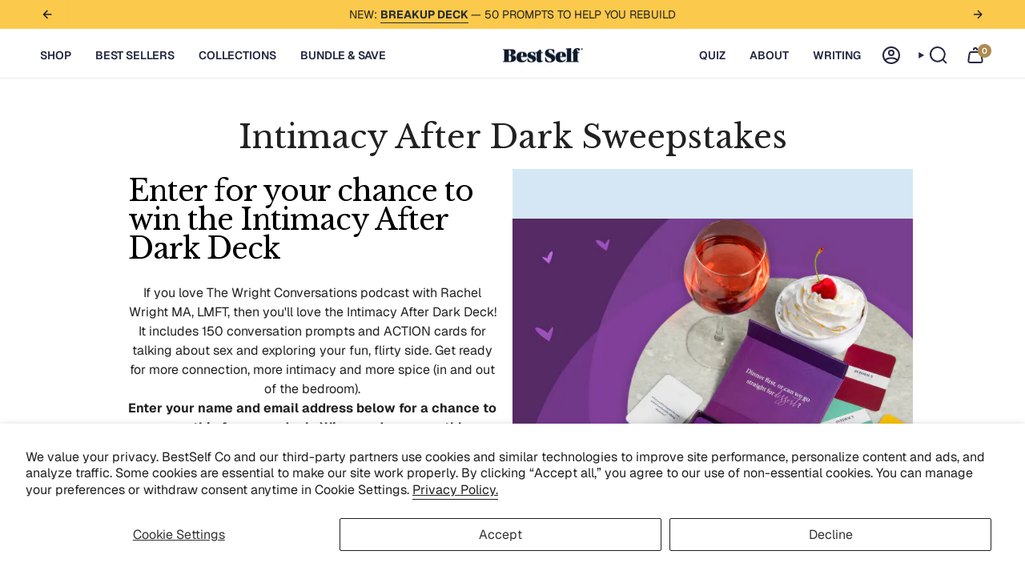

--- FILE ---
content_type: text/html; charset=utf-8
request_url: https://bestself.co/pages/after-dark-giveaway
body_size: 70680
content:
<!doctype html>
<html class="no-js no-touch supports-no-cookies" lang="en">
  <head>
    <script type="application/ld+json">
      {
        "@context": "https://schema.org",
        "@type": "Organization",
        "name": "BestSelf.co",
        "url": "https://bestself.co",
        "description": "BestSelf creates analog tools backed by behavioral science to help people improve productivity, relationships, and self-awareness.",
        "sameAs": [
          "https://www.instagram.com/bestselfco/",
          "https://www.facebook.com/bestselfco/",
          "https://www.linkedin.com/company/bestselfco/",
          "https://www.pinterest.com/bestselfco/",
          "https://www.tiktok.com/@bestselfco"
        ],
        "productSupported": [
          "Self Journal",
          "Self Planner",
          "Daily Action Pad",
          "Intimacy Deck",
          "Deeper Talk Deck",
          "Icebreaker Deck",
          "Little Hero's Journal",
          "Values Deck",
          "Relationship Deck",
          "Win the Day Pad"
        ]
      }
    </script>
    
   
    
    
    
    
    
      
      
    
  

   <!-- Elevate - 2025-12-04T05:41:33.608Z --><script>
      const environment = { rootUrl: '/', themeId: 144985358405, themeRole: 'main', activeCurrency: 'USD', template: { suffix: '', type: 'page' }, isThemePreview: false };
      try { window.eab_data = { selectors: JSON.parse(`{"settings":{},"selectorsV2":[{"price":".new-price","pathname":"*","compareAt":".old-price","container":".product-item:has(a[href*='/products/{{handle}}'])"},{"form":"form[action='/cart/add']","price":{"multiple":true,"selector":".product__price--sale"},"pathname":"*","compareAt":".product__price--strike","container":"product-component"}]}`) || {}, allTests: JSON.parse(`{"221f710c-4f86-4f10-a768-099571d9ab10":{"14785":{"variationName":"Control","trafficPercentage":40,"isDone":false,"isControl":true},"14786":{"variationName":"Variation 1","trafficPercentage":30,"isDone":false,"prices":{"42107326693445":{"main":"USD","price":{"USD":"5.99"},"compare":{"USD":null}}}},"14787":{"variationName":"Variation 2","trafficPercentage":30,"isDone":false,"prices":{"42107326693445":{"main":"USD","price":{"USD":"4.99"},"compare":{"USD":null}}}},"data":{"name":"Shipping Protection - 5.99 vs 4.99","isLive":true,"settings":{"afterDiscounts":true},"type":"PRICE_PLUS","filters":[],"currencies":["USD"],"links":["https://bestself.co/products/shipping-protection-1"],"handles":["shipping-protection-1"],"productIds":["7448463441989"],"defaultVariants":{"shipping-protection-1":"42107326693445"}}},"011a10e0-5749-4975-9c51-24d5dffd89e5":{"data":{"name":"Duplicated 08-11-2025 - Static vs Video","isLive":false,"settings":{"afterDiscounts":true,"pausedTestReason":"theme_changed"},"type":"PAGE","filters":[],"page":"index"}},"2c856a37-0b18-458f-ab4c-36f639a27cf5":{"30778":{"variationName":"Control","trafficPercentage":50,"isDone":false,"isControl":true,"templateID":""},"31141":{"variationName":"Variation 1","trafficPercentage":50,"isDone":false,"templateID":"eab-PuxbwKvO4i"},"data":{"name":"Bundle Focus","isLive":false,"settings":{"afterDiscounts":true},"type":"PAGE","filters":[],"isPersonalization":false,"page":"index"}},"9aaafabf-dba3-4b95-935b-fbed1a1fd2f9":{"31142":{"variationName":"Control","trafficPercentage":50,"isDone":false,"isControl":true,"templateID":""},"31143":{"variationName":"Variation 1","trafficPercentage":50,"isDone":false,"templateID":"eab-TI4heiJpOP"},"data":{"name":"Bundle Focus 2","isLive":true,"settings":{"afterDiscounts":true},"type":"PAGE","filters":[],"isPersonalization":false,"page":"index"}},"33484cd0-9801-466a-bda1-1e79a6badb4d":{"31152":{"variationName":"Control","trafficPercentage":50,"isDone":false,"isControl":true,"id":"3936470696005","productTitle":"Intimacy Deck","handle":"intimacy-deck","price":"27.0","link":"https://bestself.co/products/intimacy-deck","productVariants":[{"id":"29444525654085","options":[{"name":"Title","value":"Default Title"}],"name":"Default Title","price":"27.00","compare":"30.00"}]},"31153":{"variationName":"Diff. Headline","trafficPercentage":50,"isDone":false,"id":"7929858228293","productTitle":"170 Questions to Deepen Your Connection","handle":"intimacy-deck-1","price":"27.0","link":"https://bestself.co/products/intimacy-deck-1","productVariants":[{"id":"44541970710597","options":[{"name":"Title","value":"Default Title"}],"name":"Default Title","price":"27.00","compare":"30.00"}],"prices":{"29444525654085":{"main":"USD","price":{"USD":"27.0","EUR":"28.95","GBP":"25.0","AUD":"46.0","CAD":"42.0","CHF":"28.0"},"compare":{"USD":"30.0","GBP":"28.0","AUD":"51.0","CAD":"47.0","CHF":"31.0"}}},"originalProductHandle":"intimacy-deck"},"data":{"name":"Intimacy Deck Conversion","isLive":false,"settings":{"afterDiscounts":true},"type":"PRODUCT","filters":[],"isPersonalization":false,"handles":["intimacy-deck"],"productIds":["3936470696005"],"defaultVariants":{"intimacy-deck":"29444525654085"},"options":["Title"]}}}`) || {}, currencyFormat: "${{amount_no_decimals}}", environment: environment }; } catch(error) { console.log(error); window.eab_data = { selectors: {}, allTests: {}, currencyFormat: "${{amount_no_decimals}}", environment: environment }; }
    </script>
    <script data-cfasync='false' class='eab-redirect-script'>
!function(){function e(){var e=r("eabUserId");const t=J(),n=H();if(!e&&(t||n)){e=function(){try{if(window.crypto&&window.crypto.getRandomValues){const e=new Uint8Array(16);window.crypto.getRandomValues(e),e[6]=15&e[6]|64,e[8]=63&e[8]|128;const t=Array.from(e).map((e=>e.toString(16).padStart(2,"0")));return[t.slice(0,4).join(""),t.slice(4,6).join(""),t.slice(6,8).join(""),t.slice(8,10).join(""),t.slice(10,16).join("")].join("-")}}catch(e){console.log("Crypto UUID generation failed, falling back to Math.random()",e)}return"xxxxxxxx-xxxx-4xxx-yxxx-xxxxxxxxxxxx".replace(/[xy]/g,(function(e){const t=16*Math.random()|0;return("x"===e?t:3&t|8).toString(16)}))}();var a=new Date;a.setFullYear(a.getFullYear()+1);var i="; expires="+a.toUTCString();document.cookie="eabUserId="+e+i+"; path=/"}}function t(e,t){var r=new Date;r.setTime(r.getTime()+31536e6);var n="; expires="+r.toUTCString();document.cookie=e+"="+(t||"")+n+"; path=/"}function r(e){for(var t=e+"=",r=document.cookie.split(";"),n=0;n<r.length;n++){for(var a=r[n];" "==a.charAt(0);)a=a.substring(1,a.length);if(0==a.indexOf(t))return a.substring(t.length,a.length)}return null}function n(e){var t=r(e);if(t)try{return JSON.parse(t)}catch(e){return console.error("Error parsing JSON from cookie ",e),null}return{}}function a(e){return sessionStorage.getItem(e)}function i(e){var t={};return e.replace(/[?&]+([^=&]+)=([^&]*)/gi,(function(e,r,n){t[r]=n})),t}function o(e){if(!e||!e.trim())return"";const t=e.trim();try{const e=t.replace(/^https?:\/\//,""),r=`https://${e}`.replace(/\/+$/,""),n=new URL(r);return n.hostname.startsWith("www.")&&(n.hostname=n.hostname.substring(4)),n.toString().replace(/\/+$/,"")}catch(r){console.warn("URL parsing failed for:",e,r);return`https://${t.replace(/^https?:\/\//,"")}`.replace(/\/+$/,"")}}const s=window?.Shopify,c=window?.eab_data?.environment,l=s&&s?.routes?.root&&"/"!==s?.routes?.root?s?.routes?.root?.toLowerCase():"",d=c?.rootUrl&&"/"!==c.rootUrl?c.rootUrl.endsWith("/")?c.rootUrl.toLowerCase():(c.rootUrl+"/").toLowerCase():l;function u(){var e=window.location.pathname;d&&e.startsWith(d)&&(e=e.slice(d.length));const t=d.replace(/^\/|\/$/g,"");return t&&e.startsWith(`/${t}`)&&(e=e.slice(t.length+1)),"/"===e||"/index"===e||""===e?"index":/products\//.test(e)?"product":/collections\//.test(e)?"collection":/pages\//.test(e)?"page":e.endsWith("/cart")?"cart":e.endsWith("/search")?"search":"unknown"}localStorage.setItem("eabRootRoute",d||l);var f=window&&window.eab_data?window.eab_data.allTests:{};const p=window&&window.eab_data&&window.eab_data.selectors?window.eab_data.selectors.settings:{};var h=window.location.search,m=window.location.href,g=i(h);const w=g.abtid||sessionStorage.getItem("abtid");g.abtid&&sessionStorage.setItem("abtid",g.abtid);var b={};for(var v in f)if(f[v]){var y=f[v];"settings"!==v&&(v===w||v!==w&&y&&y.data&&y.data.isLive)&&(b[v]=y)}for(var U in b){var P=b[U];if(P.data&&"PRODUCT_GROUP"===P.data.type&&!P.data.isV2){var T={data:P.data},I={};for(var _ in P)if("data"!==_&&P[_]){var S=P[_],O=S.groupVariationId;I[O]||(I[O]={groupVariationId:O,variationName:S.variationName,trafficPercentage:S.trafficPercentage,isControl:S.isControl,isDone:S.isDone,products:[]}),I[O].products.push({id:S.id,variationId:_,handle:S.handle,groupId:S.groupId,link:S.link,productTitle:S.productTitle,price:S.price,productVariants:S.productVariants,prices:S.prices,originalProductHandle:S.originalProductHandle})}for(var R in I)I[R].products.forEach((e=>{e.variationId&&(T[e.variationId]=I[R])}));b[U]=T}}var k,C=n("ABTL")||{},L=((k=a("ABAV"))?JSON.parse(k):null)||{},E=a("eabReferrer"),x=a("eabEntry"),A=n("ABAU")||{};"string"==typeof E||sessionStorage.setItem("eabReferrer",document.referrer),null===x&&sessionStorage.setItem("eabEntry",m);var N=n("eabExcludedTests")||{},D=m.split("?")[0],j=i(m)||"";function $(e){var t,r=o(D),n=decodeURIComponent(r),a=C[e],i=b[e]?.[a]?.groupVariationId,s=b[e];const c=!s.data.isV2,l=window?.__st?.rid;for(var d in s)if(s[d]&&"data"!==d){var u=s[d];if(u.products&&Array.isArray(u.products))for(var f=0;f<u.products.length;f++){var p=u.products[f],h=p.link,m=p.handle,g=Number(p.id);if(h===n||n.endsWith(`products/${m}`)||g===l){t=p;break}}if(t)break}if(!t)return{};for(var w in s)if(s[w]&&"data"!==w){var v=s[w];if(v.products&&Array.isArray(v.products))for(var y=0;y<v.products.length;y++){var U=v.products[y];if(U.groupId===t.groupId&&v.groupVariationId===i)return{...U,variationId:c?U.variationId:w,groupVariationId:v.groupVariationId,variationName:v.variationName}}}return{}}function V(e){var r=C[e];const a=b[e].data.type;var i;b[e][r]||(r=function(e){for(var r=Object.keys(b[e]),n="0",a=0;a<r.length;a++){var i=r[a];if(b[e][i]&&"data"!==i&&!b[e][i].isDone){n=i,C[e]=n,t("ABTL",JSON.stringify(C)),L[e]=!1,A[e]=!1;break}}return n}(e)),"PRODUCT_GROUP"===a&&(i=$(e)),"PRODUCT_GROUP"!==a||b[e].data.isV2?A[e]||(A[e]=!0,t("ABAU",JSON.stringify(A))):(A[e]?A[e][i.variationId]||(A[e][i.variationId]=!0):A[e]={[i.variationId]:!0},t("ABAU",JSON.stringify(A)));var s=r,l=L[e];if("PRODUCT_GROUP"===a&&(s=i.variationId,l=L[i.variationId]),l||("PRODUCT_GROUP"===a?L[s]=!0:L[e]=!0,function(e,t){sessionStorage.setItem(e,JSON.stringify(t))}("ABAV",L)),"THEME"!==a){if("PRICE_PLUS"!==a&&"CONTENT"!==a&&"PRODUCT_TIME"!==a&&"PRODUCT_IMAGE"!==a&&"CHECKOUT"!==a&&"SHIPPING"!==a){var f=function(e,t){var r=b[e].data.type,n=b[e][t].isControl,a=m.split("?")[0],i=m.includes("?")?m.split("?")[1].split("&"):[],o=window.location.origin,s=d&&"/"!==d?d:"/";i=z(i,"abtr","true");var c,l=b[e][t];if("PRODUCT_GROUP"===r){c=o+s+"products/"+$(e).handle}else{if("PAGE"===r)return n||(i=z(i,"view",l.templateID)),a+"?"+i.join("&");{const e=o+s+"products/"+l.handle,t="SPLIT_URL"===r?l.splitUrlTestLinks?.[0]||l.link:l.templateID;c="PRODUCT"===r?e:t}}if("SPLIT_URL"===r){var u=new URL(c);if(u.search)i=function(e,t){const r={};return e.forEach((e=>{const[t,n]=e.split("=");r[t]=n})),t.forEach((e=>{const[t,n]=e.split("=");r[t]=n})),Object.entries(r).map((([e,t])=>`${e}=${t}`))}(i,u.search.substring(1).split("&"));if(!u.pathname.startsWith(s)){const e=u.pathname.startsWith("/")?u.pathname.substring(1):u.pathname,t=s.endsWith("/")?s.slice(0,-1):s;c=`${u.origin}${t}/${e}${u.hash}`}c=c.split("?")[0]}return c+(i.length?"?"+i.join("&"):"")}(e,r);!function(e,r,a){var i=u();const s=b[e].data;var c=s.type,l=o(m.split("?")[0]),d=o(a.split("?")[0]);const f=s?.settings?.checkVariant||!1;var p=g.view?g.view:"",h=b[e][r].templateID,w=l!==d,v=p!==h,y="PAGE"===c&&i===s.page,U="PRODUCT"===c||"SPLIT_URL"===c||"PRODUCT_GROUP"===c;U&&!f&&(a=function(e){try{const t=new URL(e);return t.searchParams.delete("variant"),t.toString()}catch(t){return console.error("Invalid URL provided:",t),e}}(a));"SPLIT_URL"===c&&(w=function({newUrl:e,testID:r,testVar:a}){try{const e=b[r].data,i=e?.redirectBehavior;if("redirectOnlyControlUrl"===i){if(b[r][a].isControl)return!1}if("redirectOnceControlUrlOnly"===i||"redirectOnce"===i){const e="eabRedirectedTests",o=n(e)||{};if(o[r])return!1;if(o[r]=!0,t(e,JSON.stringify(o)),"redirectOnceControlUrlOnly"===i){if(b[r][a].isControl)return!1}}const s=b[r][a];let c=[];if(s.splitUrlTestLinks&&s.splitUrlTestLinks.length>0?c=s.splitUrlTestLinks:s.link&&(c=[s.link]),c.length>0){const t=e?.settings?.checkVariant||!1,r=new URL(m),n=r.searchParams,a=o(r.origin+r.pathname);for(const e of c){const r=new URL(e),i=r.searchParams;if(a===o(r.origin+r.pathname)){let e=!0;for(const[r,a]of i.entries()){if("abtr"===r||"variant"===r&&!t)continue;if(n.get(r)!==a){e=!1;break}}if(e)return!1}}return!0}return!1}catch(t){return console.error("Error comparing split URLs:",t),o(m.split("?")[0])!==o(e.split("?")[0])}}({newUrl:a,testID:e,testVar:r}));(U&&w||y&&v)&&(window.location.href=a)}(e,r,f)}}else!function(e,r){var a=b[e][r],i=a.themeId,o=c?.themeId||window?.Shopify?.theme?.id;if(!i)return;const s=function(e){const t=n("eabThemeTests")||{};return Object.prototype.hasOwnProperty.call(t,e)}(e);s||function(e){const r=n("eabThemeTests")||{};r[e]=Date.now(),t("eabThemeTests",JSON.stringify(r))}(e);if(o===i)return;const l=new URL(window.location.toString());a.isControl?(l.searchParams.set("preview_theme_id",""),l.searchParams.set("_eab","1"),l.searchParams.delete("view"),l.searchParams.delete("_ab"),l.searchParams.delete("_fd"),l.searchParams.delete("_sc")):(l.searchParams.set("preview_theme_id",i.toString()),l.searchParams.set("_ab","0"),l.searchParams.set("_fd","0"),l.searchParams.set("_sc","1"),l.searchParams.delete("view"));t("eabThemeTest",e),window.location.assign(l.toString())}(e,r)}function G(e,t){for(var r=0;r<e.length;r++)if(t(e[r]))return r;return e.length-1}function J(){const e=navigator.userAgent||navigator.vendor||window.opera;return/((?:fban\/fbios|fb_iab\/fb4a)(?!.+fbav)|;fbav\/([\w\.]+);)/i.test(e)}function H(){const e=navigator.userAgent||navigator.vendor||window.opera;return/(instagram)[\/ ]([-\w\.]+)/i.test(e)}function M(){const e=a("eabEntry")||window.location.href;let t;try{t=new URLSearchParams(new URL(e).search)}catch{t=new URLSearchParams}const r=a("eabReferrer"),n=("string"==typeof r?r:document.referrer||"").toLowerCase(),i=n?new URL(n).hostname.replace("www.",""):"",o=new URL(window.location.href).hostname,s=J(),c=H(),l=function(){const e=navigator.userAgent||navigator.vendor||window.opera;return/musical_ly/i.test(e)}(),d=function(){const e=navigator.userAgent||navigator.vendor||window.opera;return/(pinterest)[\/ ]([-\w\.]+)/i.test(e)}();return s||["facebook.com","fb.com","fb.me","m.facebook.com","l.facebook.com","lm.facebook.com"].includes(i)?"facebook":c||i.includes("instagram")?"instagram":l||["tiktok.com","pangleglobal.com","ads.tiktok.com"].includes(i)?"tiktok":"pinterest"===t.get("utm_source")?.toLowerCase()||"pinterest_ads"===t.get("utm_source")?.toLowerCase()||d||i.includes("pinterest")||"pin.it"===i||t.has("epik")?"pinterest":t.has("gclid")||i.includes("google")?"google":n&&o!==i?"other":"direct"}function B(e){const t=a("eabEntry")||window.location.href;if(t)try{return new URLSearchParams(new URL(t).search).get(e)}catch{return null}return null}function W(e){const{type:t,operator:n,values:i,parameter:o}=e;let s;switch(t){case"country":s=r("localization");break;case"device":s=function(){const e=navigator.userAgent||navigator.vendor||window.opera||"",t=e.toLowerCase();return/windows nt.*tablet pc|pixelbook/i.test(e)||/(?:macintosh|windows nt|win(?:95|98)|linux x86_64)/i.test(e)&&!/android|mobile|tablet|ipad|iphone|ipod/i.test(t)?"desktop":/ipad|playbook|tablet|kindle|nexus (7|10)|xoom|sm-t\d+|galaxy tab|tb-\d+|tb\d+[a-z]+|lenovo.*tb|dtab|ideatab|mediapad|matepad|honor.*pad|pad\s+\d+|mi\s+pad|redmi.*pad|xiaomi.*pad|oppo.*pad|oneplus.*pad|opd\d+|tcl.*tab|9\d{3}[a-z]|kobo|archos.*5(?!\d)|ereader|droipad/i.test(e)||/android(?!.*mobile)/i.test(t)&&!/dalvik.*miui|pocophone|mi\s+mix|edge\s+\d+|sm-g9\d+|pixel\s+\d|pixel\s+fold|advan\s+\d{4}/i.test(e)?"tablet":/android.+mobile|iphone|ipod|windows phone|blackberry|mobile|phone|kaios/i.test(t)||/^mobile;/i.test(e)||/dalvik.*miui|pocophone|mi\s+mix|pixel\s+\d|pixel\s+fold/i.test(e)?"mobile":"desktop"}();break;case"source":s=M();break;case"utm":s=B(o);break;case"visitor":s="true"===sessionStorage.getItem("eabIsFirstVisit")?"first_time":"repeat";break;case"utm_source":case"utm_medium":case"utm_campaign":case"utm_content":s=B(t);break;case"url_string":s=window.location.href;break;case"referring_domain":try{const e=a("eabReferrer"),t="string"==typeof e?e:document.referrer||"";if(t){s=new URL(t).hostname.replace("www.","")}else s="direct"}catch(e){console.error("Error parsing referrer:",e),s="unknown"}break;case"entry_page":s=a("eabEntry");break;case"page":case"redirectUrls":s=window.location.pathname;break;default:return!1}switch(n){case"equals":return i===s;case"includes":return Array.isArray(i)&&i.includes(s);case"not_equals":return i!==s;case"not_includes":return Array.isArray(i)&&!i?.includes(s);case"contains":return!!s&&s.includes(i);case"not_contains":return!s||!s.includes(i);case"startsWith":return!!s&&s.startsWith(i);case"ends_with":return!!s&&s.endsWith(i);default:return!1}}function q(e){return e.some((e=>e.type?"AND"===e.type?e.conditions.every(W):"OR"===e.type&&e.conditions.some(W):e.conditions.every(W)))}g.eabUserPreview&&t("eabUserPreview","true");var F=function(e){try{var a={};for(var i in C)C[i]&&(a[i]=C[i]);let w=((e,t)=>{let r=!1,n=!1;e.forEach((e=>{const t=b[e];t&&("number"==typeof t.data?.testTrafficPercentage?r=!0:n=!0)}));const a=[],i=[],o=[];let s=0;if(t.forEach((e=>{const t=b[e],r=t.data?.testTrafficPercentage;"number"==typeof r?(a.push(e),s+=r,i.push(s)):o.push(e)})),r)return[];if(n)return o;const c=s,l=Math.max(0,100-c);s+=l,i.push(s);const d=Math.random()*s;var u=G(i,(function(e){return d<e}));return u!==i.length-1&&a[u]?[a[u]]:o})(Object.keys(a),e);for(var o=0;o<w.length;o++){var s=w[o],c=b[s];const e=c.data?.filters||[];if(e?.length>0){if(!q(e))continue}if("SHIPPING"===c.data.type){const e=c.data.shippingZones,t=e.countriesToInclude||[],n=e.countriesToExclude||[],a=r("localization")||localStorage.getItem("eabCountryCode");let i=!1;if(i=t.length>0?t.includes(a)&&!n.includes(a):!n.includes(a),!i)continue}var l=Object.keys(c).filter((function(e){return"data"!==e&&!c[e].isDone}));if("PRODUCT_GROUP"===s.type){let e={};l=l.filter((function(t){const r=c[t].groupVariationId;return!e[r]&&(e[r]=!0,!0)}))}if(l.length)if(c.data.isPersonalization){var d=l.find((function(e){return!c[e].isControl}));d&&(a[s]=d)}else{var u=!0;for(let e=0;e<l.length;e++)if("number"!=typeof c[l[e]].trafficPercentage){u=!1;break}var f=[],p=0;if(u)for(let e=0;e<l.length;e++){p+=c[l[e]].trafficPercentage,f.push(p)}else{var h=100/l.length;for(let e=0;e<l.length;e++)p+=h,f.push(p)}var m=Math.random()*p,g=l[G(f,(function(e){return m<e}))];a[s]=g}}t("ABTL",JSON.stringify(a)),C=n("ABTL")||{}}catch(e){console.error("Error in handleDecideTests",e)}};function z(e,t,r){let n=!1;const a=encodeURIComponent(r);return e=e.map((e=>{const[r]=e.split("=");return r===t?(n=!0,`${t}=${a}`):e})),n||e.push(`${t}=${a}`),e}function K(){(g.eabUserId&&t("eabUserId",g.eabUserId),g.eab_tests)&&(decodeURIComponent(g.eab_tests).split("~").forEach((function(e){!function(e){var t=e.split("_"),r=t[0],n=t[1],a="1"===t[2];for(var i in f)if(f[i]&&i.slice(-5)===r){C[i]=n,a&&(A[i]=!0);break}}(e)})),t("ABTL",JSON.stringify(C)),t("ABAU",JSON.stringify(A)))}function X(e){for(var t=e.split("?")[0];"/"===t.charAt(t.length-1);)t=t.slice(0,-1);var r=t.split("/");return r[r.length-1]}function Y(){var e=o(D),t=d?e.replace(d,"/"):e;const r=window?.__st?.rid;for(var n in b)if(b[n]&&C[n]){var a=b[n],i=a.data.type;if("PRODUCT_IMAGE"!==i&&"PRODUCT_TIME"!==i&&"CONTENT"!==i&&"SHIPPING"!==i&&"PRICE_PLUS"!==i&&"CHECKOUT"!==i){if("PAGE"===i){if(u()!==a.data.page)continue;if(a.data.testProducts){var s=X(e),l=decodeURIComponent(s),f=r?.toString();if(Array.isArray(a.data.testProducts)&&a.data.testProducts.includes(l)||Array.isArray(a.data.productIds)&&a.data.productIds.includes(f))return n}else if(a.data.collections){const t=X(e);if(a.data.collections.includes(t))return n}else{if(!a.data.testPages)return n;{const t=X(e),r=decodeURIComponent(t);if(Array.isArray(a.data.testPages)&&a.data.testPages.includes(r))return n}}}if("PRODUCT"===i||"PRODUCT_GROUP"===i){if(a.data?.filters?.length>0){if(a.data.filters.some((e=>e?.conditions?.some((e=>"redirectUrls"===e.type))))){if(q(a.data.filters))return n;continue}}if("PRODUCT_GROUP"===i){const e=$(n);if(e&&e.variationId)return n}else{const t=decodeURIComponent(e);for(var p in a){if(!a[p]||"data"===p)continue;if(a[p].link===t)return n;const e=a[p].handle;if(t.endsWith(`products/${e}`))return n;if(Number(a[p].id)===r)return n}}}if("SPLIT_URL"===i){const r="redirectOnlyControlUrl"===a.data?.redirectBehavior,i="redirectOnceControlUrlOnly"===a.data?.redirectBehavior,s=a.data?.settings?.checkVariant||!1;for(let c in a){if(!a[c]||"data"===c)continue;if((r||i)&&!a[c].isControl)continue;let l=[];a[c].splitUrlTestLinks&&a[c].splitUrlTestLinks.length>0?l=a[c].splitUrlTestLinks:a[c].link&&(l=[a[c].link]);for(let r of l){let a=o(r);if(a.includes("?")){const[r,i]=a.split("?");let o;o=d?t.split("?")[0]:e.split("?")[0];const c=new URL(m).searchParams,l=r===o;let u=!0;const f=new URLSearchParams(`?${i}`);for(const[e,t]of f.entries()){if("variant"===e&&!s)continue;if("abtr"===e)continue;const r=c.get(e);if(""===t&&""===r)continue;const n=decodeURIComponent(t||"");if(decodeURIComponent(r||"")!==n){u=!1;break}}if(l&&u)return n}else if(d){if(a===t)return n}else if(a===e)return n}}}if("THEME"===i){const e=ce(),t=c?.themeId||window?.Shopify?.theme?.id;for(const r in a){if(!a[r]||"data"===r)continue;const i=a[r].themeId;if(i===t)return n;if(e===i)return n}}}}return null}function Z(e,t){if(t.startsWith("*")&&t.endsWith("*")){const r=t.slice(1,-1);return e.includes(r)}if(t.startsWith("*")){const r=t.slice(1);return e.endsWith(r)}return t===e||"*"===t}function Q(){const e=J(),t=H();("fbclid"in g||e||t)&&function(){var e=n("ABTL"),t=r("eabUserId"),a=Object.keys(e).map((function(t){var r=t.length>=5?t.slice(-5):t,n=A[t]?"1":"0";return r+"_"+e[t]+"_"+n})).join("~"),i=new URL(m),o=new URLSearchParams(i.search);o.set("eab_tests",a),t&&o.set("eabUserId",t),i.search=o.toString(),window.history.replaceState({},"",i.toString())}()}function ee(){if(p?.disableNoteAttributes)return void function(){var e=new XMLHttpRequest;e.open("GET","/cart.js"),e.setRequestHeader("Content-Type","application/json"),e.onreadystatechange=function(){if(4===e.readyState&&200===e.status){const t=JSON.parse(e.responseText).attributes||{};(t._eabTestsList||t._eabUserId||t._eabList||t._eabPreviewTest)&&function(){var e=new XMLHttpRequest;e.open("POST","/cart/update.js"),e.setRequestHeader("Content-Type","application/json"),e.onreadystatechange=function(){4===e.readyState&&200===e.status?console.log("Successfully cleaned up note attributes"):4===e.readyState&&200!==e.status&&console.log("Error cleaning up note attributes")};const t={_eabTestsList:null,_eabUserId:null,_eabList:null,_eabPreviewTest:null};e.send(JSON.stringify({attributes:t}))}()}},e.send()}();var e=new XMLHttpRequest;e.open("POST","/cart/update.js"),e.setRequestHeader("Content-Type","application/json"),e.onreadystatechange=function(){4===e.readyState&&200===e.status?console.log("success"):4===e.readyState&&200!==e.status&&console.log("Error getting cart data")};var t={};for(var n in b)A[n]&&(t[n]=C[n]);var a=r("eabUserId"),i="true"===r("eabUserPreview");let o={_eabTestsList:JSON.stringify(t),_eabUserId:a,_eabList:JSON.stringify(C),_eabPreviewTest:i&&w?w:null};e.send(JSON.stringify({attributes:o}))}function te(e,t){const r=document.createElement("input");return r.type="hidden",r.name=e,r.value=t,r}function re(){if("true"===r("eabUserPreview"))return!1;if(!(window.location.search.includes("preview_theme_id")||window.location.hostname.includes("shopifypreview.com")||c&&"main"!==c.themeRole||window?.Shopify&&window?.Shopify?.theme&&"main"!==window?.Shopify?.theme?.role))return!1;const e=ce(),t=C&&Object.keys(C).some((t=>{const r=f[t],n=C[t];return"THEME"===r?.data?.type&&r?.data?.isLive&&r[n]?.themeId===e}));if(t)return se(),!1;{const e=n("eabThemeTests")||{},t=Object.keys(e).some((e=>C&&Object.prototype.hasOwnProperty.call(C,e)));return!!t&&(function(){const e=new URL(window.location.toString());e.searchParams.set("preview_theme_id",""),e.searchParams.set("_eab","1"),window.location.replace(e.toString())}(),!0)}}var ne=-1!==window.location.hostname.indexOf("shopifypreview.com");const ae=(navigator.userAgent||"").toLowerCase(),ie=["googlebot","adsbot","headlesschrome","bingbot","storebot","facebookexternalhit","sebot-wa","amazonproductbot","claudebot","yandexbot","applebot","searchbot","inspectiontool","crawler"].some((e=>ae.includes(e)));var oe="true"===g.elevate_preview;function se(){const e=Object.entries(C).some((([e,t])=>{const r=f[e];return r&&r.data&&"THEME"===r.data.type&&!r[t]?.isControl}));e&&function(e,t=1e4){return new Promise(((r,n)=>{const a=document.querySelector(e);if(a)return void r(a);const i=new MutationObserver((()=>{const t=document.querySelector(e);if(t)return i.disconnect(),void r(t)}));i.observe(document.documentElement,{childList:!0,subtree:!0}),setTimeout((()=>{i.disconnect(),n(new Error(`Element with selector "${e}" not found within ${t}ms`))}),t)}))}("#PBarNextFrameWrapper",1e4).then((e=>e.remove())).catch((e=>console.error(e)))}function ce(){const e=new URLSearchParams(window.location.search).get("preview_theme_id");return e?parseInt(e):c?.themeId||window?.Shopify?.theme?.id||null}ne||oe||ie||(se(),function(){try{if(re())return;if(e(),localStorage.getItem("eabFirstTimeVisit")||(sessionStorage.setItem("eabIsFirstVisit","true"),localStorage.setItem("eabFirstTimeVisit",(new Date).valueOf().toString())),b&&0===Object.keys(b).length)return;!function(){try{if(g&&(g.eab_tests||g.eabUserId)&&K(),g&&g.gclid){var e=Y();if(!e)return;var r="PRODUCT"===b[e].data.type||"PRODUCT_GROUP"===b[e].data.type||"PRICE_PLUS"===b[e].data.type;const n=p?.excludeGoogleTraffic??!0;e&&!A[e]&&r&&n&&(N[e]=!0,t("eabExcludedTests",JSON.stringify(N)))}}catch(e){console.log("Err url params",e)}}();var a=function(){var e=[];for(var t in b)C&&C[t]||N[t]||e.push(t);return e}();a.length>0&&F(a);var i=Y();i&&!("abtr"in j)&&!0!==N[i]&&V(i),Q(),function(){try{if(!p?.trackRT)return;const e=n("ABRT")||{};let r=!1;const a={};for(const e in b)if(b[e]){a[e]={name:b[e].data?.name||"Unknown Test",variants:{}};for(const t in b[e]){if("data"===t||!b[e][t])continue;const r=b[e][t].variationName||`Variation ${t}`;a[e].variants[t]=r}}r=JSON.stringify(e)!==JSON.stringify(a),r&&t("ABRT",JSON.stringify(a))}catch(e){console.error("Error in trackRunningTests:",e)}}(),window.addEventListener("load",(function(){!function(){const e=Object.keys(b).filter((e=>"SHIPPING"===b[e].data.type));if(0===e?.length||!e)return;const t=document.querySelectorAll('form[action$="/cart/add"]'),n=r("eabUserId");let a=[];for(let t=0;t<e.length;t++){const r=e[t];let n;if(C[r])n=C[r],a.push(n);else{let e=null;for(let t in b[r])if("data"!==t&&b[r][t].isControl){e=t;break}e&&a.push(e)}}const i=a.join(",");t.forEach((t=>{t.querySelector('input[name="properties[_eabVisitorId]"]')||t.appendChild(te("properties[_eabVisitorId]",n));let r=t.querySelector('input[name="properties[_eabShippingTests]"]');e.length>0?r?r.value=i:t.appendChild(te("properties[_eabShippingTests]",i)):r&&t.removeChild(r)})),fetch("/cart.js").then((e=>e.json())).then((async t=>{for(let r=0;r<t.items.length;r++){const a=t.items[r],o=a.key;let s=!1,c={...a.properties};if(e.length>0&&(c._eabVisitorId&&c._eabVisitorId===n||(c._eabVisitorId=n,s=!0)),e.length>0)if(c._eabShippingTests){let t=c._eabShippingTests.split(","),r=t.some((t=>!e.includes(t)))||e.some((e=>!t.includes(e)));r&&(c._eabShippingTests=i,s=!0)}else c._eabShippingTests=i,s=!0;else c._eabShippingTests&&(delete c._eabShippingTests,s=!0);if(s){const e={id:o,properties:c,quantity:a.quantity};await fetch("/cart/change.js",{method:"POST",headers:{"Content-Type":"application/json"},body:JSON.stringify(e)}).then((e=>{if(!e.ok)throw new Error(`Failed to update item on line ${o}`);return e.json()})).then((e=>{console.log(`Successfully updated item on line ${o}`)})).catch((e=>{console.error("Error updating cart item:",e)}))}}})).catch((e=>{console.error("Error fetching cart:",e)}))}()})),function(){let e=!1;for(const t in b){if(!C[t]||N[t]||A[t])continue;const r=b[t].data.type;if("PRODUCT_IMAGE"===r||"PRODUCT_TIME"===r||"CONTENT"===r||"PRICE_PLUS"===r||"CHECKOUT"===r||"CUSTOM_CODE"===r||"SHIPPING"===r){if("PRICE_PLUS"===r){const e=c?.activeCurrency||window?.Shopify?.currency?.active;if(!(b[t].data.currencies||[]).includes(e))continue}if("CONTENT"===r||"CUSTOM_CODE"===r){const e=b[t].data.pathnames||[],r=window.location.pathname;if(!e.length)continue;const n=b[t].data.excludePathnames||[];if(n.length&&n.some((e=>Z(r,e))))continue;if(!e.some((e=>Z(r,e))))continue}A[t]=!0,e=!0}}e&&t("ABAU",JSON.stringify(A))}(),ee(),o=window?.__st?.rid,o?localStorage.setItem("eabProductPageId",o):localStorage.removeItem("eabProductPageId")}catch(e){console.error("eabos",e)}var o}()),window.addEventListener("load",(function(){if(function(e,t){let r=new URL(window.location.href),n=e[`${r.pathname}::${r.searchParams.get("view")||""}`];n&&t(r.toString(),n)}(function(){const e={},t=window.location.origin,r=window?.eab_data?.allTests||{};return Object.keys(r).forEach((n=>{if("settings"===n)return;const a=r[n],{isLive:i,type:o,page:s}=a.data;i&&Object.keys(a).forEach((r=>{if("data"===r)return;let i=[];if(a[r].splitUrlTestLinks?.length>0?i=a[r].splitUrlTestLinks:a[r].link&&(i=[a[r].link]),"PAGE"===o&&0===i.length){let e;switch(s){case"index":e=`${t}/`;break;case"collection":e=`${t}/collections/all`;break;case"product":e=`${t}/products`;break;case"page":e=`${t}/pages`;break;default:e=t}a[r].templateID&&(e+="?view="+a[r].templateID),i=[e]}i.forEach((t=>{if(!t)return;let a=new URL(t),i=a.pathname,o=a.searchParams.get("view")||"";e[`${i}::${o}`]={testId:n,variantId:r,pathname:i,view:o,url:t}}))}))})),e}(),((e,t)=>{var n;n=()=>function(e,t){let n={url:e,...t,country:r("localization")||null};fetch("/apps/elevateab/handle404",{method:"POST",body:JSON.stringify(n)})}(e,t),fetch(e,{method:"HEAD",headers:{"Cache-Control":"no-cache, no-store, must-revalidate",Pragma:"no-cache",Expires:"0"}}).then((e=>{404===e.status&&n()}))})),"true"===r("eabUserPreview")&&w){var e=document.createElement("script");e.src="https://ds0wlyksfn0sb.cloudfront.net/preview_bar.js",e.async=!0,document.head.appendChild(e)}}))}();
</script>

<meta charset="UTF-8">
<meta http-equiv="X-UA-Compatible" content="IE=edge">
<meta name="viewport" content="width=device-width,initial-scale=1"><meta name="theme-color" content="#ab8c52">
<link rel="canonical" href="https://bestself.co/pages/after-dark-giveaway"><link rel="alternate" hreflang="en" href="https://bestself.co/pages/after-dark-giveaway"><link rel="alternate" hreflang="x-default" href="https://bestself.co/pages/after-dark-giveaway"><!-- ======================= Broadcast Theme V6.1.0 ========================= -->


  <link rel="icon" type="image/png" href="//bestself.co/cdn/shop/files/favicon_62d41619-c199-40f0-a893-1f3f01b87b86.png?crop=center&height=32&v=1613745781&width=32">
<link rel="preconnect" href="https://fonts.shopifycdn.com" crossorigin><!-- Title and description ================================================ -->


<title>
    
    Intimacy After Dark Sweepstakes
    
    
    
      
        &ndash; BestSelf Co.
      
    
  </title>


  <meta name="description" content="Enter for your chance to win the Intimacy After Dark Deck If you love The Wright Conversations podcast with Rachel Wright MA, LMFT, then you&#39;ll love the Intimacy After Dark Deck! It includes 150 conversation prompts and ACTION cards for talking about sex and exploring your fun, flirty side. Get ready for more connectio">


<meta property="og:site_name" content="BestSelf Co.">
<meta property="og:url" content="https://bestself.co/pages/after-dark-giveaway">
<meta property="og:title" content="Intimacy After Dark Sweepstakes">
<meta property="og:type" content="website">
<meta property="og:description" content="Enter for your chance to win the Intimacy After Dark Deck If you love The Wright Conversations podcast with Rachel Wright MA, LMFT, then you&#39;ll love the Intimacy After Dark Deck! It includes 150 conversation prompts and ACTION cards for talking about sex and exploring your fun, flirty side. Get ready for more connectio"><meta property="og:image" content="https://bestself.co/cdn/shop/files/share-image.jpg?v=1748103047">
  <meta property="og:image:secure_url" content="https://bestself.co/cdn/shop/files/share-image.jpg?v=1748103047">
  <meta property="og:image:width" content="1280">
  <meta property="og:image:height" content="800"><meta name="twitter:card" content="summary_large_image">
<meta name="twitter:title" content="Intimacy After Dark Sweepstakes">
<meta name="twitter:description" content="Enter for your chance to win the Intimacy After Dark Deck If you love The Wright Conversations podcast with Rachel Wright MA, LMFT, then you&#39;ll love the Intimacy After Dark Deck! It includes 150 conversation prompts and ACTION cards for talking about sex and exploring your fun, flirty side. Get ready for more connectio">
<!-- CSS ================================================================== -->
<style data-shopify>
  @font-face {
  font-family: "Libre Baskerville";
  font-weight: 700;
  font-style: normal;
  font-display: swap;
  src: url("//bestself.co/cdn/fonts/libre_baskerville/librebaskerville_n7.eb83ab550f8363268d3cb412ad3d4776b2bc22b9.woff2") format("woff2"),
       url("//bestself.co/cdn/fonts/libre_baskerville/librebaskerville_n7.5bb0de4f2b64b2f68c7e0de8d18bc3455494f553.woff") format("woff");
}

  @font-face {
  font-family: Geist;
  font-weight: 400;
  font-style: normal;
  font-display: swap;
  src: url("//bestself.co/cdn/fonts/geist/geist_n4.6e27f20c83b0a07405328f98ff3b0be957c5d6d5.woff2") format("woff2"),
       url("//bestself.co/cdn/fonts/geist/geist_n4.492f36219dd328eb9d6fa578986db9fe6d514f67.woff") format("woff");
}

  @font-face {
  font-family: Geist;
  font-weight: 600;
  font-style: normal;
  font-display: swap;
  src: url("//bestself.co/cdn/fonts/geist/geist_n6.3f5f79f8722829dcc4ffd7c38b07b803ded204ec.woff2") format("woff2"),
       url("//bestself.co/cdn/fonts/geist/geist_n6.01a09b2610875bfe4af6ce4c7121e612292a33d1.woff") format("woff");
}

  @font-face {
  font-family: Geist;
  font-weight: 600;
  font-style: normal;
  font-display: swap;
  src: url("//bestself.co/cdn/fonts/geist/geist_n6.3f5f79f8722829dcc4ffd7c38b07b803ded204ec.woff2") format("woff2"),
       url("//bestself.co/cdn/fonts/geist/geist_n6.01a09b2610875bfe4af6ce4c7121e612292a33d1.woff") format("woff");
}

  @font-face {
  font-family: Geist;
  font-weight: 600;
  font-style: normal;
  font-display: swap;
  src: url("//bestself.co/cdn/fonts/geist/geist_n6.3f5f79f8722829dcc4ffd7c38b07b803ded204ec.woff2") format("woff2"),
       url("//bestself.co/cdn/fonts/geist/geist_n6.01a09b2610875bfe4af6ce4c7121e612292a33d1.woff") format("woff");
}


  
    @font-face {
  font-family: Geist;
  font-weight: 500;
  font-style: normal;
  font-display: swap;
  src: url("//bestself.co/cdn/fonts/geist/geist_n5.94fa89da1755608b366e51df60b72b900e50a5c1.woff2") format("woff2"),
       url("//bestself.co/cdn/fonts/geist/geist_n5.534b61175b56b7696f09dc850ab14f4755fb8071.woff") format("woff");
}

  

  

  

  
    @font-face {
  font-family: Geist;
  font-weight: 700;
  font-style: normal;
  font-display: swap;
  src: url("//bestself.co/cdn/fonts/geist/geist_n7.d1a55eaf394973a6f8fe773d87de2e2f51331d2a.woff2") format("woff2"),
       url("//bestself.co/cdn/fonts/geist/geist_n7.69b158278bc5ac2dd4016704355834ad3509f9f6.woff") format("woff");
}

  

  

  
    :root,
    .color-scheme-1 {--COLOR-BG-GRADIENT: #ffffff;
      --COLOR-BG: #ffffff;
      --COLOR-BG-RGB: 255, 255, 255;

      --COLOR-BG-ACCENT: #f9f9f9;
      --COLOR-BG-ACCENT-LIGHTEN: #ffffff;

      /* === Link Color ===*/

      --COLOR-LINK: #282c2e;
      --COLOR-LINK-HOVER: rgba(40, 44, 46, 0.7);
      --COLOR-LINK-OPPOSITE: #ffffff;

      --COLOR-TEXT: #212121;
      --COLOR-TEXT-HOVER: rgba(33, 33, 33, 0.7);
      --COLOR-TEXT-LIGHT: #646464;
      --COLOR-TEXT-DARK: #000000;
      --COLOR-TEXT-A5:  rgba(33, 33, 33, 0.05);
      --COLOR-TEXT-A35: rgba(33, 33, 33, 0.35);
      --COLOR-TEXT-A50: rgba(33, 33, 33, 0.5);
      --COLOR-TEXT-A80: rgba(33, 33, 33, 0.8);


      --COLOR-BORDER: rgb(209, 205, 196);
      --COLOR-BORDER-LIGHT: #e3e1dc;
      --COLOR-BORDER-DARK: #a49c8b;
      --COLOR-BORDER-HAIRLINE: #f7f7f7;

      --overlay-bg: #000000;

      /* === Bright color ===*/
      --COLOR-ACCENT: #ab8c52;
      --COLOR-ACCENT-HOVER: #806430;
      --COLOR-ACCENT-FADE: rgba(171, 140, 82, 0.05);
      --COLOR-ACCENT-LIGHT: #e8d4ae;

      /* === Default Cart Gradient ===*/

      --FREE-SHIPPING-GRADIENT: linear-gradient(to right, var(--COLOR-ACCENT-LIGHT) 0%, var(--accent) 100%);

      /* === Buttons ===*/
      --BTN-PRIMARY-BG: #fbc94b;
      --BTN-PRIMARY-TEXT: #242540;
      --BTN-PRIMARY-BORDER: #0076ff;

      
      
        --BTN-PRIMARY-BG-BRIGHTER: #fac232;
      

      --BTN-SECONDARY-BG: #242540;
      --BTN-SECONDARY-TEXT: #ffffff;
      --BTN-SECONDARY-BORDER: #ab8c52;

      
      
        --BTN-SECONDARY-BG-BRIGHTER: #363861;
      

      --COLOR-BG-BRIGHTER: #f2f2f2;

      --COLOR-BG-ALPHA-25: rgba(255, 255, 255, 0.25);
      --COLOR-BG-TRANSPARENT: rgba(255, 255, 255, 0);--COLOR-FOOTER-BG-HAIRLINE: #f7f7f7;

      /* Dynamic color variables */
      --accent: var(--COLOR-ACCENT);
      --accent-fade: var(--COLOR-ACCENT-FADE);
      --accent-hover: var(--COLOR-ACCENT-HOVER);
      --border: var(--COLOR-BORDER);
      --border-dark: var(--COLOR-BORDER-DARK);
      --border-light: var(--COLOR-BORDER-LIGHT);
      --border-hairline: var(--COLOR-BORDER-HAIRLINE);
      --bg: var(--COLOR-BG-GRADIENT, var(--COLOR-BG));
      --bg-accent: var(--COLOR-BG-ACCENT);
      --bg-accent-lighten: var(--COLOR-BG-ACCENT-LIGHTEN);
      --icons: var(--COLOR-TEXT);
      --link: var(--COLOR-LINK);
      --link-hover: var(--COLOR-LINK-HOVER);
      --link-opposite: var(--COLOR-LINK-OPPOSITE);
      --text: var(--COLOR-TEXT);
      --text-dark: var(--COLOR-TEXT-DARK);
      --text-light: var(--COLOR-TEXT-LIGHT);
      --text-hover: var(--COLOR-TEXT-HOVER);
      --text-a5: var(--COLOR-TEXT-A5);
      --text-a35: var(--COLOR-TEXT-A35);
      --text-a50: var(--COLOR-TEXT-A50);
      --text-a80: var(--COLOR-TEXT-A80);
    }
  
    
    .color-scheme-2 {--COLOR-BG-GRADIENT: #242540;
      --COLOR-BG: #242540;
      --COLOR-BG-RGB: 36, 37, 64;

      --COLOR-BG-ACCENT: #ffffff;
      --COLOR-BG-ACCENT-LIGHTEN: #ffffff;

      /* === Link Color ===*/

      --COLOR-LINK: #ffffff;
      --COLOR-LINK-HOVER: rgba(255, 255, 255, 0.7);
      --COLOR-LINK-OPPOSITE: #000000;

      --COLOR-TEXT: #ffffff;
      --COLOR-TEXT-HOVER: rgba(255, 255, 255, 0.7);
      --COLOR-TEXT-LIGHT: #bdbec6;
      --COLOR-TEXT-DARK: #d9d9d9;
      --COLOR-TEXT-A5:  rgba(255, 255, 255, 0.05);
      --COLOR-TEXT-A35: rgba(255, 255, 255, 0.35);
      --COLOR-TEXT-A50: rgba(255, 255, 255, 0.5);
      --COLOR-TEXT-A80: rgba(255, 255, 255, 0.8);


      --COLOR-BORDER: rgb(209, 208, 206);
      --COLOR-BORDER-LIGHT: #8c8c95;
      --COLOR-BORDER-DARK: #a09e99;
      --COLOR-BORDER-HAIRLINE: #1e1f36;

      --overlay-bg: #644d3e;

      /* === Bright color ===*/
      --COLOR-ACCENT: #ab8c52;
      --COLOR-ACCENT-HOVER: #806430;
      --COLOR-ACCENT-FADE: rgba(171, 140, 82, 0.05);
      --COLOR-ACCENT-LIGHT: #e8d4ae;

      /* === Default Cart Gradient ===*/

      --FREE-SHIPPING-GRADIENT: linear-gradient(to right, var(--COLOR-ACCENT-LIGHT) 0%, var(--accent) 100%);

      /* === Buttons ===*/
      --BTN-PRIMARY-BG: #ffffff;
      --BTN-PRIMARY-TEXT: #ffffff;
      --BTN-PRIMARY-BORDER: #212121;

      
      
        --BTN-PRIMARY-BG-BRIGHTER: #f2f2f2;
      

      --BTN-SECONDARY-BG: #ffffff;
      --BTN-SECONDARY-TEXT: #000000;
      --BTN-SECONDARY-BORDER: #ab8c52;

      
      
        --BTN-SECONDARY-BG-BRIGHTER: #f2f2f2;
      

      --COLOR-BG-BRIGHTER: #2d2e50;

      --COLOR-BG-ALPHA-25: rgba(36, 37, 64, 0.25);
      --COLOR-BG-TRANSPARENT: rgba(36, 37, 64, 0);--COLOR-FOOTER-BG-HAIRLINE: #2a2b4a;

      /* Dynamic color variables */
      --accent: var(--COLOR-ACCENT);
      --accent-fade: var(--COLOR-ACCENT-FADE);
      --accent-hover: var(--COLOR-ACCENT-HOVER);
      --border: var(--COLOR-BORDER);
      --border-dark: var(--COLOR-BORDER-DARK);
      --border-light: var(--COLOR-BORDER-LIGHT);
      --border-hairline: var(--COLOR-BORDER-HAIRLINE);
      --bg: var(--COLOR-BG-GRADIENT, var(--COLOR-BG));
      --bg-accent: var(--COLOR-BG-ACCENT);
      --bg-accent-lighten: var(--COLOR-BG-ACCENT-LIGHTEN);
      --icons: var(--COLOR-TEXT);
      --link: var(--COLOR-LINK);
      --link-hover: var(--COLOR-LINK-HOVER);
      --link-opposite: var(--COLOR-LINK-OPPOSITE);
      --text: var(--COLOR-TEXT);
      --text-dark: var(--COLOR-TEXT-DARK);
      --text-light: var(--COLOR-TEXT-LIGHT);
      --text-hover: var(--COLOR-TEXT-HOVER);
      --text-a5: var(--COLOR-TEXT-A5);
      --text-a35: var(--COLOR-TEXT-A35);
      --text-a50: var(--COLOR-TEXT-A50);
      --text-a80: var(--COLOR-TEXT-A80);
    }
  
    
    .color-scheme-3 {--COLOR-BG-GRADIENT: #f4f4f4;
      --COLOR-BG: #f4f4f4;
      --COLOR-BG-RGB: 244, 244, 244;

      --COLOR-BG-ACCENT: #ffffff;
      --COLOR-BG-ACCENT-LIGHTEN: #ffffff;

      /* === Link Color ===*/

      --COLOR-LINK: #282c2e;
      --COLOR-LINK-HOVER: rgba(40, 44, 46, 0.7);
      --COLOR-LINK-OPPOSITE: #ffffff;

      --COLOR-TEXT: #212121;
      --COLOR-TEXT-HOVER: rgba(33, 33, 33, 0.7);
      --COLOR-TEXT-LIGHT: #606060;
      --COLOR-TEXT-DARK: #000000;
      --COLOR-TEXT-A5:  rgba(33, 33, 33, 0.05);
      --COLOR-TEXT-A35: rgba(33, 33, 33, 0.35);
      --COLOR-TEXT-A50: rgba(33, 33, 33, 0.5);
      --COLOR-TEXT-A80: rgba(33, 33, 33, 0.8);


      --COLOR-BORDER: rgb(209, 205, 196);
      --COLOR-BORDER-LIGHT: #dfddd7;
      --COLOR-BORDER-DARK: #a49c8b;
      --COLOR-BORDER-HAIRLINE: #ececec;

      --overlay-bg: #000000;

      /* === Bright color ===*/
      --COLOR-ACCENT: #ab8c52;
      --COLOR-ACCENT-HOVER: #806430;
      --COLOR-ACCENT-FADE: rgba(171, 140, 82, 0.05);
      --COLOR-ACCENT-LIGHT: #e8d4ae;

      /* === Default Cart Gradient ===*/

      --FREE-SHIPPING-GRADIENT: linear-gradient(to right, var(--COLOR-ACCENT-LIGHT) 0%, var(--accent) 100%);

      /* === Buttons ===*/
      --BTN-PRIMARY-BG: #212121;
      --BTN-PRIMARY-TEXT: #ffffff;
      --BTN-PRIMARY-BORDER: #212121;

      
      
        --BTN-PRIMARY-BG-BRIGHTER: #3b3b3b;
      

      --BTN-SECONDARY-BG: #ab8c52;
      --BTN-SECONDARY-TEXT: #ffffff;
      --BTN-SECONDARY-BORDER: #ab8c52;

      
      
        --BTN-SECONDARY-BG-BRIGHTER: #9a7e4a;
      

      --COLOR-BG-BRIGHTER: #e7e7e7;

      --COLOR-BG-ALPHA-25: rgba(244, 244, 244, 0.25);
      --COLOR-BG-TRANSPARENT: rgba(244, 244, 244, 0);--COLOR-FOOTER-BG-HAIRLINE: #ececec;

      /* Dynamic color variables */
      --accent: var(--COLOR-ACCENT);
      --accent-fade: var(--COLOR-ACCENT-FADE);
      --accent-hover: var(--COLOR-ACCENT-HOVER);
      --border: var(--COLOR-BORDER);
      --border-dark: var(--COLOR-BORDER-DARK);
      --border-light: var(--COLOR-BORDER-LIGHT);
      --border-hairline: var(--COLOR-BORDER-HAIRLINE);
      --bg: var(--COLOR-BG-GRADIENT, var(--COLOR-BG));
      --bg-accent: var(--COLOR-BG-ACCENT);
      --bg-accent-lighten: var(--COLOR-BG-ACCENT-LIGHTEN);
      --icons: var(--COLOR-TEXT);
      --link: var(--COLOR-LINK);
      --link-hover: var(--COLOR-LINK-HOVER);
      --link-opposite: var(--COLOR-LINK-OPPOSITE);
      --text: var(--COLOR-TEXT);
      --text-dark: var(--COLOR-TEXT-DARK);
      --text-light: var(--COLOR-TEXT-LIGHT);
      --text-hover: var(--COLOR-TEXT-HOVER);
      --text-a5: var(--COLOR-TEXT-A5);
      --text-a35: var(--COLOR-TEXT-A35);
      --text-a50: var(--COLOR-TEXT-A50);
      --text-a80: var(--COLOR-TEXT-A80);
    }
  
    
    .color-scheme-4 {--COLOR-BG-GRADIENT: #b0a38b;
      --COLOR-BG: #b0a38b;
      --COLOR-BG-RGB: 176, 163, 139;

      --COLOR-BG-ACCENT: #f5f2ec;
      --COLOR-BG-ACCENT-LIGHTEN: #ffffff;

      /* === Link Color ===*/

      --COLOR-LINK: #282c2e;
      --COLOR-LINK-HOVER: rgba(40, 44, 46, 0.7);
      --COLOR-LINK-OPPOSITE: #ffffff;

      --COLOR-TEXT: #212121;
      --COLOR-TEXT-HOVER: rgba(33, 33, 33, 0.7);
      --COLOR-TEXT-LIGHT: #4c4841;
      --COLOR-TEXT-DARK: #000000;
      --COLOR-TEXT-A5:  rgba(33, 33, 33, 0.05);
      --COLOR-TEXT-A35: rgba(33, 33, 33, 0.35);
      --COLOR-TEXT-A50: rgba(33, 33, 33, 0.5);
      --COLOR-TEXT-A80: rgba(33, 33, 33, 0.8);


      --COLOR-BORDER: rgb(243, 243, 243);
      --COLOR-BORDER-LIGHT: #d8d3c9;
      --COLOR-BORDER-DARK: #c0c0c0;
      --COLOR-BORDER-HAIRLINE: #aa9c82;

      --overlay-bg: #000000;

      /* === Bright color ===*/
      --COLOR-ACCENT: #ab8c52;
      --COLOR-ACCENT-HOVER: #806430;
      --COLOR-ACCENT-FADE: rgba(171, 140, 82, 0.05);
      --COLOR-ACCENT-LIGHT: #e8d4ae;

      /* === Default Cart Gradient ===*/

      --FREE-SHIPPING-GRADIENT: linear-gradient(to right, var(--COLOR-ACCENT-LIGHT) 0%, var(--accent) 100%);

      /* === Buttons ===*/
      --BTN-PRIMARY-BG: #212121;
      --BTN-PRIMARY-TEXT: #ffffff;
      --BTN-PRIMARY-BORDER: #ffffff;

      
      
        --BTN-PRIMARY-BG-BRIGHTER: #3b3b3b;
      

      --BTN-SECONDARY-BG: #ab8c52;
      --BTN-SECONDARY-TEXT: #ffffff;
      --BTN-SECONDARY-BORDER: #ab8c52;

      
      
        --BTN-SECONDARY-BG-BRIGHTER: #9a7e4a;
      

      --COLOR-BG-BRIGHTER: #a6977c;

      --COLOR-BG-ALPHA-25: rgba(176, 163, 139, 0.25);
      --COLOR-BG-TRANSPARENT: rgba(176, 163, 139, 0);--COLOR-FOOTER-BG-HAIRLINE: #aa9c82;

      /* Dynamic color variables */
      --accent: var(--COLOR-ACCENT);
      --accent-fade: var(--COLOR-ACCENT-FADE);
      --accent-hover: var(--COLOR-ACCENT-HOVER);
      --border: var(--COLOR-BORDER);
      --border-dark: var(--COLOR-BORDER-DARK);
      --border-light: var(--COLOR-BORDER-LIGHT);
      --border-hairline: var(--COLOR-BORDER-HAIRLINE);
      --bg: var(--COLOR-BG-GRADIENT, var(--COLOR-BG));
      --bg-accent: var(--COLOR-BG-ACCENT);
      --bg-accent-lighten: var(--COLOR-BG-ACCENT-LIGHTEN);
      --icons: var(--COLOR-TEXT);
      --link: var(--COLOR-LINK);
      --link-hover: var(--COLOR-LINK-HOVER);
      --link-opposite: var(--COLOR-LINK-OPPOSITE);
      --text: var(--COLOR-TEXT);
      --text-dark: var(--COLOR-TEXT-DARK);
      --text-light: var(--COLOR-TEXT-LIGHT);
      --text-hover: var(--COLOR-TEXT-HOVER);
      --text-a5: var(--COLOR-TEXT-A5);
      --text-a35: var(--COLOR-TEXT-A35);
      --text-a50: var(--COLOR-TEXT-A50);
      --text-a80: var(--COLOR-TEXT-A80);
    }
  
    
    .color-scheme-5 {--COLOR-BG-GRADIENT: #fbc94b;
      --COLOR-BG: #fbc94b;
      --COLOR-BG-RGB: 251, 201, 75;

      --COLOR-BG-ACCENT: #f5f2ec;
      --COLOR-BG-ACCENT-LIGHTEN: #ffffff;

      /* === Link Color ===*/

      --COLOR-LINK: #282c2e;
      --COLOR-LINK-HOVER: rgba(40, 44, 46, 0.7);
      --COLOR-LINK-OPPOSITE: #ffffff;

      --COLOR-TEXT: #212121;
      --COLOR-TEXT-HOVER: rgba(33, 33, 33, 0.7);
      --COLOR-TEXT-LIGHT: #62532e;
      --COLOR-TEXT-DARK: #000000;
      --COLOR-TEXT-A5:  rgba(33, 33, 33, 0.05);
      --COLOR-TEXT-A35: rgba(33, 33, 33, 0.35);
      --COLOR-TEXT-A50: rgba(33, 33, 33, 0.5);
      --COLOR-TEXT-A80: rgba(33, 33, 33, 0.8);


      --COLOR-BORDER: rgb(243, 243, 243);
      --COLOR-BORDER-LIGHT: #f6e2b0;
      --COLOR-BORDER-DARK: #c0c0c0;
      --COLOR-BORDER-HAIRLINE: #fbc53c;

      --overlay-bg: #000000;

      /* === Bright color ===*/
      --COLOR-ACCENT: #ab8c52;
      --COLOR-ACCENT-HOVER: #806430;
      --COLOR-ACCENT-FADE: rgba(171, 140, 82, 0.05);
      --COLOR-ACCENT-LIGHT: #e8d4ae;

      /* === Default Cart Gradient ===*/

      --FREE-SHIPPING-GRADIENT: linear-gradient(to right, var(--COLOR-ACCENT-LIGHT) 0%, var(--accent) 100%);

      /* === Buttons ===*/
      --BTN-PRIMARY-BG: #fbc94b;
      --BTN-PRIMARY-TEXT: #242540;
      --BTN-PRIMARY-BORDER: #242540;

      
      
        --BTN-PRIMARY-BG-BRIGHTER: #fac232;
      

      --BTN-SECONDARY-BG: #242540;
      --BTN-SECONDARY-TEXT: #ffffff;
      --BTN-SECONDARY-BORDER: #ffffff;

      
      
        --BTN-SECONDARY-BG-BRIGHTER: #363861;
      

      --COLOR-BG-BRIGHTER: #fac232;

      --COLOR-BG-ALPHA-25: rgba(251, 201, 75, 0.25);
      --COLOR-BG-TRANSPARENT: rgba(251, 201, 75, 0);--COLOR-FOOTER-BG-HAIRLINE: #fbc53c;

      /* Dynamic color variables */
      --accent: var(--COLOR-ACCENT);
      --accent-fade: var(--COLOR-ACCENT-FADE);
      --accent-hover: var(--COLOR-ACCENT-HOVER);
      --border: var(--COLOR-BORDER);
      --border-dark: var(--COLOR-BORDER-DARK);
      --border-light: var(--COLOR-BORDER-LIGHT);
      --border-hairline: var(--COLOR-BORDER-HAIRLINE);
      --bg: var(--COLOR-BG-GRADIENT, var(--COLOR-BG));
      --bg-accent: var(--COLOR-BG-ACCENT);
      --bg-accent-lighten: var(--COLOR-BG-ACCENT-LIGHTEN);
      --icons: var(--COLOR-TEXT);
      --link: var(--COLOR-LINK);
      --link-hover: var(--COLOR-LINK-HOVER);
      --link-opposite: var(--COLOR-LINK-OPPOSITE);
      --text: var(--COLOR-TEXT);
      --text-dark: var(--COLOR-TEXT-DARK);
      --text-light: var(--COLOR-TEXT-LIGHT);
      --text-hover: var(--COLOR-TEXT-HOVER);
      --text-a5: var(--COLOR-TEXT-A5);
      --text-a35: var(--COLOR-TEXT-A35);
      --text-a50: var(--COLOR-TEXT-A50);
      --text-a80: var(--COLOR-TEXT-A80);
    }
  
    
    .color-scheme-6 {--COLOR-BG-GRADIENT: #fcfbf9;
      --COLOR-BG: #fcfbf9;
      --COLOR-BG-RGB: 252, 251, 249;

      --COLOR-BG-ACCENT: #f5f2ec;
      --COLOR-BG-ACCENT-LIGHTEN: #ffffff;

      /* === Link Color ===*/

      --COLOR-LINK: #282c2e;
      --COLOR-LINK-HOVER: rgba(40, 44, 46, 0.7);
      --COLOR-LINK-OPPOSITE: #ffffff;

      --COLOR-TEXT: #212121;
      --COLOR-TEXT-HOVER: rgba(33, 33, 33, 0.7);
      --COLOR-TEXT-LIGHT: #636262;
      --COLOR-TEXT-DARK: #000000;
      --COLOR-TEXT-A5:  rgba(33, 33, 33, 0.05);
      --COLOR-TEXT-A35: rgba(33, 33, 33, 0.35);
      --COLOR-TEXT-A50: rgba(33, 33, 33, 0.5);
      --COLOR-TEXT-A80: rgba(33, 33, 33, 0.8);


      --COLOR-BORDER: rgb(209, 208, 206);
      --COLOR-BORDER-LIGHT: #e2e1df;
      --COLOR-BORDER-DARK: #a09e99;
      --COLOR-BORDER-HAIRLINE: #f7f4ef;

      --overlay-bg: #000000;

      /* === Bright color ===*/
      --COLOR-ACCENT: #ab8c52;
      --COLOR-ACCENT-HOVER: #806430;
      --COLOR-ACCENT-FADE: rgba(171, 140, 82, 0.05);
      --COLOR-ACCENT-LIGHT: #e8d4ae;

      /* === Default Cart Gradient ===*/

      --FREE-SHIPPING-GRADIENT: linear-gradient(to right, var(--COLOR-ACCENT-LIGHT) 0%, var(--accent) 100%);

      /* === Buttons ===*/
      --BTN-PRIMARY-BG: #ffffff;
      --BTN-PRIMARY-TEXT: #212121;
      --BTN-PRIMARY-BORDER: #ffffff;

      
      
        --BTN-PRIMARY-BG-BRIGHTER: #f2f2f2;
      

      --BTN-SECONDARY-BG: #ab8c52;
      --BTN-SECONDARY-TEXT: #ffffff;
      --BTN-SECONDARY-BORDER: #ab8c52;

      
      
        --BTN-SECONDARY-BG-BRIGHTER: #9a7e4a;
      

      --COLOR-BG-BRIGHTER: #f4f0e8;

      --COLOR-BG-ALPHA-25: rgba(252, 251, 249, 0.25);
      --COLOR-BG-TRANSPARENT: rgba(252, 251, 249, 0);--COLOR-FOOTER-BG-HAIRLINE: #f7f4ef;

      /* Dynamic color variables */
      --accent: var(--COLOR-ACCENT);
      --accent-fade: var(--COLOR-ACCENT-FADE);
      --accent-hover: var(--COLOR-ACCENT-HOVER);
      --border: var(--COLOR-BORDER);
      --border-dark: var(--COLOR-BORDER-DARK);
      --border-light: var(--COLOR-BORDER-LIGHT);
      --border-hairline: var(--COLOR-BORDER-HAIRLINE);
      --bg: var(--COLOR-BG-GRADIENT, var(--COLOR-BG));
      --bg-accent: var(--COLOR-BG-ACCENT);
      --bg-accent-lighten: var(--COLOR-BG-ACCENT-LIGHTEN);
      --icons: var(--COLOR-TEXT);
      --link: var(--COLOR-LINK);
      --link-hover: var(--COLOR-LINK-HOVER);
      --link-opposite: var(--COLOR-LINK-OPPOSITE);
      --text: var(--COLOR-TEXT);
      --text-dark: var(--COLOR-TEXT-DARK);
      --text-light: var(--COLOR-TEXT-LIGHT);
      --text-hover: var(--COLOR-TEXT-HOVER);
      --text-a5: var(--COLOR-TEXT-A5);
      --text-a35: var(--COLOR-TEXT-A35);
      --text-a50: var(--COLOR-TEXT-A50);
      --text-a80: var(--COLOR-TEXT-A80);
    }
  
    
    .color-scheme-7 {--COLOR-BG-GRADIENT: #520d10;
      --COLOR-BG: #520d10;
      --COLOR-BG-RGB: 82, 13, 16;

      --COLOR-BG-ACCENT: #f5f2ec;
      --COLOR-BG-ACCENT-LIGHTEN: #ffffff;

      /* === Link Color ===*/

      --COLOR-LINK: #282c2e;
      --COLOR-LINK-HOVER: rgba(40, 44, 46, 0.7);
      --COLOR-LINK-OPPOSITE: #ffffff;

      --COLOR-TEXT: #ffffff;
      --COLOR-TEXT-HOVER: rgba(255, 255, 255, 0.7);
      --COLOR-TEXT-LIGHT: #cbb6b7;
      --COLOR-TEXT-DARK: #d9d9d9;
      --COLOR-TEXT-A5:  rgba(255, 255, 255, 0.05);
      --COLOR-TEXT-A35: rgba(255, 255, 255, 0.35);
      --COLOR-TEXT-A50: rgba(255, 255, 255, 0.5);
      --COLOR-TEXT-A80: rgba(255, 255, 255, 0.8);


      --COLOR-BORDER: rgb(209, 205, 196);
      --COLOR-BORDER-LIGHT: #9e807c;
      --COLOR-BORDER-DARK: #a49c8b;
      --COLOR-BORDER-HAIRLINE: #450b0d;

      --overlay-bg: #000000;

      /* === Bright color ===*/
      --COLOR-ACCENT: #ab8c52;
      --COLOR-ACCENT-HOVER: #806430;
      --COLOR-ACCENT-FADE: rgba(171, 140, 82, 0.05);
      --COLOR-ACCENT-LIGHT: #e8d4ae;

      /* === Default Cart Gradient ===*/

      --FREE-SHIPPING-GRADIENT: linear-gradient(to right, var(--COLOR-ACCENT-LIGHT) 0%, var(--accent) 100%);

      /* === Buttons ===*/
      --BTN-PRIMARY-BG: #212121;
      --BTN-PRIMARY-TEXT: #ffffff;
      --BTN-PRIMARY-BORDER: #212121;

      
      
        --BTN-PRIMARY-BG-BRIGHTER: #3b3b3b;
      

      --BTN-SECONDARY-BG: #ab8c52;
      --BTN-SECONDARY-TEXT: #ffffff;
      --BTN-SECONDARY-BORDER: #ab8c52;

      
      
        --BTN-SECONDARY-BG-BRIGHTER: #9a7e4a;
      

      --COLOR-BG-BRIGHTER: #681014;

      --COLOR-BG-ALPHA-25: rgba(82, 13, 16, 0.25);
      --COLOR-BG-TRANSPARENT: rgba(82, 13, 16, 0);--COLOR-FOOTER-BG-HAIRLINE: #5f0f13;

      /* Dynamic color variables */
      --accent: var(--COLOR-ACCENT);
      --accent-fade: var(--COLOR-ACCENT-FADE);
      --accent-hover: var(--COLOR-ACCENT-HOVER);
      --border: var(--COLOR-BORDER);
      --border-dark: var(--COLOR-BORDER-DARK);
      --border-light: var(--COLOR-BORDER-LIGHT);
      --border-hairline: var(--COLOR-BORDER-HAIRLINE);
      --bg: var(--COLOR-BG-GRADIENT, var(--COLOR-BG));
      --bg-accent: var(--COLOR-BG-ACCENT);
      --bg-accent-lighten: var(--COLOR-BG-ACCENT-LIGHTEN);
      --icons: var(--COLOR-TEXT);
      --link: var(--COLOR-LINK);
      --link-hover: var(--COLOR-LINK-HOVER);
      --link-opposite: var(--COLOR-LINK-OPPOSITE);
      --text: var(--COLOR-TEXT);
      --text-dark: var(--COLOR-TEXT-DARK);
      --text-light: var(--COLOR-TEXT-LIGHT);
      --text-hover: var(--COLOR-TEXT-HOVER);
      --text-a5: var(--COLOR-TEXT-A5);
      --text-a35: var(--COLOR-TEXT-A35);
      --text-a50: var(--COLOR-TEXT-A50);
      --text-a80: var(--COLOR-TEXT-A80);
    }
  
    
    .color-scheme-8 {--COLOR-BG-GRADIENT: #f3c8ca;
      --COLOR-BG: #f3c8ca;
      --COLOR-BG-RGB: 243, 200, 202;

      --COLOR-BG-ACCENT: #f5f2ec;
      --COLOR-BG-ACCENT-LIGHTEN: #ffffff;

      /* === Link Color ===*/

      --COLOR-LINK: #282c2e;
      --COLOR-LINK-HOVER: rgba(40, 44, 46, 0.7);
      --COLOR-LINK-OPPOSITE: #ffffff;

      --COLOR-TEXT: #212121;
      --COLOR-TEXT-HOVER: rgba(33, 33, 33, 0.7);
      --COLOR-TEXT-LIGHT: #605354;
      --COLOR-TEXT-DARK: #000000;
      --COLOR-TEXT-A5:  rgba(33, 33, 33, 0.05);
      --COLOR-TEXT-A35: rgba(33, 33, 33, 0.35);
      --COLOR-TEXT-A50: rgba(33, 33, 33, 0.5);
      --COLOR-TEXT-A80: rgba(33, 33, 33, 0.8);


      --COLOR-BORDER: rgb(209, 205, 196);
      --COLOR-BORDER-LIGHT: #dfcbc6;
      --COLOR-BORDER-DARK: #a49c8b;
      --COLOR-BORDER-HAIRLINE: #f0bbbe;

      --overlay-bg: #000000;

      /* === Bright color ===*/
      --COLOR-ACCENT: #ab8c52;
      --COLOR-ACCENT-HOVER: #806430;
      --COLOR-ACCENT-FADE: rgba(171, 140, 82, 0.05);
      --COLOR-ACCENT-LIGHT: #e8d4ae;

      /* === Default Cart Gradient ===*/

      --FREE-SHIPPING-GRADIENT: linear-gradient(to right, var(--COLOR-ACCENT-LIGHT) 0%, var(--accent) 100%);

      /* === Buttons ===*/
      --BTN-PRIMARY-BG: #fbc94b;
      --BTN-PRIMARY-TEXT: #212121;
      --BTN-PRIMARY-BORDER: #212121;

      
      
        --BTN-PRIMARY-BG-BRIGHTER: #fac232;
      

      --BTN-SECONDARY-BG: #ab8c52;
      --BTN-SECONDARY-TEXT: #ffffff;
      --BTN-SECONDARY-BORDER: #ab8c52;

      
      
        --BTN-SECONDARY-BG-BRIGHTER: #9a7e4a;
      

      --COLOR-BG-BRIGHTER: #eeb3b6;

      --COLOR-BG-ALPHA-25: rgba(243, 200, 202, 0.25);
      --COLOR-BG-TRANSPARENT: rgba(243, 200, 202, 0);--COLOR-FOOTER-BG-HAIRLINE: #f0bbbe;

      /* Dynamic color variables */
      --accent: var(--COLOR-ACCENT);
      --accent-fade: var(--COLOR-ACCENT-FADE);
      --accent-hover: var(--COLOR-ACCENT-HOVER);
      --border: var(--COLOR-BORDER);
      --border-dark: var(--COLOR-BORDER-DARK);
      --border-light: var(--COLOR-BORDER-LIGHT);
      --border-hairline: var(--COLOR-BORDER-HAIRLINE);
      --bg: var(--COLOR-BG-GRADIENT, var(--COLOR-BG));
      --bg-accent: var(--COLOR-BG-ACCENT);
      --bg-accent-lighten: var(--COLOR-BG-ACCENT-LIGHTEN);
      --icons: var(--COLOR-TEXT);
      --link: var(--COLOR-LINK);
      --link-hover: var(--COLOR-LINK-HOVER);
      --link-opposite: var(--COLOR-LINK-OPPOSITE);
      --text: var(--COLOR-TEXT);
      --text-dark: var(--COLOR-TEXT-DARK);
      --text-light: var(--COLOR-TEXT-LIGHT);
      --text-hover: var(--COLOR-TEXT-HOVER);
      --text-a5: var(--COLOR-TEXT-A5);
      --text-a35: var(--COLOR-TEXT-A35);
      --text-a50: var(--COLOR-TEXT-A50);
      --text-a80: var(--COLOR-TEXT-A80);
    }
  
    
    .color-scheme-9 {--COLOR-BG-GRADIENT: #fcfbf9;
      --COLOR-BG: #fcfbf9;
      --COLOR-BG-RGB: 252, 251, 249;

      --COLOR-BG-ACCENT: #f5f2ec;
      --COLOR-BG-ACCENT-LIGHTEN: #ffffff;

      /* === Link Color ===*/

      --COLOR-LINK: #282c2e;
      --COLOR-LINK-HOVER: rgba(40, 44, 46, 0.7);
      --COLOR-LINK-OPPOSITE: #ffffff;

      --COLOR-TEXT: #212121;
      --COLOR-TEXT-HOVER: rgba(33, 33, 33, 0.7);
      --COLOR-TEXT-LIGHT: #636262;
      --COLOR-TEXT-DARK: #000000;
      --COLOR-TEXT-A5:  rgba(33, 33, 33, 0.05);
      --COLOR-TEXT-A35: rgba(33, 33, 33, 0.35);
      --COLOR-TEXT-A50: rgba(33, 33, 33, 0.5);
      --COLOR-TEXT-A80: rgba(33, 33, 33, 0.8);


      --COLOR-BORDER: rgb(234, 234, 234);
      --COLOR-BORDER-LIGHT: #f1f1f0;
      --COLOR-BORDER-DARK: #b7b7b7;
      --COLOR-BORDER-HAIRLINE: #f7f4ef;

      --overlay-bg: #000000;

      /* === Bright color ===*/
      --COLOR-ACCENT: #ab8c52;
      --COLOR-ACCENT-HOVER: #806430;
      --COLOR-ACCENT-FADE: rgba(171, 140, 82, 0.05);
      --COLOR-ACCENT-LIGHT: #e8d4ae;

      /* === Default Cart Gradient ===*/

      --FREE-SHIPPING-GRADIENT: linear-gradient(to right, var(--COLOR-ACCENT-LIGHT) 0%, var(--accent) 100%);

      /* === Buttons ===*/
      --BTN-PRIMARY-BG: #212121;
      --BTN-PRIMARY-TEXT: #ffffff;
      --BTN-PRIMARY-BORDER: #212121;

      
      
        --BTN-PRIMARY-BG-BRIGHTER: #3b3b3b;
      

      --BTN-SECONDARY-BG: #f5f2ec;
      --BTN-SECONDARY-TEXT: #212121;
      --BTN-SECONDARY-BORDER: #f5f2ec;

      
      
        --BTN-SECONDARY-BG-BRIGHTER: #ece7db;
      

      --COLOR-BG-BRIGHTER: #f4f0e8;

      --COLOR-BG-ALPHA-25: rgba(252, 251, 249, 0.25);
      --COLOR-BG-TRANSPARENT: rgba(252, 251, 249, 0);--COLOR-FOOTER-BG-HAIRLINE: #f7f4ef;

      /* Dynamic color variables */
      --accent: var(--COLOR-ACCENT);
      --accent-fade: var(--COLOR-ACCENT-FADE);
      --accent-hover: var(--COLOR-ACCENT-HOVER);
      --border: var(--COLOR-BORDER);
      --border-dark: var(--COLOR-BORDER-DARK);
      --border-light: var(--COLOR-BORDER-LIGHT);
      --border-hairline: var(--COLOR-BORDER-HAIRLINE);
      --bg: var(--COLOR-BG-GRADIENT, var(--COLOR-BG));
      --bg-accent: var(--COLOR-BG-ACCENT);
      --bg-accent-lighten: var(--COLOR-BG-ACCENT-LIGHTEN);
      --icons: var(--COLOR-TEXT);
      --link: var(--COLOR-LINK);
      --link-hover: var(--COLOR-LINK-HOVER);
      --link-opposite: var(--COLOR-LINK-OPPOSITE);
      --text: var(--COLOR-TEXT);
      --text-dark: var(--COLOR-TEXT-DARK);
      --text-light: var(--COLOR-TEXT-LIGHT);
      --text-hover: var(--COLOR-TEXT-HOVER);
      --text-a5: var(--COLOR-TEXT-A5);
      --text-a35: var(--COLOR-TEXT-A35);
      --text-a50: var(--COLOR-TEXT-A50);
      --text-a80: var(--COLOR-TEXT-A80);
    }
  
    
    .color-scheme-10 {--COLOR-BG-GRADIENT: #212121;
      --COLOR-BG: #212121;
      --COLOR-BG-RGB: 33, 33, 33;

      --COLOR-BG-ACCENT: #f5f2ec;
      --COLOR-BG-ACCENT-LIGHTEN: #ffffff;

      /* === Link Color ===*/

      --COLOR-LINK: #282c2e;
      --COLOR-LINK-HOVER: rgba(40, 44, 46, 0.7);
      --COLOR-LINK-OPPOSITE: #ffffff;

      --COLOR-TEXT: #efefef;
      --COLOR-TEXT-HOVER: rgba(239, 239, 239, 0.7);
      --COLOR-TEXT-LIGHT: #b1b1b1;
      --COLOR-TEXT-DARK: #d0c2c2;
      --COLOR-TEXT-A5:  rgba(239, 239, 239, 0.05);
      --COLOR-TEXT-A35: rgba(239, 239, 239, 0.35);
      --COLOR-TEXT-A50: rgba(239, 239, 239, 0.5);
      --COLOR-TEXT-A80: rgba(239, 239, 239, 0.8);


      --COLOR-BORDER: rgb(209, 205, 196);
      --COLOR-BORDER-LIGHT: #8b8883;
      --COLOR-BORDER-DARK: #a49c8b;
      --COLOR-BORDER-HAIRLINE: #191919;

      --overlay-bg: #000000;

      /* === Bright color ===*/
      --COLOR-ACCENT: #ab8c52;
      --COLOR-ACCENT-HOVER: #806430;
      --COLOR-ACCENT-FADE: rgba(171, 140, 82, 0.05);
      --COLOR-ACCENT-LIGHT: #e8d4ae;

      /* === Default Cart Gradient ===*/

      --FREE-SHIPPING-GRADIENT: linear-gradient(to right, var(--COLOR-ACCENT-LIGHT) 0%, var(--accent) 100%);

      /* === Buttons ===*/
      --BTN-PRIMARY-BG: #212121;
      --BTN-PRIMARY-TEXT: #ffffff;
      --BTN-PRIMARY-BORDER: #ffffff;

      
      
        --BTN-PRIMARY-BG-BRIGHTER: #3b3b3b;
      

      --BTN-SECONDARY-BG: #ab8c52;
      --BTN-SECONDARY-TEXT: #ffffff;
      --BTN-SECONDARY-BORDER: #ab8c52;

      
      
        --BTN-SECONDARY-BG-BRIGHTER: #9a7e4a;
      

      --COLOR-BG-BRIGHTER: #2e2e2e;

      --COLOR-BG-ALPHA-25: rgba(33, 33, 33, 0.25);
      --COLOR-BG-TRANSPARENT: rgba(33, 33, 33, 0);--COLOR-FOOTER-BG-HAIRLINE: #292929;

      /* Dynamic color variables */
      --accent: var(--COLOR-ACCENT);
      --accent-fade: var(--COLOR-ACCENT-FADE);
      --accent-hover: var(--COLOR-ACCENT-HOVER);
      --border: var(--COLOR-BORDER);
      --border-dark: var(--COLOR-BORDER-DARK);
      --border-light: var(--COLOR-BORDER-LIGHT);
      --border-hairline: var(--COLOR-BORDER-HAIRLINE);
      --bg: var(--COLOR-BG-GRADIENT, var(--COLOR-BG));
      --bg-accent: var(--COLOR-BG-ACCENT);
      --bg-accent-lighten: var(--COLOR-BG-ACCENT-LIGHTEN);
      --icons: var(--COLOR-TEXT);
      --link: var(--COLOR-LINK);
      --link-hover: var(--COLOR-LINK-HOVER);
      --link-opposite: var(--COLOR-LINK-OPPOSITE);
      --text: var(--COLOR-TEXT);
      --text-dark: var(--COLOR-TEXT-DARK);
      --text-light: var(--COLOR-TEXT-LIGHT);
      --text-hover: var(--COLOR-TEXT-HOVER);
      --text-a5: var(--COLOR-TEXT-A5);
      --text-a35: var(--COLOR-TEXT-A35);
      --text-a50: var(--COLOR-TEXT-A50);
      --text-a80: var(--COLOR-TEXT-A80);
    }
  
    
    .color-scheme-11 {--COLOR-BG-GRADIENT: #242540;
      --COLOR-BG: #242540;
      --COLOR-BG-RGB: 36, 37, 64;

      --COLOR-BG-ACCENT: #f5f2ec;
      --COLOR-BG-ACCENT-LIGHTEN: #ffffff;

      /* === Link Color ===*/

      --COLOR-LINK: #282c2e;
      --COLOR-LINK-HOVER: rgba(40, 44, 46, 0.7);
      --COLOR-LINK-OPPOSITE: #ffffff;

      --COLOR-TEXT: #ffffff;
      --COLOR-TEXT-HOVER: rgba(255, 255, 255, 0.7);
      --COLOR-TEXT-LIGHT: #bdbec6;
      --COLOR-TEXT-DARK: #d9d9d9;
      --COLOR-TEXT-A5:  rgba(255, 255, 255, 0.05);
      --COLOR-TEXT-A35: rgba(255, 255, 255, 0.35);
      --COLOR-TEXT-A50: rgba(255, 255, 255, 0.5);
      --COLOR-TEXT-A80: rgba(255, 255, 255, 0.8);


      --COLOR-BORDER: rgb(209, 205, 196);
      --COLOR-BORDER-LIGHT: #8c8a8f;
      --COLOR-BORDER-DARK: #a49c8b;
      --COLOR-BORDER-HAIRLINE: #1e1f36;

      --overlay-bg: #000000;

      /* === Bright color ===*/
      --COLOR-ACCENT: #ab8c52;
      --COLOR-ACCENT-HOVER: #806430;
      --COLOR-ACCENT-FADE: rgba(171, 140, 82, 0.05);
      --COLOR-ACCENT-LIGHT: #e8d4ae;

      /* === Default Cart Gradient ===*/

      --FREE-SHIPPING-GRADIENT: linear-gradient(to right, var(--COLOR-ACCENT-LIGHT) 0%, var(--accent) 100%);

      /* === Buttons ===*/
      --BTN-PRIMARY-BG: #fbc94b;
      --BTN-PRIMARY-TEXT: #ffffff;
      --BTN-PRIMARY-BORDER: #ffffff;

      
      
        --BTN-PRIMARY-BG-BRIGHTER: #fac232;
      

      --BTN-SECONDARY-BG: #0076ff;
      --BTN-SECONDARY-TEXT: #ffffff;
      --BTN-SECONDARY-BORDER: #ffffff;

      
      
        --BTN-SECONDARY-BG-BRIGHTER: #006ae6;
      

      --COLOR-BG-BRIGHTER: #2d2e50;

      --COLOR-BG-ALPHA-25: rgba(36, 37, 64, 0.25);
      --COLOR-BG-TRANSPARENT: rgba(36, 37, 64, 0);--COLOR-FOOTER-BG-HAIRLINE: #2a2b4a;

      /* Dynamic color variables */
      --accent: var(--COLOR-ACCENT);
      --accent-fade: var(--COLOR-ACCENT-FADE);
      --accent-hover: var(--COLOR-ACCENT-HOVER);
      --border: var(--COLOR-BORDER);
      --border-dark: var(--COLOR-BORDER-DARK);
      --border-light: var(--COLOR-BORDER-LIGHT);
      --border-hairline: var(--COLOR-BORDER-HAIRLINE);
      --bg: var(--COLOR-BG-GRADIENT, var(--COLOR-BG));
      --bg-accent: var(--COLOR-BG-ACCENT);
      --bg-accent-lighten: var(--COLOR-BG-ACCENT-LIGHTEN);
      --icons: var(--COLOR-TEXT);
      --link: var(--COLOR-LINK);
      --link-hover: var(--COLOR-LINK-HOVER);
      --link-opposite: var(--COLOR-LINK-OPPOSITE);
      --text: var(--COLOR-TEXT);
      --text-dark: var(--COLOR-TEXT-DARK);
      --text-light: var(--COLOR-TEXT-LIGHT);
      --text-hover: var(--COLOR-TEXT-HOVER);
      --text-a5: var(--COLOR-TEXT-A5);
      --text-a35: var(--COLOR-TEXT-A35);
      --text-a50: var(--COLOR-TEXT-A50);
      --text-a80: var(--COLOR-TEXT-A80);
    }
  
    
    .color-scheme-20abd5bb-85e5-4922-804f-c970badeb73e {--COLOR-BG-GRADIENT: #fcfbf9;
      --COLOR-BG: #fcfbf9;
      --COLOR-BG-RGB: 252, 251, 249;

      --COLOR-BG-ACCENT: #f5f2ec;
      --COLOR-BG-ACCENT-LIGHTEN: #ffffff;

      /* === Link Color ===*/

      --COLOR-LINK: #282c2e;
      --COLOR-LINK-HOVER: rgba(40, 44, 46, 0.7);
      --COLOR-LINK-OPPOSITE: #ffffff;

      --COLOR-TEXT: #212121;
      --COLOR-TEXT-HOVER: rgba(33, 33, 33, 0.7);
      --COLOR-TEXT-LIGHT: #636262;
      --COLOR-TEXT-DARK: #000000;
      --COLOR-TEXT-A5:  rgba(33, 33, 33, 0.05);
      --COLOR-TEXT-A35: rgba(33, 33, 33, 0.35);
      --COLOR-TEXT-A50: rgba(33, 33, 33, 0.5);
      --COLOR-TEXT-A80: rgba(33, 33, 33, 0.8);


      --COLOR-BORDER: rgb(209, 205, 196);
      --COLOR-BORDER-LIGHT: #e2dfd9;
      --COLOR-BORDER-DARK: #a49c8b;
      --COLOR-BORDER-HAIRLINE: #f7f4ef;

      --overlay-bg: #000000;

      /* === Bright color ===*/
      --COLOR-ACCENT: #ab8c52;
      --COLOR-ACCENT-HOVER: #806430;
      --COLOR-ACCENT-FADE: rgba(171, 140, 82, 0.05);
      --COLOR-ACCENT-LIGHT: #e8d4ae;

      /* === Default Cart Gradient ===*/

      --FREE-SHIPPING-GRADIENT: linear-gradient(to right, var(--COLOR-ACCENT-LIGHT) 0%, var(--accent) 100%);

      /* === Buttons ===*/
      --BTN-PRIMARY-BG: #212121;
      --BTN-PRIMARY-TEXT: #ffffff;
      --BTN-PRIMARY-BORDER: #212121;

      
      
        --BTN-PRIMARY-BG-BRIGHTER: #3b3b3b;
      

      --BTN-SECONDARY-BG: #fbc94b;
      --BTN-SECONDARY-TEXT: #ffffff;
      --BTN-SECONDARY-BORDER: #ab8c52;

      
      
        --BTN-SECONDARY-BG-BRIGHTER: #fac232;
      

      --COLOR-BG-BRIGHTER: #f4f0e8;

      --COLOR-BG-ALPHA-25: rgba(252, 251, 249, 0.25);
      --COLOR-BG-TRANSPARENT: rgba(252, 251, 249, 0);--COLOR-FOOTER-BG-HAIRLINE: #f7f4ef;

      /* Dynamic color variables */
      --accent: var(--COLOR-ACCENT);
      --accent-fade: var(--COLOR-ACCENT-FADE);
      --accent-hover: var(--COLOR-ACCENT-HOVER);
      --border: var(--COLOR-BORDER);
      --border-dark: var(--COLOR-BORDER-DARK);
      --border-light: var(--COLOR-BORDER-LIGHT);
      --border-hairline: var(--COLOR-BORDER-HAIRLINE);
      --bg: var(--COLOR-BG-GRADIENT, var(--COLOR-BG));
      --bg-accent: var(--COLOR-BG-ACCENT);
      --bg-accent-lighten: var(--COLOR-BG-ACCENT-LIGHTEN);
      --icons: var(--COLOR-TEXT);
      --link: var(--COLOR-LINK);
      --link-hover: var(--COLOR-LINK-HOVER);
      --link-opposite: var(--COLOR-LINK-OPPOSITE);
      --text: var(--COLOR-TEXT);
      --text-dark: var(--COLOR-TEXT-DARK);
      --text-light: var(--COLOR-TEXT-LIGHT);
      --text-hover: var(--COLOR-TEXT-HOVER);
      --text-a5: var(--COLOR-TEXT-A5);
      --text-a35: var(--COLOR-TEXT-A35);
      --text-a50: var(--COLOR-TEXT-A50);
      --text-a80: var(--COLOR-TEXT-A80);
    }
  
    
    .color-scheme-82770103-9988-4c87-9b0c-5129a1dbc9a9 {--COLOR-BG-GRADIENT: rgba(0,0,0,0);
      --COLOR-BG: rgba(0,0,0,0);
      --COLOR-BG-RGB: 0, 0, 0;

      --COLOR-BG-ACCENT: #f5f2ec;
      --COLOR-BG-ACCENT-LIGHTEN: #ffffff;

      /* === Link Color ===*/

      --COLOR-LINK: #282c2e;
      --COLOR-LINK-HOVER: rgba(40, 44, 46, 0.7);
      --COLOR-LINK-OPPOSITE: #ffffff;

      --COLOR-TEXT: #212121;
      --COLOR-TEXT-HOVER: rgba(33, 33, 33, 0.7);
      --COLOR-TEXT-LIGHT: rgba(23, 23, 23, 0.7);
      --COLOR-TEXT-DARK: #000000;
      --COLOR-TEXT-A5:  rgba(33, 33, 33, 0.05);
      --COLOR-TEXT-A35: rgba(33, 33, 33, 0.35);
      --COLOR-TEXT-A50: rgba(33, 33, 33, 0.5);
      --COLOR-TEXT-A80: rgba(33, 33, 33, 0.8);


      --COLOR-BORDER: rgb(209, 205, 196);
      --COLOR-BORDER-LIGHT: rgba(125, 123, 118, 0.6);
      --COLOR-BORDER-DARK: #a49c8b;
      --COLOR-BORDER-HAIRLINE: rgba(0, 0, 0, 0.0);

      --overlay-bg: #000000;

      /* === Bright color ===*/
      --COLOR-ACCENT: #ab8c52;
      --COLOR-ACCENT-HOVER: #806430;
      --COLOR-ACCENT-FADE: rgba(171, 140, 82, 0.05);
      --COLOR-ACCENT-LIGHT: #e8d4ae;

      /* === Default Cart Gradient ===*/

      --FREE-SHIPPING-GRADIENT: linear-gradient(to right, var(--COLOR-ACCENT-LIGHT) 0%, var(--accent) 100%);

      /* === Buttons ===*/
      --BTN-PRIMARY-BG: #fbc94b;
      --BTN-PRIMARY-TEXT: #242540;
      --BTN-PRIMARY-BORDER: #242540;

      
      
        --BTN-PRIMARY-BG-BRIGHTER: #fac232;
      

      --BTN-SECONDARY-BG: #cba546;
      --BTN-SECONDARY-TEXT: #ffffff;
      --BTN-SECONDARY-BORDER: #d4c2a2;

      
      
        --BTN-SECONDARY-BG-BRIGHTER: #c19a36;
      

      --COLOR-BG-BRIGHTER: rgba(26, 26, 26, 0.0);

      --COLOR-BG-ALPHA-25: rgba(0, 0, 0, 0.25);
      --COLOR-BG-TRANSPARENT: rgba(0, 0, 0, 0);--COLOR-FOOTER-BG-HAIRLINE: rgba(8, 8, 8, 0.0);

      /* Dynamic color variables */
      --accent: var(--COLOR-ACCENT);
      --accent-fade: var(--COLOR-ACCENT-FADE);
      --accent-hover: var(--COLOR-ACCENT-HOVER);
      --border: var(--COLOR-BORDER);
      --border-dark: var(--COLOR-BORDER-DARK);
      --border-light: var(--COLOR-BORDER-LIGHT);
      --border-hairline: var(--COLOR-BORDER-HAIRLINE);
      --bg: var(--COLOR-BG-GRADIENT, var(--COLOR-BG));
      --bg-accent: var(--COLOR-BG-ACCENT);
      --bg-accent-lighten: var(--COLOR-BG-ACCENT-LIGHTEN);
      --icons: var(--COLOR-TEXT);
      --link: var(--COLOR-LINK);
      --link-hover: var(--COLOR-LINK-HOVER);
      --link-opposite: var(--COLOR-LINK-OPPOSITE);
      --text: var(--COLOR-TEXT);
      --text-dark: var(--COLOR-TEXT-DARK);
      --text-light: var(--COLOR-TEXT-LIGHT);
      --text-hover: var(--COLOR-TEXT-HOVER);
      --text-a5: var(--COLOR-TEXT-A5);
      --text-a35: var(--COLOR-TEXT-A35);
      --text-a50: var(--COLOR-TEXT-A50);
      --text-a80: var(--COLOR-TEXT-A80);
    }
  

  body, .color-scheme-1, .color-scheme-2, .color-scheme-3, .color-scheme-4, .color-scheme-5, .color-scheme-6, .color-scheme-7, .color-scheme-8, .color-scheme-9, .color-scheme-10, .color-scheme-11, .color-scheme-20abd5bb-85e5-4922-804f-c970badeb73e, .color-scheme-82770103-9988-4c87-9b0c-5129a1dbc9a9 {
    color: var(--text);
    background: var(--bg);
  }

  :root {
    --scrollbar-width: 0px;

    /* === Product grid sale tags ===*/
    --COLOR-SALE-BG: #0076ff;
    --COLOR-SALE-TEXT: #ffffff;

    /* === Product grid badges ===*/
    --COLOR-BADGE-BG: #273d63;
    --COLOR-BADGE-TEXT: #ffffff;

    /* === Quick Add ===*/
    --COLOR-QUICK-ADD-BG: #fbc94b;
    --COLOR-QUICK-ADD-TEXT: #242540;

    /* === Product sale color ===*/
    --COLOR-SALE: #0076ff;

    /* === Helper colors for form error states ===*/
    --COLOR-ERROR: #721C24;
    --COLOR-ERROR-BG: #F8D7DA;
    --COLOR-ERROR-BORDER: #F5C6CB;

    --COLOR-SUCCESS: #56AD6A;
    --COLOR-SUCCESS-BG: rgba(86, 173, 106, 0.2);

    
      --RADIUS: 300px;
      --RADIUS-SELECT: 22px;
    

    --COLOR-HEADER-LINK: #242540;
    --COLOR-HEADER-LINK-HOVER: #242540;

    --COLOR-MENU-BG: #ffffff;
    --COLOR-SUBMENU-BG: #ffffff;
    --COLOR-SUBMENU-LINK: #242540;
    --COLOR-SUBMENU-LINK-HOVER: rgba(36, 37, 64, 0.7);
    --COLOR-SUBMENU-TEXT-LIGHT: #666679;

    
      --COLOR-MENU-TRANSPARENT: #ffffff;
      --COLOR-MENU-TRANSPARENT-HOVER: #ffffff;
    

    --TRANSPARENT: rgba(255, 255, 255, 0);

    /* === Default overlay opacity ===*/
    --overlay-opacity: 0;
    --underlay-opacity: 1;
    --underlay-bg: rgba(0,0,0,0.4);
    --header-overlay-color: transparent;

    /* === Custom Cursor ===*/
    --ICON-ZOOM-IN: url( "//bestself.co/cdn/shop/t/644/assets/icon-zoom-in.svg?v=182473373117644429561768359595" );
    --ICON-ZOOM-OUT: url( "//bestself.co/cdn/shop/t/644/assets/icon-zoom-out.svg?v=101497157853986683871768359595" );

    /* === Custom Icons ===*/
    
    
      
      --ICON-ADD-BAG: url( "//bestself.co/cdn/shop/t/644/assets/icon-add-bag-bold.svg?v=153593870113319288171768359589" );
      --ICON-ADD-CART: url( "//bestself.co/cdn/shop/t/644/assets/icon-add-cart-bold.svg?v=118344279592785774811768359590" );
      --ICON-ARROW-LEFT: url( "//bestself.co/cdn/shop/t/644/assets/icon-arrow-left-bold.svg?v=110298602555889496271768359592" );
      --ICON-ARROW-RIGHT: url( "//bestself.co/cdn/shop/t/644/assets/icon-arrow-right-bold.svg?v=29796348604012140291768359593" );
      --ICON-SELECT: url("//bestself.co/cdn/shop/t/644/assets/icon-select-bold.svg?v=31261472038038585131768359594");
    

    --PRODUCT-GRID-ASPECT-RATIO: 100%;

    /* === Typography ===*/
    --FONT-HEADING-MINI: 10px;
    --FONT-HEADING-X-SMALL: 16px;
    --FONT-HEADING-SMALL: 20px;
    --FONT-HEADING-MEDIUM: 30px;
    --FONT-HEADING-LARGE: 40px;
    --FONT-HEADING-X-LARGE: 50px;

    --FONT-HEADING-MINI-MOBILE: 10px;
    --FONT-HEADING-X-SMALL-MOBILE: 12px;
    --FONT-HEADING-SMALL-MOBILE: 16px;
    --FONT-HEADING-MEDIUM-MOBILE: 24px;
    --FONT-HEADING-LARGE-MOBILE: 32px;
    --FONT-HEADING-X-LARGE-MOBILE: 45px;

    --FONT-STACK-BODY: Geist, sans-serif;
    --FONT-STYLE-BODY: normal;
    --FONT-WEIGHT-BODY: 400;
    --FONT-WEIGHT-BODY-BOLD: 500;

    --LETTER-SPACING-BODY: 0.0em;

    --FONT-STACK-HEADING: "Libre Baskerville", serif;
    --FONT-WEIGHT-HEADING: 700;
    --FONT-STYLE-HEADING: normal;

    --FONT-UPPERCASE-HEADING: none;
    --LETTER-SPACING-HEADING: 0.0em;

    --FONT-STACK-SUBHEADING: Geist, sans-serif;
    --FONT-WEIGHT-SUBHEADING: 600;
    --FONT-STYLE-SUBHEADING: normal;
    --FONT-SIZE-SUBHEADING-DESKTOP: 16px;
    --FONT-SIZE-SUBHEADING-MOBILE: 14px;

    --FONT-UPPERCASE-SUBHEADING: uppercase;
    --LETTER-SPACING-SUBHEADING: 0.1em;

    --FONT-STACK-NAV: Geist, sans-serif;
    --FONT-WEIGHT-NAV: 600;
    --FONT-WEIGHT-NAV-BOLD: 700;
    --FONT-STYLE-NAV: normal;
    --FONT-SIZE-NAV: 16px;


    --LETTER-SPACING-NAV: 0.0em;

    --FONT-SIZE-BASE: 16px;

    /* === Parallax ===*/
    --PARALLAX-STRENGTH-MIN: 120.0%;
    --PARALLAX-STRENGTH-MAX: 130.0%;--COLUMNS: 4;
    --COLUMNS-MEDIUM: 3;
    --COLUMNS-SMALL: 2;
    --COLUMNS-MOBILE: 1;--LAYOUT-OUTER: 50px;
      --LAYOUT-GUTTER: 32px;
      --LAYOUT-OUTER-MEDIUM: 30px;
      --LAYOUT-GUTTER-MEDIUM: 22px;
      --LAYOUT-OUTER-SMALL: 16px;
      --LAYOUT-GUTTER-SMALL: 16px;--base-animation-delay: 0ms;
    --line-height-normal: 1.375; /* Equals to line-height: normal; */--SIDEBAR-WIDTH: 288px;
      --SIDEBAR-WIDTH-MEDIUM: 258px;--DRAWER-WIDTH: 380px;--ICON-STROKE-WIDTH: 2px;

    /* === Button General ===*/
    --BTN-FONT-STACK: Geist, sans-serif;
    --BTN-FONT-WEIGHT: 600;
    --BTN-FONT-STYLE: normal;
    --BTN-FONT-SIZE: 17px;--BTN-FONT-SIZE-BODY: 1.0625rem;

    --BTN-LETTER-SPACING: 0.1em;
    --BTN-UPPERCASE: uppercase;
    --BTN-TEXT-ARROW-OFFSET: -1px;

    /* === Button White ===*/
    --COLOR-TEXT-BTN-BG-WHITE: #fff;
    --COLOR-TEXT-BTN-BORDER-WHITE: #fff;
    --COLOR-TEXT-BTN-WHITE: #000;
    --COLOR-TEXT-BTN-BG-WHITE-BRIGHTER: #f2f2f2;

    /* === Button Black ===*/
    --COLOR-TEXT-BTN-BG-BLACK: #000;
    --COLOR-TEXT-BTN-BORDER-BLACK: #000;
    --COLOR-TEXT-BTN-BLACK: #fff;
    --COLOR-TEXT-BTN-BG-BLACK-BRIGHTER: #1a1a1a;

    /* === Swatch Size ===*/
    --swatch-size-filters: 1.15rem;
    --swatch-size-product: 2.2rem;
  }

  /* === Backdrop ===*/
  ::backdrop {
    --underlay-opacity: 1;
    --underlay-bg: rgba(0,0,0,0.4);
  }

  /* === Gray background on Product grid items ===*/
  

  *,
  *::before,
  *::after {
    box-sizing: inherit;
  }

  * { -webkit-font-smoothing: antialiased; }

  html {
    box-sizing: border-box;
    font-size: var(--FONT-SIZE-BASE);
  }

  html,
  body { min-height: 100%; }

  body {
    position: relative;
    min-width: 320px;
    font-size: var(--FONT-SIZE-BASE);
    text-size-adjust: 100%;
    -webkit-text-size-adjust: 100%;
  }
</style><link rel="preload" as="font" href="//bestself.co/cdn/fonts/geist/geist_n4.6e27f20c83b0a07405328f98ff3b0be957c5d6d5.woff2" type="font/woff2" crossorigin><link rel="preload" as="font" href="//bestself.co/cdn/fonts/libre_baskerville/librebaskerville_n7.eb83ab550f8363268d3cb412ad3d4776b2bc22b9.woff2" type="font/woff2" crossorigin><link rel="preload" as="font" href="//bestself.co/cdn/fonts/geist/geist_n6.3f5f79f8722829dcc4ffd7c38b07b803ded204ec.woff2" type="font/woff2" crossorigin><link rel="preload" as="font" href="//bestself.co/cdn/fonts/geist/geist_n6.3f5f79f8722829dcc4ffd7c38b07b803ded204ec.woff2" type="font/woff2" crossorigin><link rel="preload" as="font" href="//bestself.co/cdn/fonts/geist/geist_n6.3f5f79f8722829dcc4ffd7c38b07b803ded204ec.woff2" type="font/woff2" crossorigin><link href="//bestself.co/cdn/shop/t/644/assets/theme.css?v=109329982815401229461768359615" rel="stylesheet" type="text/css" media="all" />
<link href="//bestself.co/cdn/shop/t/644/assets/custom.css?v=36620754809831347531768409535" rel="stylesheet" type="text/css" media="all" /><link href="//bestself.co/cdn/shop/t/644/assets/swatches.css?v=157844926215047500451768359612" rel="stylesheet" type="text/css" media="all" /><style data-shopify>.swatches {
    --gold: #FFD700;--navy: #242540;--yellow: #fbc94b;--grey: #e6e5e5;--distance-navy: #555970;--seafoam: #51C2AA;--gray-mist: #D8DCDA;--canary: #F1C100;--forest-green: #334B47;--lilac: #A276A9;
  }</style><script>
    if (window.navigator.userAgent.indexOf('MSIE ') > 0 || window.navigator.userAgent.indexOf('Trident/') > 0) {
      document.documentElement.className = document.documentElement.className + ' ie';

      var scripts = document.getElementsByTagName('script')[0];
      var polyfill = document.createElement("script");
      polyfill.defer = true;
      polyfill.src = "//bestself.co/cdn/shop/t/644/assets/ie11.js?v=144489047535103983231768359596";

      scripts.parentNode.insertBefore(polyfill, scripts);
    } else {
      document.documentElement.className = document.documentElement.className.replace('no-js', 'js');
    }

    document.documentElement.style.setProperty('--scrollbar-width', `${getScrollbarWidth()}px`);

    function getScrollbarWidth() {
      // Creating invisible container
      const outer = document.createElement('div');
      outer.style.visibility = 'hidden';
      outer.style.overflow = 'scroll'; // forcing scrollbar to appear
      outer.style.msOverflowStyle = 'scrollbar'; // needed for WinJS apps
      document.documentElement.appendChild(outer);

      // Creating inner element and placing it in the container
      const inner = document.createElement('div');
      outer.appendChild(inner);

      // Calculating difference between container's full width and the child width
      const scrollbarWidth = outer.offsetWidth - inner.offsetWidth;

      // Removing temporary elements from the DOM
      outer.parentNode.removeChild(outer);

      return scrollbarWidth;
    }

    let root = '/';
    if (root[root.length - 1] !== '/') {
      root = root + '/';
    }

    window.theme = {
      routes: {
        root: root,
        cart_url: '/cart',
        cart_add_url: '/cart/add',
        cart_change_url: '/cart/change',
        product_recommendations_url: '/recommendations/products',
        predictive_search_url: '/search/suggest',
        addresses_url: '/account/addresses'
      },
      assets: {
        photoswipe: '//bestself.co/cdn/shop/t/644/assets/photoswipe.js?v=162613001030112971491768359605',
        rellax: '//bestself.co/cdn/shop/t/644/assets/rellax.js?v=4664090443844197101768359609',
        smoothscroll: '//bestself.co/cdn/shop/t/644/assets/smoothscroll.js?v=37906625415260927261768359612',
      },
      strings: {
        addToCart: "ADD TO BAG",
        cartAcceptanceError: "You must accept our terms and conditions.",
        soldOut: "Sold Out",
        from: "From",
        preOrder: "Pre-Order",
        sale: "Sale",
        subscription: "Subscription",
        unavailable: "Unavailable",
        unitPrice: "Unit price",
        unitPriceSeparator: "per",
        shippingCalcSubmitButton: "Calculate shipping",
        shippingCalcSubmitButtonDisabled: "Calculating...",
        selectValue: "Select value",
        selectColor: "Select color",
        oneColor: "color",
        otherColor: "colors",
        upsellAddToCart: "Add",
        free: "Free",
        swatchesColor: "Color, Colour",
        sku: "SKU",
      },
      settings: {
        cartType: "page",
        customerLoggedIn: null ? true : false,
        enableQuickAdd: true,
        enableAnimations: true,
        variantOnSale: true,
        collectionSwatchStyle: "limited",
        swatchesType: "theme",
        mobileMenuType: "new",
      },
      variables: {
        productPageSticky: false,
      },
      sliderArrows: {
        prev: '<button type="button" class="slider__button slider__button--prev" data-button-arrow data-button-prev>' + "Previous" + '</button>',
        next: '<button type="button" class="slider__button slider__button--next" data-button-arrow data-button-next>' + "Next" + '</button>',
      },
      moneyFormat: false ? "${{amount_no_decimals}}" : "${{amount_no_decimals}}",
      moneyWithoutCurrencyFormat: "${{amount_no_decimals}}",
      moneyWithCurrencyFormat: "${{amount_no_decimals}}",
      subtotal: 0,
      info: {
        name: 'broadcast'
      },
      version: '6.1.0'
    };

    let windowInnerHeight = window.innerHeight;
    document.documentElement.style.setProperty('--full-height', `${windowInnerHeight}px`);
    document.documentElement.style.setProperty('--three-quarters', `${windowInnerHeight * 0.75}px`);
    document.documentElement.style.setProperty('--two-thirds', `${windowInnerHeight * 0.66}px`);
    document.documentElement.style.setProperty('--one-half', `${windowInnerHeight * 0.5}px`);
    document.documentElement.style.setProperty('--one-third', `${windowInnerHeight * 0.33}px`);
    document.documentElement.style.setProperty('--one-fifth', `${windowInnerHeight * 0.2}px`);
</script>



<!-- Theme Javascript ============================================================== -->
<script src="//bestself.co/cdn/shop/t/644/assets/vendor.js?v=9664966025159750891768359618" defer="defer"></script>
<script src="//bestself.co/cdn/shop/t/644/assets/theme.js?v=135161014413584042261768359615" defer="defer"></script><!-- Shopify app scripts =========================================================== -->
<!-- Preload JS -->
    <link href="//bestself.co/cdn/shop/t/644/assets/bundle.js?v=130284478246284091011768359579" as="script" rel="preload">
    <link href="//bestself.co/cdn/shop/t/644/assets/bundle.css?v=7064602947811707561768359578" rel="stylesheet" type="text/css" media="all" />

    <script>window.performance && window.performance.mark && window.performance.mark('shopify.content_for_header.start');</script><meta name="google-site-verification" content="RmAr9FHlFXEaJChMAmcIbLyKXq-eaydmBggLZtqrZBY">
<meta id="shopify-digital-wallet" name="shopify-digital-wallet" content="/10154487/digital_wallets/dialog">
<meta name="shopify-checkout-api-token" content="cbd379c1ad79078c061df82033817500">
<meta id="in-context-paypal-metadata" data-shop-id="10154487" data-venmo-supported="false" data-environment="production" data-locale="en_US" data-paypal-v4="true" data-currency="USD">
<script async="async" src="/checkouts/internal/preloads.js?locale=en-US"></script>
<link rel="preconnect" href="https://shop.app" crossorigin="anonymous">
<script async="async" src="https://shop.app/checkouts/internal/preloads.js?locale=en-US&shop_id=10154487" crossorigin="anonymous"></script>
<script id="apple-pay-shop-capabilities" type="application/json">{"shopId":10154487,"countryCode":"US","currencyCode":"USD","merchantCapabilities":["supports3DS"],"merchantId":"gid:\/\/shopify\/Shop\/10154487","merchantName":"BestSelf Co.","requiredBillingContactFields":["postalAddress","email","phone"],"requiredShippingContactFields":["postalAddress","email","phone"],"shippingType":"shipping","supportedNetworks":["visa","masterCard","amex","discover","elo","jcb"],"total":{"type":"pending","label":"BestSelf Co.","amount":"1.00"},"shopifyPaymentsEnabled":true,"supportsSubscriptions":true}</script>
<script id="shopify-features" type="application/json">{"accessToken":"cbd379c1ad79078c061df82033817500","betas":["rich-media-storefront-analytics"],"domain":"bestself.co","predictiveSearch":true,"shopId":10154487,"locale":"en"}</script>
<script>var Shopify = Shopify || {};
Shopify.shop = "bestselfco.myshopify.com";
Shopify.locale = "en";
Shopify.currency = {"active":"USD","rate":"1.0"};
Shopify.country = "US";
Shopify.theme = {"name":"Jan 13 - SEO Tech Update","id":144985358405,"schema_name":"Broadcast","schema_version":"6.2.0","theme_store_id":null,"role":"main"};
Shopify.theme.handle = "null";
Shopify.theme.style = {"id":null,"handle":null};
Shopify.cdnHost = "bestself.co/cdn";
Shopify.routes = Shopify.routes || {};
Shopify.routes.root = "/";</script>
<script type="module">!function(o){(o.Shopify=o.Shopify||{}).modules=!0}(window);</script>
<script>!function(o){function n(){var o=[];function n(){o.push(Array.prototype.slice.apply(arguments))}return n.q=o,n}var t=o.Shopify=o.Shopify||{};t.loadFeatures=n(),t.autoloadFeatures=n()}(window);</script>
<script>
  window.ShopifyPay = window.ShopifyPay || {};
  window.ShopifyPay.apiHost = "shop.app\/pay";
  window.ShopifyPay.redirectState = null;
</script>
<script id="shop-js-analytics" type="application/json">{"pageType":"page"}</script>
<script defer="defer" async type="module" src="//bestself.co/cdn/shopifycloud/shop-js/modules/v2/client.init-shop-cart-sync_C5BV16lS.en.esm.js"></script>
<script defer="defer" async type="module" src="//bestself.co/cdn/shopifycloud/shop-js/modules/v2/chunk.common_CygWptCX.esm.js"></script>
<script type="module">
  await import("//bestself.co/cdn/shopifycloud/shop-js/modules/v2/client.init-shop-cart-sync_C5BV16lS.en.esm.js");
await import("//bestself.co/cdn/shopifycloud/shop-js/modules/v2/chunk.common_CygWptCX.esm.js");

  window.Shopify.SignInWithShop?.initShopCartSync?.({"fedCMEnabled":true,"windoidEnabled":true});

</script>
<script>
  window.Shopify = window.Shopify || {};
  if (!window.Shopify.featureAssets) window.Shopify.featureAssets = {};
  window.Shopify.featureAssets['shop-js'] = {"shop-cart-sync":["modules/v2/client.shop-cart-sync_ZFArdW7E.en.esm.js","modules/v2/chunk.common_CygWptCX.esm.js"],"init-fed-cm":["modules/v2/client.init-fed-cm_CmiC4vf6.en.esm.js","modules/v2/chunk.common_CygWptCX.esm.js"],"shop-button":["modules/v2/client.shop-button_tlx5R9nI.en.esm.js","modules/v2/chunk.common_CygWptCX.esm.js"],"shop-cash-offers":["modules/v2/client.shop-cash-offers_DOA2yAJr.en.esm.js","modules/v2/chunk.common_CygWptCX.esm.js","modules/v2/chunk.modal_D71HUcav.esm.js"],"init-windoid":["modules/v2/client.init-windoid_sURxWdc1.en.esm.js","modules/v2/chunk.common_CygWptCX.esm.js"],"shop-toast-manager":["modules/v2/client.shop-toast-manager_ClPi3nE9.en.esm.js","modules/v2/chunk.common_CygWptCX.esm.js"],"init-shop-email-lookup-coordinator":["modules/v2/client.init-shop-email-lookup-coordinator_B8hsDcYM.en.esm.js","modules/v2/chunk.common_CygWptCX.esm.js"],"init-shop-cart-sync":["modules/v2/client.init-shop-cart-sync_C5BV16lS.en.esm.js","modules/v2/chunk.common_CygWptCX.esm.js"],"avatar":["modules/v2/client.avatar_BTnouDA3.en.esm.js"],"pay-button":["modules/v2/client.pay-button_FdsNuTd3.en.esm.js","modules/v2/chunk.common_CygWptCX.esm.js"],"init-customer-accounts":["modules/v2/client.init-customer-accounts_DxDtT_ad.en.esm.js","modules/v2/client.shop-login-button_C5VAVYt1.en.esm.js","modules/v2/chunk.common_CygWptCX.esm.js","modules/v2/chunk.modal_D71HUcav.esm.js"],"init-shop-for-new-customer-accounts":["modules/v2/client.init-shop-for-new-customer-accounts_ChsxoAhi.en.esm.js","modules/v2/client.shop-login-button_C5VAVYt1.en.esm.js","modules/v2/chunk.common_CygWptCX.esm.js","modules/v2/chunk.modal_D71HUcav.esm.js"],"shop-login-button":["modules/v2/client.shop-login-button_C5VAVYt1.en.esm.js","modules/v2/chunk.common_CygWptCX.esm.js","modules/v2/chunk.modal_D71HUcav.esm.js"],"init-customer-accounts-sign-up":["modules/v2/client.init-customer-accounts-sign-up_CPSyQ0Tj.en.esm.js","modules/v2/client.shop-login-button_C5VAVYt1.en.esm.js","modules/v2/chunk.common_CygWptCX.esm.js","modules/v2/chunk.modal_D71HUcav.esm.js"],"shop-follow-button":["modules/v2/client.shop-follow-button_Cva4Ekp9.en.esm.js","modules/v2/chunk.common_CygWptCX.esm.js","modules/v2/chunk.modal_D71HUcav.esm.js"],"checkout-modal":["modules/v2/client.checkout-modal_BPM8l0SH.en.esm.js","modules/v2/chunk.common_CygWptCX.esm.js","modules/v2/chunk.modal_D71HUcav.esm.js"],"lead-capture":["modules/v2/client.lead-capture_Bi8yE_yS.en.esm.js","modules/v2/chunk.common_CygWptCX.esm.js","modules/v2/chunk.modal_D71HUcav.esm.js"],"shop-login":["modules/v2/client.shop-login_D6lNrXab.en.esm.js","modules/v2/chunk.common_CygWptCX.esm.js","modules/v2/chunk.modal_D71HUcav.esm.js"],"payment-terms":["modules/v2/client.payment-terms_CZxnsJam.en.esm.js","modules/v2/chunk.common_CygWptCX.esm.js","modules/v2/chunk.modal_D71HUcav.esm.js"]};
</script>
<script>(function() {
  var isLoaded = false;
  function asyncLoad() {
    if (isLoaded) return;
    isLoaded = true;
    var urls = ["https:\/\/static.shareasale.com\/json\/shopify\/deduplication.js?shop=bestselfco.myshopify.com","https:\/\/static.shareasale.com\/json\/shopify\/shareasale-tracking.js?sasmid=71884\u0026ssmtid=19038\u0026shop=bestselfco.myshopify.com","https:\/\/cdn.richpanel.com\/js\/richpanel_shopify_script.js?appClientId=bestself8272\u0026tenantId=bestself827\u0026shop=bestselfco.myshopify.com\u0026shop=bestselfco.myshopify.com","https:\/\/d217z8zw4dqir.cloudfront.net\/script_tags\/loop_snippets?shop=bestselfco.myshopify.com","https:\/\/cdn.shopify.com\/s\/files\/1\/0597\/3783\/3627\/files\/tptinstall.min.js?v=1718591634\u0026t=tapita-seo-script-tags\u0026shop=bestselfco.myshopify.com","https:\/\/ds0wlyksfn0sb.cloudfront.net\/elevateab.app.txt?shop=bestselfco.myshopify.com","https:\/\/str.rise-ai.com\/?shop=bestselfco.myshopify.com","https:\/\/strn.rise-ai.com\/?shop=bestselfco.myshopify.com","\/\/cdn.shopify.com\/proxy\/96cf7e05212f8191a1e61c4d69f0e4d16c2f0b8844951bfef493c4cba4612ba8\/cdn.bogos.io\/script_tag\/secomapp.scripttag.js?shop=bestselfco.myshopify.com\u0026sp-cache-control=cHVibGljLCBtYXgtYWdlPTkwMA"];
    for (var i = 0; i < urls.length; i++) {
      var s = document.createElement('script');
      s.type = 'text/javascript';
      s.async = true;
      s.src = urls[i];
      var x = document.getElementsByTagName('script')[0];
      x.parentNode.insertBefore(s, x);
    }
  };
  if(window.attachEvent) {
    window.attachEvent('onload', asyncLoad);
  } else {
    window.addEventListener('load', asyncLoad, false);
  }
})();</script>
<script id="__st">var __st={"a":10154487,"offset":-21600,"reqid":"e67cd74a-fe44-4663-86fc-4e95b5d9da22-1768644690","pageurl":"bestself.co\/pages\/after-dark-giveaway","s":"pages-83049545797","u":"3aa1e0fe2e2a","p":"page","rtyp":"page","rid":83049545797};</script>
<script>window.ShopifyPaypalV4VisibilityTracking = true;</script>
<script id="captcha-bootstrap">!function(){'use strict';const t='contact',e='account',n='new_comment',o=[[t,t],['blogs',n],['comments',n],[t,'customer']],c=[[e,'customer_login'],[e,'guest_login'],[e,'recover_customer_password'],[e,'create_customer']],r=t=>t.map((([t,e])=>`form[action*='/${t}']:not([data-nocaptcha='true']) input[name='form_type'][value='${e}']`)).join(','),a=t=>()=>t?[...document.querySelectorAll(t)].map((t=>t.form)):[];function s(){const t=[...o],e=r(t);return a(e)}const i='password',u='form_key',d=['recaptcha-v3-token','g-recaptcha-response','h-captcha-response',i],f=()=>{try{return window.sessionStorage}catch{return}},m='__shopify_v',_=t=>t.elements[u];function p(t,e,n=!1){try{const o=window.sessionStorage,c=JSON.parse(o.getItem(e)),{data:r}=function(t){const{data:e,action:n}=t;return t[m]||n?{data:e,action:n}:{data:t,action:n}}(c);for(const[e,n]of Object.entries(r))t.elements[e]&&(t.elements[e].value=n);n&&o.removeItem(e)}catch(o){console.error('form repopulation failed',{error:o})}}const l='form_type',E='cptcha';function T(t){t.dataset[E]=!0}const w=window,h=w.document,L='Shopify',v='ce_forms',y='captcha';let A=!1;((t,e)=>{const n=(g='f06e6c50-85a8-45c8-87d0-21a2b65856fe',I='https://cdn.shopify.com/shopifycloud/storefront-forms-hcaptcha/ce_storefront_forms_captcha_hcaptcha.v1.5.2.iife.js',D={infoText:'Protected by hCaptcha',privacyText:'Privacy',termsText:'Terms'},(t,e,n)=>{const o=w[L][v],c=o.bindForm;if(c)return c(t,g,e,D).then(n);var r;o.q.push([[t,g,e,D],n]),r=I,A||(h.body.append(Object.assign(h.createElement('script'),{id:'captcha-provider',async:!0,src:r})),A=!0)});var g,I,D;w[L]=w[L]||{},w[L][v]=w[L][v]||{},w[L][v].q=[],w[L][y]=w[L][y]||{},w[L][y].protect=function(t,e){n(t,void 0,e),T(t)},Object.freeze(w[L][y]),function(t,e,n,w,h,L){const[v,y,A,g]=function(t,e,n){const i=e?o:[],u=t?c:[],d=[...i,...u],f=r(d),m=r(i),_=r(d.filter((([t,e])=>n.includes(e))));return[a(f),a(m),a(_),s()]}(w,h,L),I=t=>{const e=t.target;return e instanceof HTMLFormElement?e:e&&e.form},D=t=>v().includes(t);t.addEventListener('submit',(t=>{const e=I(t);if(!e)return;const n=D(e)&&!e.dataset.hcaptchaBound&&!e.dataset.recaptchaBound,o=_(e),c=g().includes(e)&&(!o||!o.value);(n||c)&&t.preventDefault(),c&&!n&&(function(t){try{if(!f())return;!function(t){const e=f();if(!e)return;const n=_(t);if(!n)return;const o=n.value;o&&e.removeItem(o)}(t);const e=Array.from(Array(32),(()=>Math.random().toString(36)[2])).join('');!function(t,e){_(t)||t.append(Object.assign(document.createElement('input'),{type:'hidden',name:u})),t.elements[u].value=e}(t,e),function(t,e){const n=f();if(!n)return;const o=[...t.querySelectorAll(`input[type='${i}']`)].map((({name:t})=>t)),c=[...d,...o],r={};for(const[a,s]of new FormData(t).entries())c.includes(a)||(r[a]=s);n.setItem(e,JSON.stringify({[m]:1,action:t.action,data:r}))}(t,e)}catch(e){console.error('failed to persist form',e)}}(e),e.submit())}));const S=(t,e)=>{t&&!t.dataset[E]&&(n(t,e.some((e=>e===t))),T(t))};for(const o of['focusin','change'])t.addEventListener(o,(t=>{const e=I(t);D(e)&&S(e,y())}));const B=e.get('form_key'),M=e.get(l),P=B&&M;t.addEventListener('DOMContentLoaded',(()=>{const t=y();if(P)for(const e of t)e.elements[l].value===M&&p(e,B);[...new Set([...A(),...v().filter((t=>'true'===t.dataset.shopifyCaptcha))])].forEach((e=>S(e,t)))}))}(h,new URLSearchParams(w.location.search),n,t,e,['guest_login'])})(!0,!0)}();</script>
<script integrity="sha256-4kQ18oKyAcykRKYeNunJcIwy7WH5gtpwJnB7kiuLZ1E=" data-source-attribution="shopify.loadfeatures" defer="defer" src="//bestself.co/cdn/shopifycloud/storefront/assets/storefront/load_feature-a0a9edcb.js" crossorigin="anonymous"></script>
<script crossorigin="anonymous" defer="defer" src="//bestself.co/cdn/shopifycloud/storefront/assets/shopify_pay/storefront-65b4c6d7.js?v=20250812"></script>
<script data-source-attribution="shopify.dynamic_checkout.dynamic.init">var Shopify=Shopify||{};Shopify.PaymentButton=Shopify.PaymentButton||{isStorefrontPortableWallets:!0,init:function(){window.Shopify.PaymentButton.init=function(){};var t=document.createElement("script");t.src="https://bestself.co/cdn/shopifycloud/portable-wallets/latest/portable-wallets.en.js",t.type="module",document.head.appendChild(t)}};
</script>
<script data-source-attribution="shopify.dynamic_checkout.buyer_consent">
  function portableWalletsHideBuyerConsent(e){var t=document.getElementById("shopify-buyer-consent"),n=document.getElementById("shopify-subscription-policy-button");t&&n&&(t.classList.add("hidden"),t.setAttribute("aria-hidden","true"),n.removeEventListener("click",e))}function portableWalletsShowBuyerConsent(e){var t=document.getElementById("shopify-buyer-consent"),n=document.getElementById("shopify-subscription-policy-button");t&&n&&(t.classList.remove("hidden"),t.removeAttribute("aria-hidden"),n.addEventListener("click",e))}window.Shopify?.PaymentButton&&(window.Shopify.PaymentButton.hideBuyerConsent=portableWalletsHideBuyerConsent,window.Shopify.PaymentButton.showBuyerConsent=portableWalletsShowBuyerConsent);
</script>
<script data-source-attribution="shopify.dynamic_checkout.cart.bootstrap">document.addEventListener("DOMContentLoaded",(function(){function t(){return document.querySelector("shopify-accelerated-checkout-cart, shopify-accelerated-checkout")}if(t())Shopify.PaymentButton.init();else{new MutationObserver((function(e,n){t()&&(Shopify.PaymentButton.init(),n.disconnect())})).observe(document.body,{childList:!0,subtree:!0})}}));
</script>
<script id='scb4127' type='text/javascript' async='' src='https://bestself.co/cdn/shopifycloud/privacy-banner/storefront-banner.js'></script><link id="shopify-accelerated-checkout-styles" rel="stylesheet" media="screen" href="https://bestself.co/cdn/shopifycloud/portable-wallets/latest/accelerated-checkout-backwards-compat.css" crossorigin="anonymous">
<style id="shopify-accelerated-checkout-cart">
        #shopify-buyer-consent {
  margin-top: 1em;
  display: inline-block;
  width: 100%;
}

#shopify-buyer-consent.hidden {
  display: none;
}

#shopify-subscription-policy-button {
  background: none;
  border: none;
  padding: 0;
  text-decoration: underline;
  font-size: inherit;
  cursor: pointer;
}

#shopify-subscription-policy-button::before {
  box-shadow: none;
}

      </style>

<script>window.performance && window.performance.mark && window.performance.mark('shopify.content_for_header.end');</script>

    <!-- MICROSOFT CLARITY - Lazy loaded for performance -->
    <script type="text/javascript">
      (function() {
        var clarityLoaded = false;
        function loadClarity() {
          if (clarityLoaded) return;
          clarityLoaded = true;
          (function (c, l, a, r, i, t, y) {
            c[a] = c[a] || function () { (c[a].q = c[a].q || []).push(arguments); };
            t = l.createElement(r);
            t.async = 1;
            t.src = 'https://www.clarity.ms/tag/' + i;
            y = l.getElementsByTagName(r)[0];
            y.parentNode.insertBefore(t, y);
          })(window, document, 'clarity', 'script', 'm07cdyoo9w');
        }
        // Load on first scroll or after 5 seconds
        window.addEventListener('scroll', loadClarity, { once: true });
        setTimeout(loadClarity, 5000);
      })();
    </script>
    <!-- END MICROSOFT CLARITY --><link href="//bestself.co/cdn/shop/t/644/assets/mobile-visibility-fix.css?v=154072190532786424811768359603" rel="stylesheet" type="text/css" media="all" />
  <!-- BEGIN app block: shopify://apps/partnero-affiliate-management/blocks/partnero_referral_script/6abd5fdd-50f3-4c4b-b44c-9e6913e12ee7 -->
<!-- END app block --><!-- BEGIN app block: shopify://apps/elevate-ab-testing/blocks/abtester/4ce51acb-a9f5-4e05-ae92-4c018aa51124 -->  

<link href="https://cdn.shopify.com/extensions/019bc245-7b43-79e8-a98a-19ba8e81be15/elevate-ab-testing-app-136/assets/elements.js" as="script" rel="preload">
<script src="https://cdn.shopify.com/extensions/019bc245-7b43-79e8-a98a-19ba8e81be15/elevate-ab-testing-app-136/assets/elements.js" ></script>
<!-- END app block --><!-- BEGIN app block: shopify://apps/judge-me-reviews/blocks/judgeme_core/61ccd3b1-a9f2-4160-9fe9-4fec8413e5d8 --><!-- Start of Judge.me Core -->






<link rel="dns-prefetch" href="https://cdnwidget.judge.me">
<link rel="dns-prefetch" href="https://cdn.judge.me">
<link rel="dns-prefetch" href="https://cdn1.judge.me">
<link rel="dns-prefetch" href="https://api.judge.me">

<script data-cfasync='false' class='jdgm-settings-script'>window.jdgmSettings={"pagination":5,"disable_web_reviews":false,"badge_no_review_text":"No reviews","badge_n_reviews_text":"{{ n }} review/reviews","badge_star_color":"#ffc100","hide_badge_preview_if_no_reviews":true,"badge_hide_text":false,"enforce_center_preview_badge":false,"widget_title":"Customer Reviews","widget_open_form_text":"Write a review","widget_close_form_text":"Cancel review","widget_refresh_page_text":"Refresh page","widget_summary_text":"Based on {{ number_of_reviews }} review/reviews","widget_no_review_text":"Be the first to write a review","widget_name_field_text":"Display name","widget_verified_name_field_text":"Verified Name (public)","widget_name_placeholder_text":"Display name","widget_required_field_error_text":"This field is required.","widget_email_field_text":"Email address","widget_verified_email_field_text":"Verified Email (private, can not be edited)","widget_email_placeholder_text":"Your email address","widget_email_field_error_text":"Please enter a valid email address.","widget_rating_field_text":"Rating","widget_review_title_field_text":"Review Title","widget_review_title_placeholder_text":"Give your review a title","widget_review_body_field_text":"Review content","widget_review_body_placeholder_text":"Start writing here...","widget_pictures_field_text":"Picture/Video (optional)","widget_submit_review_text":"Submit Review","widget_submit_verified_review_text":"Submit Verified Review","widget_submit_success_msg_with_auto_publish":"Thank you! Please refresh the page in a few moments to see your review. You can remove or edit your review by logging into \u003ca href='https://judge.me/login' target='_blank' rel='nofollow noopener'\u003eJudge.me\u003c/a\u003e","widget_submit_success_msg_no_auto_publish":"Thank you! Your review will be published as soon as it is approved by the shop admin. You can remove or edit your review by logging into \u003ca href='https://judge.me/login' target='_blank' rel='nofollow noopener'\u003eJudge.me\u003c/a\u003e","widget_show_default_reviews_out_of_total_text":"Showing {{ n_reviews_shown }} out of {{ n_reviews }} reviews.","widget_show_all_link_text":"Show all","widget_show_less_link_text":"Show less","widget_author_said_text":"{{ reviewer_name }} said:","widget_days_text":"{{ n }} days ago","widget_weeks_text":"{{ n }} week/weeks ago","widget_months_text":"{{ n }} month/months ago","widget_years_text":"{{ n }} year/years ago","widget_yesterday_text":"Yesterday","widget_today_text":"Today","widget_replied_text":"\u003e\u003e {{ shop_name }} replied:","widget_read_more_text":"Read more","widget_reviewer_name_as_initial":"last_initial","widget_rating_filter_color":"","widget_rating_filter_see_all_text":"See all reviews","widget_sorting_most_recent_text":"Most Recent","widget_sorting_highest_rating_text":"Highest Rating","widget_sorting_lowest_rating_text":"Lowest Rating","widget_sorting_with_pictures_text":"Only Pictures","widget_sorting_most_helpful_text":"Most Helpful","widget_open_question_form_text":"Ask a question","widget_reviews_subtab_text":"Reviews","widget_questions_subtab_text":"Questions","widget_question_label_text":"Question","widget_answer_label_text":"Answer","widget_question_placeholder_text":"Write your question here","widget_submit_question_text":"Submit Question","widget_question_submit_success_text":"Thank you for your question! We will notify you once it gets answered.","widget_star_color":"#FBC94B","verified_badge_text":"Verified","verified_badge_bg_color":"","verified_badge_text_color":"","verified_badge_placement":"left-of-reviewer-name","widget_review_max_height":"","widget_hide_border":false,"widget_social_share":false,"widget_thumb":false,"widget_review_location_show":false,"widget_location_format":"","all_reviews_include_out_of_store_products":true,"all_reviews_out_of_store_text":"(out of store)","all_reviews_pagination":100,"all_reviews_product_name_prefix_text":"about","enable_review_pictures":true,"enable_question_anwser":false,"widget_theme":"","review_date_format":"mm/dd/yyyy","default_sort_method":"highest-rating","widget_product_reviews_subtab_text":"Product Reviews","widget_shop_reviews_subtab_text":"Shop Reviews","widget_other_products_reviews_text":"Reviews for other products","widget_store_reviews_subtab_text":"Store reviews","widget_no_store_reviews_text":"This store hasn't received any reviews yet","widget_web_restriction_product_reviews_text":"This product hasn't received any reviews yet","widget_no_items_text":"No items found","widget_show_more_text":"Show more","widget_write_a_store_review_text":"Write a Store Review","widget_other_languages_heading":"Reviews in Other Languages","widget_translate_review_text":"Translate review to {{ language }}","widget_translating_review_text":"Translating...","widget_show_original_translation_text":"Show original ({{ language }})","widget_translate_review_failed_text":"Review couldn't be translated.","widget_translate_review_retry_text":"Retry","widget_translate_review_try_again_later_text":"Try again later","show_product_url_for_grouped_product":false,"widget_sorting_pictures_first_text":"Pictures First","show_pictures_on_all_rev_page_mobile":true,"show_pictures_on_all_rev_page_desktop":true,"floating_tab_hide_mobile_install_preference":false,"floating_tab_button_name":"★ Reviews","floating_tab_title":"Let customers speak for us","floating_tab_button_color":"","floating_tab_button_background_color":"","floating_tab_url":"","floating_tab_url_enabled":false,"floating_tab_tab_style":"text","all_reviews_text_badge_text":"Customers rate us 5/5 based on 19212 reviews.","all_reviews_text_badge_text_branded_style":"Customers rate us 5/5 based on 19212 reviews.","is_all_reviews_text_badge_a_link":false,"show_stars_for_all_reviews_text_badge":false,"all_reviews_text_badge_url":"","all_reviews_text_style":"text","all_reviews_text_color_style":"judgeme_brand_color","all_reviews_text_color":"#108474","all_reviews_text_show_jm_brand":true,"featured_carousel_show_header":true,"featured_carousel_title":"What our customers are saying...","testimonials_carousel_title":"Customers are saying","videos_carousel_title":"Real customer stories","cards_carousel_title":"Customers are saying","featured_carousel_count_text":"from {{ n }} reviews","featured_carousel_add_link_to_all_reviews_page":false,"featured_carousel_url":"","featured_carousel_show_images":false,"featured_carousel_autoslide_interval":5,"featured_carousel_arrows_on_the_sides":true,"featured_carousel_height":350,"featured_carousel_width":100,"featured_carousel_image_size":0,"featured_carousel_image_height":250,"featured_carousel_arrow_color":"#eeeeee","verified_count_badge_style":"vintage","verified_count_badge_orientation":"horizontal","verified_count_badge_color_style":"judgeme_brand_color","verified_count_badge_color":"#108474","is_verified_count_badge_a_link":false,"verified_count_badge_url":"","verified_count_badge_show_jm_brand":true,"widget_rating_preset_default":5,"widget_first_sub_tab":"product-reviews","widget_show_histogram":true,"widget_histogram_use_custom_color":false,"widget_pagination_use_custom_color":false,"widget_star_use_custom_color":false,"widget_verified_badge_use_custom_color":false,"widget_write_review_use_custom_color":false,"picture_reminder_submit_button":"Upload Pictures","enable_review_videos":true,"mute_video_by_default":true,"widget_sorting_videos_first_text":"Videos First","widget_review_pending_text":"Pending","featured_carousel_items_for_large_screen":3,"social_share_options_order":"Facebook,Twitter","remove_microdata_snippet":true,"disable_json_ld":false,"enable_json_ld_products":false,"preview_badge_show_question_text":false,"preview_badge_no_question_text":"No questions","preview_badge_n_question_text":"{{ number_of_questions }} question/questions","qa_badge_show_icon":false,"qa_badge_position":"same-row","remove_judgeme_branding":true,"widget_add_search_bar":false,"widget_search_bar_placeholder":"Search","widget_sorting_verified_only_text":"Verified only","featured_carousel_theme":"default","featured_carousel_show_rating":true,"featured_carousel_show_title":true,"featured_carousel_show_body":true,"featured_carousel_show_date":false,"featured_carousel_show_reviewer":true,"featured_carousel_show_product":false,"featured_carousel_header_background_color":"#108474","featured_carousel_header_text_color":"#ffffff","featured_carousel_name_product_separator":"reviewed","featured_carousel_full_star_background":"#fbc94b","featured_carousel_empty_star_background":"#dadada","featured_carousel_vertical_theme_background":"#f9fafb","featured_carousel_verified_badge_enable":false,"featured_carousel_verified_badge_color":"#fbc94b","featured_carousel_border_style":"round","featured_carousel_review_line_length_limit":3,"featured_carousel_more_reviews_button_text":"Read more reviews","featured_carousel_view_product_button_text":"View product","all_reviews_page_load_reviews_on":"scroll","all_reviews_page_load_more_text":"Load More Reviews","disable_fb_tab_reviews":false,"enable_ajax_cdn_cache":false,"widget_advanced_speed_features":5,"widget_public_name_text":"displayed publicly like","default_reviewer_name":"John Smith","default_reviewer_name_has_non_latin":true,"widget_reviewer_anonymous":"Anonymous","medals_widget_title":"Judge.me Review Medals","medals_widget_background_color":"#f9fafb","medals_widget_position":"footer_all_pages","medals_widget_border_color":"#f9fafb","medals_widget_verified_text_position":"left","medals_widget_use_monochromatic_version":false,"medals_widget_elements_color":"#242540","show_reviewer_avatar":true,"widget_invalid_yt_video_url_error_text":"Not a YouTube video URL","widget_max_length_field_error_text":"Please enter no more than {0} characters.","widget_show_country_flag":false,"widget_show_collected_via_shop_app":true,"widget_verified_by_shop_badge_style":"light","widget_verified_by_shop_text":"Verified by Shop","widget_show_photo_gallery":true,"widget_load_with_code_splitting":true,"widget_ugc_install_preference":false,"widget_ugc_title":"Shared by you","widget_ugc_subtitle":"Tag us to see your picture featured in our page","widget_ugc_arrows_color":"#ffffff","widget_ugc_primary_button_text":"Buy Now","widget_ugc_primary_button_background_color":"#108474","widget_ugc_primary_button_text_color":"#ffffff","widget_ugc_primary_button_border_width":"0","widget_ugc_primary_button_border_style":"none","widget_ugc_primary_button_border_color":"#108474","widget_ugc_primary_button_border_radius":"25","widget_ugc_secondary_button_text":"Load More","widget_ugc_secondary_button_background_color":"#ffffff","widget_ugc_secondary_button_text_color":"#108474","widget_ugc_secondary_button_border_width":"2","widget_ugc_secondary_button_border_style":"solid","widget_ugc_secondary_button_border_color":"#108474","widget_ugc_secondary_button_border_radius":"25","widget_ugc_reviews_button_text":"View Reviews","widget_ugc_reviews_button_background_color":"#ffffff","widget_ugc_reviews_button_text_color":"#108474","widget_ugc_reviews_button_border_width":"2","widget_ugc_reviews_button_border_style":"solid","widget_ugc_reviews_button_border_color":"#108474","widget_ugc_reviews_button_border_radius":"25","widget_ugc_reviews_button_link_to":"judgeme-reviews-page","widget_ugc_show_post_date":true,"widget_ugc_max_width":"800","widget_rating_metafield_value_type":true,"widget_primary_color":"#242540","widget_enable_secondary_color":false,"widget_secondary_color":"#d3cc4b","widget_summary_average_rating_text":"{{ average_rating }} out of 5","widget_media_grid_title":"Customer photos \u0026 videos","widget_media_grid_see_more_text":"See more","widget_round_style":false,"widget_show_product_medals":false,"widget_verified_by_judgeme_text":"Verified by Judge.me","widget_show_store_medals":false,"widget_verified_by_judgeme_text_in_store_medals":"Verified by Judge.me","widget_media_field_exceed_quantity_message":"Sorry, we can only accept {{ max_media }} for one review.","widget_media_field_exceed_limit_message":"{{ file_name }} is too large, please select a {{ media_type }} less than {{ size_limit }}MB.","widget_review_submitted_text":"Review Submitted!","widget_question_submitted_text":"Question Submitted!","widget_close_form_text_question":"Cancel","widget_write_your_answer_here_text":"Write your answer here","widget_enabled_branded_link":true,"widget_show_collected_by_judgeme":false,"widget_reviewer_name_color":"","widget_write_review_text_color":"","widget_write_review_bg_color":"","widget_collected_by_judgeme_text":"collected by Judge.me","widget_pagination_type":"standard","widget_load_more_text":"Load More","widget_load_more_color":"#108474","widget_full_review_text":"Full Review","widget_read_more_reviews_text":"Read More Reviews","widget_read_questions_text":"Read Questions","widget_questions_and_answers_text":"Questions \u0026 Answers","widget_verified_by_text":"Verified by","widget_verified_text":"Verified","widget_number_of_reviews_text":"{{ number_of_reviews }} reviews","widget_back_button_text":"Back","widget_next_button_text":"Next","widget_custom_forms_filter_button":"Filters","custom_forms_style":"horizontal","widget_show_review_information":false,"how_reviews_are_collected":"How reviews are collected?","widget_show_review_keywords":true,"widget_gdpr_statement":"How we use your data: We'll only contact you about the review you left, and only if necessary. By submitting your review, you agree to Judge.me's \u003ca href='https://judge.me/terms' target='_blank' rel='nofollow noopener'\u003eterms\u003c/a\u003e, \u003ca href='https://judge.me/privacy' target='_blank' rel='nofollow noopener'\u003eprivacy\u003c/a\u003e and \u003ca href='https://judge.me/content-policy' target='_blank' rel='nofollow noopener'\u003econtent\u003c/a\u003e policies.","widget_multilingual_sorting_enabled":false,"widget_translate_review_content_enabled":false,"widget_translate_review_content_method":"manual","popup_widget_review_selection":"automatically_with_pictures","popup_widget_round_border_style":true,"popup_widget_show_title":true,"popup_widget_show_body":true,"popup_widget_show_reviewer":false,"popup_widget_show_product":true,"popup_widget_show_pictures":true,"popup_widget_use_review_picture":true,"popup_widget_show_on_home_page":true,"popup_widget_show_on_product_page":true,"popup_widget_show_on_collection_page":true,"popup_widget_show_on_cart_page":false,"popup_widget_position":"bottom_left","popup_widget_first_review_delay":10,"popup_widget_duration":3,"popup_widget_interval":10,"popup_widget_review_count":2,"popup_widget_hide_on_mobile":true,"review_snippet_widget_round_border_style":true,"review_snippet_widget_card_color":"#FFFFFF","review_snippet_widget_slider_arrows_background_color":"#FFFFFF","review_snippet_widget_slider_arrows_color":"#242540","review_snippet_widget_star_color":"#FBC94B","show_product_variant":false,"all_reviews_product_variant_label_text":"Variant: ","widget_show_verified_branding":false,"widget_ai_summary_title":"Customers say","widget_ai_summary_disclaimer":"AI-powered review summary based on recent customer reviews","widget_show_ai_summary":false,"widget_show_ai_summary_bg":false,"widget_show_review_title_input":true,"redirect_reviewers_invited_via_email":"review_widget","request_store_review_after_product_review":false,"request_review_other_products_in_order":false,"review_form_color_scheme":"default","review_form_corner_style":"square","review_form_star_color":{},"review_form_text_color":"#333333","review_form_background_color":"#ffffff","review_form_field_background_color":"#fafafa","review_form_button_color":{},"review_form_button_text_color":"#ffffff","review_form_modal_overlay_color":"#000000","review_content_screen_title_text":"How would you rate this product?","review_content_introduction_text":"We would love it if you would share a bit about your experience.","store_review_form_title_text":"How would you rate this store?","store_review_form_introduction_text":"We would love it if you would share a bit about your experience.","show_review_guidance_text":true,"one_star_review_guidance_text":"Poor","five_star_review_guidance_text":"Great","customer_information_screen_title_text":"About you","customer_information_introduction_text":"Please tell us more about you.","custom_questions_screen_title_text":"Your experience in more detail","custom_questions_introduction_text":"Here are a few questions to help us understand more about your experience.","review_submitted_screen_title_text":"Thanks for your review!","review_submitted_screen_thank_you_text":"We are processing it and it will appear on the store soon.","review_submitted_screen_email_verification_text":"Please confirm your email by clicking the link we just sent you. This helps us keep reviews authentic.","review_submitted_request_store_review_text":"Would you like to share your experience of shopping with us?","review_submitted_review_other_products_text":"Would you like to review these products?","store_review_screen_title_text":"Would you like to share your experience of shopping with us?","store_review_introduction_text":"We value your feedback and use it to improve. Please share any thoughts or suggestions you have.","reviewer_media_screen_title_picture_text":"Share a picture","reviewer_media_introduction_picture_text":"Upload a photo to support your review.","reviewer_media_screen_title_video_text":"Share a video","reviewer_media_introduction_video_text":"Upload a video to support your review.","reviewer_media_screen_title_picture_or_video_text":"Share a picture or video","reviewer_media_introduction_picture_or_video_text":"Upload a photo or video to support your review.","reviewer_media_youtube_url_text":"Paste your Youtube URL here","advanced_settings_next_step_button_text":"Next","advanced_settings_close_review_button_text":"Close","modal_write_review_flow":false,"write_review_flow_required_text":"Required","write_review_flow_privacy_message_text":"We respect your privacy.","write_review_flow_anonymous_text":"Post review as anonymous","write_review_flow_visibility_text":"This won't be visible to other customers.","write_review_flow_multiple_selection_help_text":"Select as many as you like","write_review_flow_single_selection_help_text":"Select one option","write_review_flow_required_field_error_text":"This field is required","write_review_flow_invalid_email_error_text":"Please enter a valid email address","write_review_flow_max_length_error_text":"Max. {{ max_length }} characters.","write_review_flow_media_upload_text":"\u003cb\u003eClick to upload\u003c/b\u003e or drag and drop","write_review_flow_gdpr_statement":"We'll only contact you about your review if necessary. By submitting your review, you agree to our \u003ca href='https://judge.me/terms' target='_blank' rel='nofollow noopener'\u003eterms and conditions\u003c/a\u003e and \u003ca href='https://judge.me/privacy' target='_blank' rel='nofollow noopener'\u003eprivacy policy\u003c/a\u003e.","rating_only_reviews_enabled":false,"show_negative_reviews_help_screen":false,"new_review_flow_help_screen_rating_threshold":3,"negative_review_resolution_screen_title_text":"Tell us more","negative_review_resolution_text":"Your experience matters to us. If there were issues with your purchase, we're here to help. Feel free to reach out to us, we'd love the opportunity to make things right.","negative_review_resolution_button_text":"Contact us","negative_review_resolution_proceed_with_review_text":"Leave a review","negative_review_resolution_subject":"Issue with purchase from {{ shop_name }}.{{ order_name }}","preview_badge_collection_page_install_status":false,"widget_review_custom_css":".jdgm-sort-dropdown-wrapper { display: none!important; }","preview_badge_custom_css":"","preview_badge_stars_count":"5-stars","featured_carousel_custom_css":".jdgm-carousel-title {\n    padding-bottom: 15px;\n}","floating_tab_custom_css":"","all_reviews_widget_custom_css":"","medals_widget_custom_css":"","verified_badge_custom_css":"","all_reviews_text_custom_css":"","transparency_badges_collected_via_store_invite":false,"transparency_badges_from_another_provider":false,"transparency_badges_collected_from_store_visitor":false,"transparency_badges_collected_by_verified_review_provider":false,"transparency_badges_earned_reward":false,"transparency_badges_collected_via_store_invite_text":"Review collected via store invitation","transparency_badges_from_another_provider_text":"Review collected from another provider","transparency_badges_collected_from_store_visitor_text":"Review collected from a store visitor","transparency_badges_written_in_google_text":"Review written in Google","transparency_badges_written_in_etsy_text":"Review written in Etsy","transparency_badges_written_in_shop_app_text":"Review written in Shop App","transparency_badges_earned_reward_text":"Review earned a reward for future purchase","product_review_widget_per_page":10,"widget_store_review_label_text":"Review about the store","checkout_comment_extension_title_on_product_page":"Customer Comments","checkout_comment_extension_num_latest_comment_show":5,"checkout_comment_extension_format":"name_and_timestamp","checkout_comment_customer_name":"last_initial","checkout_comment_comment_notification":true,"preview_badge_collection_page_install_preference":true,"preview_badge_home_page_install_preference":true,"preview_badge_product_page_install_preference":true,"review_widget_install_preference":"above-related","review_carousel_install_preference":false,"floating_reviews_tab_install_preference":"none","verified_reviews_count_badge_install_preference":false,"all_reviews_text_install_preference":false,"review_widget_best_location":false,"judgeme_medals_install_preference":false,"review_widget_revamp_enabled":true,"review_widget_qna_enabled":false,"review_widget_header_theme":"standard","review_widget_widget_title_enabled":true,"review_widget_header_text_size":"medium","review_widget_header_text_weight":"regular","review_widget_average_rating_style":"compact","review_widget_bar_chart_enabled":true,"review_widget_bar_chart_type":"numbers","review_widget_bar_chart_style":"standard","review_widget_expanded_media_gallery_enabled":false,"review_widget_reviews_section_theme":"standard","review_widget_image_style":"thumbnails","review_widget_review_image_ratio":"square","review_widget_stars_size":"medium","review_widget_verified_badge":"standard_text","review_widget_review_title_text_size":"medium","review_widget_review_text_size":"medium","review_widget_review_text_length":"medium","review_widget_number_of_columns_desktop":3,"review_widget_carousel_transition_speed":5,"review_widget_custom_questions_answers_display":"always","review_widget_button_text_color":"#FFFFFF","review_widget_text_color":"#000000","review_widget_lighter_text_color":"#7B7B7B","review_widget_corner_styling":"soft","review_widget_review_word_singular":"review","review_widget_review_word_plural":"reviews","review_widget_voting_label":"Helpful?","review_widget_shop_reply_label":"Reply from {{ shop_name }}:","review_widget_filters_title":"Filters","qna_widget_question_word_singular":"Question","qna_widget_question_word_plural":"Questions","qna_widget_answer_reply_label":"Answer from {{ answerer_name }}:","qna_content_screen_title_text":"Ask a question about this product","qna_widget_question_required_field_error_text":"Please enter your question.","qna_widget_flow_gdpr_statement":"We'll only contact you about your question if necessary. By submitting your question, you agree to our \u003ca href='https://judge.me/terms' target='_blank' rel='nofollow noopener'\u003eterms and conditions\u003c/a\u003e and \u003ca href='https://judge.me/privacy' target='_blank' rel='nofollow noopener'\u003eprivacy policy\u003c/a\u003e.","qna_widget_question_submitted_text":"Thanks for your question!","qna_widget_close_form_text_question":"Close","qna_widget_question_submit_success_text":"We’ll notify you by email when your question is answered.","all_reviews_widget_v2025_enabled":false,"all_reviews_widget_v2025_header_theme":"default","all_reviews_widget_v2025_widget_title_enabled":true,"all_reviews_widget_v2025_header_text_size":"medium","all_reviews_widget_v2025_header_text_weight":"regular","all_reviews_widget_v2025_average_rating_style":"compact","all_reviews_widget_v2025_bar_chart_enabled":true,"all_reviews_widget_v2025_bar_chart_type":"numbers","all_reviews_widget_v2025_bar_chart_style":"standard","all_reviews_widget_v2025_expanded_media_gallery_enabled":false,"all_reviews_widget_v2025_show_store_medals":true,"all_reviews_widget_v2025_show_photo_gallery":true,"all_reviews_widget_v2025_show_review_keywords":false,"all_reviews_widget_v2025_show_ai_summary":false,"all_reviews_widget_v2025_show_ai_summary_bg":false,"all_reviews_widget_v2025_add_search_bar":false,"all_reviews_widget_v2025_default_sort_method":"most-recent","all_reviews_widget_v2025_reviews_per_page":10,"all_reviews_widget_v2025_reviews_section_theme":"default","all_reviews_widget_v2025_image_style":"thumbnails","all_reviews_widget_v2025_review_image_ratio":"square","all_reviews_widget_v2025_stars_size":"medium","all_reviews_widget_v2025_verified_badge":"bold_badge","all_reviews_widget_v2025_review_title_text_size":"medium","all_reviews_widget_v2025_review_text_size":"medium","all_reviews_widget_v2025_review_text_length":"medium","all_reviews_widget_v2025_number_of_columns_desktop":3,"all_reviews_widget_v2025_carousel_transition_speed":5,"all_reviews_widget_v2025_custom_questions_answers_display":"always","all_reviews_widget_v2025_show_product_variant":false,"all_reviews_widget_v2025_show_reviewer_avatar":true,"all_reviews_widget_v2025_reviewer_name_as_initial":"","all_reviews_widget_v2025_review_location_show":false,"all_reviews_widget_v2025_location_format":"","all_reviews_widget_v2025_show_country_flag":false,"all_reviews_widget_v2025_verified_by_shop_badge_style":"light","all_reviews_widget_v2025_social_share":false,"all_reviews_widget_v2025_social_share_options_order":"Facebook,Twitter,LinkedIn,Pinterest","all_reviews_widget_v2025_pagination_type":"standard","all_reviews_widget_v2025_button_text_color":"#FFFFFF","all_reviews_widget_v2025_text_color":"#000000","all_reviews_widget_v2025_lighter_text_color":"#7B7B7B","all_reviews_widget_v2025_corner_styling":"soft","all_reviews_widget_v2025_title":"Customer reviews","all_reviews_widget_v2025_ai_summary_title":"Customers say about this store","all_reviews_widget_v2025_no_review_text":"Be the first to write a review","platform":"shopify","branding_url":"https://app.judge.me/reviews","branding_text":"Powered by Judge.me","locale":"en","reply_name":"BestSelf Co.","widget_version":"3.0","footer":true,"autopublish":true,"review_dates":false,"enable_custom_form":false,"shop_locale":"en","enable_multi_locales_translations":true,"show_review_title_input":true,"review_verification_email_status":"always","can_be_branded":false,"reply_name_text":"BestSelf Co."};</script> <style class='jdgm-settings-style'>.jdgm-xx{left:0}:root{--jdgm-primary-color: #242540;--jdgm-secondary-color: rgba(36,37,64,0.1);--jdgm-star-color: #FBC94B;--jdgm-write-review-text-color: white;--jdgm-write-review-bg-color: #242540;--jdgm-paginate-color: #242540;--jdgm-border-radius: 0;--jdgm-reviewer-name-color: #242540}.jdgm-histogram__bar-content{background-color:#242540}.jdgm-rev[data-verified-buyer=true] .jdgm-rev__icon.jdgm-rev__icon:after,.jdgm-rev__buyer-badge.jdgm-rev__buyer-badge{color:white;background-color:#242540}.jdgm-review-widget--small .jdgm-gallery.jdgm-gallery .jdgm-gallery__thumbnail-link:nth-child(8) .jdgm-gallery__thumbnail-wrapper.jdgm-gallery__thumbnail-wrapper:before{content:"See more"}@media only screen and (min-width: 768px){.jdgm-gallery.jdgm-gallery .jdgm-gallery__thumbnail-link:nth-child(8) .jdgm-gallery__thumbnail-wrapper.jdgm-gallery__thumbnail-wrapper:before{content:"See more"}}.jdgm-preview-badge .jdgm-star.jdgm-star{color:#ffc100}.jdgm-prev-badge[data-average-rating='0.00']{display:none !important}.jdgm-rev .jdgm-rev__timestamp,.jdgm-quest .jdgm-rev__timestamp,.jdgm-carousel-item__timestamp{display:none !important}.jdgm-author-fullname{display:none !important}.jdgm-author-all-initials{display:none !important}.jdgm-rev-widg__title{visibility:hidden}.jdgm-rev-widg__summary-text{visibility:hidden}.jdgm-prev-badge__text{visibility:hidden}.jdgm-rev__prod-link-prefix:before{content:'about'}.jdgm-rev__variant-label:before{content:'Variant: '}.jdgm-rev__out-of-store-text:before{content:'(out of store)'}.jdgm-verified-count-badget[data-from-snippet="true"]{display:none !important}.jdgm-carousel-wrapper[data-from-snippet="true"]{display:none !important}.jdgm-all-reviews-text[data-from-snippet="true"]{display:none !important}.jdgm-medals-section[data-from-snippet="true"]{display:none !important}.jdgm-ugc-media-wrapper[data-from-snippet="true"]{display:none !important}.jdgm-rev__transparency-badge[data-badge-type="review_collected_via_store_invitation"]{display:none !important}.jdgm-rev__transparency-badge[data-badge-type="review_collected_from_another_provider"]{display:none !important}.jdgm-rev__transparency-badge[data-badge-type="review_collected_from_store_visitor"]{display:none !important}.jdgm-rev__transparency-badge[data-badge-type="review_written_in_etsy"]{display:none !important}.jdgm-rev__transparency-badge[data-badge-type="review_written_in_google_business"]{display:none !important}.jdgm-rev__transparency-badge[data-badge-type="review_written_in_shop_app"]{display:none !important}.jdgm-rev__transparency-badge[data-badge-type="review_earned_for_future_purchase"]{display:none !important}.jdgm-review-snippet-widget .jdgm-rev-snippet-widget__cards-container .jdgm-rev-snippet-card{border-radius:8px;background:#fff}.jdgm-review-snippet-widget .jdgm-rev-snippet-widget__cards-container .jdgm-rev-snippet-card__rev-rating .jdgm-star{color:#FBC94B}.jdgm-review-snippet-widget .jdgm-rev-snippet-widget__prev-btn,.jdgm-review-snippet-widget .jdgm-rev-snippet-widget__next-btn{border-radius:50%;background:#fff}.jdgm-review-snippet-widget .jdgm-rev-snippet-widget__prev-btn>svg,.jdgm-review-snippet-widget .jdgm-rev-snippet-widget__next-btn>svg{fill:#242540}.jdgm-full-rev-modal.rev-snippet-widget .jm-mfp-container .jm-mfp-content,.jdgm-full-rev-modal.rev-snippet-widget .jm-mfp-container .jdgm-full-rev__icon,.jdgm-full-rev-modal.rev-snippet-widget .jm-mfp-container .jdgm-full-rev__pic-img,.jdgm-full-rev-modal.rev-snippet-widget .jm-mfp-container .jdgm-full-rev__reply{border-radius:8px}.jdgm-full-rev-modal.rev-snippet-widget .jm-mfp-container .jdgm-full-rev[data-verified-buyer="true"] .jdgm-full-rev__icon::after{border-radius:8px}.jdgm-full-rev-modal.rev-snippet-widget .jm-mfp-container .jdgm-full-rev .jdgm-rev__buyer-badge{border-radius:calc( 8px / 2 )}.jdgm-full-rev-modal.rev-snippet-widget .jm-mfp-container .jdgm-full-rev .jdgm-full-rev__replier::before{content:'BestSelf Co.'}.jdgm-full-rev-modal.rev-snippet-widget .jm-mfp-container .jdgm-full-rev .jdgm-full-rev__product-button{border-radius:calc( 8px * 6 )}
</style> <style class='jdgm-settings-style'></style>

  
  
  
  <style class='jdgm-miracle-styles'>
  @-webkit-keyframes jdgm-spin{0%{-webkit-transform:rotate(0deg);-ms-transform:rotate(0deg);transform:rotate(0deg)}100%{-webkit-transform:rotate(359deg);-ms-transform:rotate(359deg);transform:rotate(359deg)}}@keyframes jdgm-spin{0%{-webkit-transform:rotate(0deg);-ms-transform:rotate(0deg);transform:rotate(0deg)}100%{-webkit-transform:rotate(359deg);-ms-transform:rotate(359deg);transform:rotate(359deg)}}@font-face{font-family:'JudgemeStar';src:url("[data-uri]") format("woff");font-weight:normal;font-style:normal}.jdgm-star{font-family:'JudgemeStar';display:inline !important;text-decoration:none !important;padding:0 4px 0 0 !important;margin:0 !important;font-weight:bold;opacity:1;-webkit-font-smoothing:antialiased;-moz-osx-font-smoothing:grayscale}.jdgm-star:hover{opacity:1}.jdgm-star:last-of-type{padding:0 !important}.jdgm-star.jdgm--on:before{content:"\e000"}.jdgm-star.jdgm--off:before{content:"\e001"}.jdgm-star.jdgm--half:before{content:"\e002"}.jdgm-widget *{margin:0;line-height:1.4;-webkit-box-sizing:border-box;-moz-box-sizing:border-box;box-sizing:border-box;-webkit-overflow-scrolling:touch}.jdgm-hidden{display:none !important;visibility:hidden !important}.jdgm-temp-hidden{display:none}.jdgm-spinner{width:40px;height:40px;margin:auto;border-radius:50%;border-top:2px solid #eee;border-right:2px solid #eee;border-bottom:2px solid #eee;border-left:2px solid #ccc;-webkit-animation:jdgm-spin 0.8s infinite linear;animation:jdgm-spin 0.8s infinite linear}.jdgm-spinner:empty{display:block}.jdgm-prev-badge{display:block !important}

</style>


  
  
   


<script data-cfasync='false' class='jdgm-script'>
!function(e){window.jdgm=window.jdgm||{},jdgm.CDN_HOST="https://cdnwidget.judge.me/",jdgm.CDN_HOST_ALT="https://cdn2.judge.me/cdn/widget_frontend/",jdgm.API_HOST="https://api.judge.me/",jdgm.CDN_BASE_URL="https://cdn.shopify.com/extensions/019bc7fe-07a5-7fc5-85e3-4a4175980733/judgeme-extensions-296/assets/",
jdgm.docReady=function(d){(e.attachEvent?"complete"===e.readyState:"loading"!==e.readyState)?
setTimeout(d,0):e.addEventListener("DOMContentLoaded",d)},jdgm.loadCSS=function(d,t,o,a){
!o&&jdgm.loadCSS.requestedUrls.indexOf(d)>=0||(jdgm.loadCSS.requestedUrls.push(d),
(a=e.createElement("link")).rel="stylesheet",a.class="jdgm-stylesheet",a.media="nope!",
a.href=d,a.onload=function(){this.media="all",t&&setTimeout(t)},e.body.appendChild(a))},
jdgm.loadCSS.requestedUrls=[],jdgm.loadJS=function(e,d){var t=new XMLHttpRequest;
t.onreadystatechange=function(){4===t.readyState&&(Function(t.response)(),d&&d(t.response))},
t.open("GET",e),t.onerror=function(){if(e.indexOf(jdgm.CDN_HOST)===0&&jdgm.CDN_HOST_ALT!==jdgm.CDN_HOST){var f=e.replace(jdgm.CDN_HOST,jdgm.CDN_HOST_ALT);jdgm.loadJS(f,d)}},t.send()},jdgm.docReady((function(){(window.jdgmLoadCSS||e.querySelectorAll(
".jdgm-widget, .jdgm-all-reviews-page").length>0)&&(jdgmSettings.widget_load_with_code_splitting?
parseFloat(jdgmSettings.widget_version)>=3?jdgm.loadCSS(jdgm.CDN_HOST+"widget_v3/base.css"):
jdgm.loadCSS(jdgm.CDN_HOST+"widget/base.css"):jdgm.loadCSS(jdgm.CDN_HOST+"shopify_v2.css"),
jdgm.loadJS(jdgm.CDN_HOST+"loa"+"der.js"))}))}(document);
</script>
<noscript><link rel="stylesheet" type="text/css" media="all" href="https://cdnwidget.judge.me/shopify_v2.css"></noscript>

<!-- BEGIN app snippet: theme_fix_tags --><script>
  (function() {
    var jdgmThemeFixes = {"134810599493":{"html":"","css":"\n@media (max-width: 900px) {\n    #shopify-section-template--16977266802757__174121139341787c61 {\n        padding-bottom: 350px !important;\n        min-height: 400px !important;\n    }\n}\n@media (min-width: 901px) {\n    #shopify-section-template--16977266802757__174121139341787c61 {\n        padding-bottom: 350px !important;\n        min-height: 400px !important;\n    }\n    .jdgm-carousel-wrapper{\n    margin-left: -10% !important;\n}\n}","js":""}};
    if (!jdgmThemeFixes) return;
    var thisThemeFix = jdgmThemeFixes[Shopify.theme.id];
    if (!thisThemeFix) return;

    if (thisThemeFix.html) {
      document.addEventListener("DOMContentLoaded", function() {
        var htmlDiv = document.createElement('div');
        htmlDiv.classList.add('jdgm-theme-fix-html');
        htmlDiv.innerHTML = thisThemeFix.html;
        document.body.append(htmlDiv);
      });
    };

    if (thisThemeFix.css) {
      var styleTag = document.createElement('style');
      styleTag.classList.add('jdgm-theme-fix-style');
      styleTag.innerHTML = thisThemeFix.css;
      document.head.append(styleTag);
    };

    if (thisThemeFix.js) {
      var scriptTag = document.createElement('script');
      scriptTag.classList.add('jdgm-theme-fix-script');
      scriptTag.innerHTML = thisThemeFix.js;
      document.head.append(scriptTag);
    };
  })();
</script>
<!-- END app snippet -->
<!-- End of Judge.me Core -->



<!-- END app block --><!-- BEGIN app block: shopify://apps/klaviyo-email-marketing-sms/blocks/klaviyo-onsite-embed/2632fe16-c075-4321-a88b-50b567f42507 -->












  <script async src="https://static.klaviyo.com/onsite/js/jfZWnx/klaviyo.js?company_id=jfZWnx"></script>
  <script>!function(){if(!window.klaviyo){window._klOnsite=window._klOnsite||[];try{window.klaviyo=new Proxy({},{get:function(n,i){return"push"===i?function(){var n;(n=window._klOnsite).push.apply(n,arguments)}:function(){for(var n=arguments.length,o=new Array(n),w=0;w<n;w++)o[w]=arguments[w];var t="function"==typeof o[o.length-1]?o.pop():void 0,e=new Promise((function(n){window._klOnsite.push([i].concat(o,[function(i){t&&t(i),n(i)}]))}));return e}}})}catch(n){window.klaviyo=window.klaviyo||[],window.klaviyo.push=function(){var n;(n=window._klOnsite).push.apply(n,arguments)}}}}();</script>

  




  <script>
    window.klaviyoReviewsProductDesignMode = false
  </script>



  <!-- BEGIN app snippet: customer-hub-data --><script>
  if (!window.customerHub) {
    window.customerHub = {};
  }
  window.customerHub.storefrontRoutes = {
    login: "https://bestself.co/customer_authentication/redirect?locale=en&region_country=US?return_url=%2F%23k-hub",
    register: "https://account.bestself.co?locale=en?return_url=%2F%23k-hub",
    logout: "/account/logout",
    profile: "/account",
    addresses: "/account/addresses",
  };
  
  window.customerHub.userId = null;
  
  window.customerHub.storeDomain = "bestselfco.myshopify.com";

  

  
    window.customerHub.storeLocale = {
        currentLanguage: 'en',
        currentCountry: 'US',
        availableLanguages: [
          
            {
              iso_code: 'en',
              endonym_name: 'English'
            }
          
        ],
        availableCountries: [
          
            {
              iso_code: 'AU',
              name: 'Australia',
              currency_code: 'AUD'
            },
          
            {
              iso_code: 'AT',
              name: 'Austria',
              currency_code: 'EUR'
            },
          
            {
              iso_code: 'BE',
              name: 'Belgium',
              currency_code: 'EUR'
            },
          
            {
              iso_code: 'BG',
              name: 'Bulgaria',
              currency_code: 'EUR'
            },
          
            {
              iso_code: 'CA',
              name: 'Canada',
              currency_code: 'CAD'
            },
          
            {
              iso_code: 'HR',
              name: 'Croatia',
              currency_code: 'EUR'
            },
          
            {
              iso_code: 'CY',
              name: 'Cyprus',
              currency_code: 'EUR'
            },
          
            {
              iso_code: 'CZ',
              name: 'Czechia',
              currency_code: 'CZK'
            },
          
            {
              iso_code: 'DK',
              name: 'Denmark',
              currency_code: 'DKK'
            },
          
            {
              iso_code: 'EE',
              name: 'Estonia',
              currency_code: 'EUR'
            },
          
            {
              iso_code: 'FI',
              name: 'Finland',
              currency_code: 'EUR'
            },
          
            {
              iso_code: 'FR',
              name: 'France',
              currency_code: 'EUR'
            },
          
            {
              iso_code: 'DE',
              name: 'Germany',
              currency_code: 'EUR'
            },
          
            {
              iso_code: 'GR',
              name: 'Greece',
              currency_code: 'EUR'
            },
          
            {
              iso_code: 'HU',
              name: 'Hungary',
              currency_code: 'HUF'
            },
          
            {
              iso_code: 'IE',
              name: 'Ireland',
              currency_code: 'EUR'
            },
          
            {
              iso_code: 'IT',
              name: 'Italy',
              currency_code: 'EUR'
            },
          
            {
              iso_code: 'JP',
              name: 'Japan',
              currency_code: 'JPY'
            },
          
            {
              iso_code: 'LV',
              name: 'Latvia',
              currency_code: 'EUR'
            },
          
            {
              iso_code: 'LT',
              name: 'Lithuania',
              currency_code: 'EUR'
            },
          
            {
              iso_code: 'LU',
              name: 'Luxembourg',
              currency_code: 'EUR'
            },
          
            {
              iso_code: 'MY',
              name: 'Malaysia',
              currency_code: 'MYR'
            },
          
            {
              iso_code: 'MT',
              name: 'Malta',
              currency_code: 'EUR'
            },
          
            {
              iso_code: 'NL',
              name: 'Netherlands',
              currency_code: 'EUR'
            },
          
            {
              iso_code: 'NZ',
              name: 'New Zealand',
              currency_code: 'NZD'
            },
          
            {
              iso_code: 'NO',
              name: 'Norway',
              currency_code: 'USD'
            },
          
            {
              iso_code: 'PL',
              name: 'Poland',
              currency_code: 'PLN'
            },
          
            {
              iso_code: 'PT',
              name: 'Portugal',
              currency_code: 'EUR'
            },
          
            {
              iso_code: 'RO',
              name: 'Romania',
              currency_code: 'RON'
            },
          
            {
              iso_code: 'SG',
              name: 'Singapore',
              currency_code: 'SGD'
            },
          
            {
              iso_code: 'SK',
              name: 'Slovakia',
              currency_code: 'EUR'
            },
          
            {
              iso_code: 'SI',
              name: 'Slovenia',
              currency_code: 'EUR'
            },
          
            {
              iso_code: 'ES',
              name: 'Spain',
              currency_code: 'EUR'
            },
          
            {
              iso_code: 'SE',
              name: 'Sweden',
              currency_code: 'SEK'
            },
          
            {
              iso_code: 'CH',
              name: 'Switzerland',
              currency_code: 'CHF'
            },
          
            {
              iso_code: 'GB',
              name: 'United Kingdom',
              currency_code: 'GBP'
            },
          
            {
              iso_code: 'US',
              name: 'United States',
              currency_code: 'USD'
            }
          
        ]
    };
  
</script>
<!-- END app snippet -->





<!-- END app block --><script src="https://cdn.shopify.com/extensions/019b9d9e-e720-7d0c-89e3-a1853fef6d66/partnero-affiliate-management-50/assets/partnero_referrals.js" type="text/javascript" defer="defer"></script>
<script src="https://cdn.shopify.com/extensions/019bc245-7b43-79e8-a98a-19ba8e81be15/elevate-ab-testing-app-136/assets/placeholder.js" type="text/javascript" defer="defer"></script>
<script src="https://cdn.shopify.com/extensions/019bc7fe-07a5-7fc5-85e3-4a4175980733/judgeme-extensions-296/assets/loader.js" type="text/javascript" defer="defer"></script>
<script src="https://cdn.shopify.com/extensions/019bc7e9-d98c-71e0-bb25-69de9349bf29/smile-io-266/assets/smile-loader.js" type="text/javascript" defer="defer"></script>
<script src="https://cdn.shopify.com/extensions/019b6ef7-92ec-7905-920f-c958adb4b1fd/upsell-koala-gift-337/assets/gifts-embed.js" type="text/javascript" defer="defer"></script>
<script src="https://cdn.shopify.com/extensions/019b6a9c-3786-73a2-b30a-84ddb747dd2b/upsell-koala-discount-799/assets/deals-embed.js" type="text/javascript" defer="defer"></script>
<link href="https://cdn.shopify.com/extensions/019b6a9c-3786-73a2-b30a-84ddb747dd2b/upsell-koala-discount-799/assets/deals-embed.css" rel="stylesheet" type="text/css" media="all">
<link href="https://monorail-edge.shopifysvc.com" rel="dns-prefetch">
<script>(function(){if ("sendBeacon" in navigator && "performance" in window) {try {var session_token_from_headers = performance.getEntriesByType('navigation')[0].serverTiming.find(x => x.name == '_s').description;} catch {var session_token_from_headers = undefined;}var session_cookie_matches = document.cookie.match(/_shopify_s=([^;]*)/);var session_token_from_cookie = session_cookie_matches && session_cookie_matches.length === 2 ? session_cookie_matches[1] : "";var session_token = session_token_from_headers || session_token_from_cookie || "";function handle_abandonment_event(e) {var entries = performance.getEntries().filter(function(entry) {return /monorail-edge.shopifysvc.com/.test(entry.name);});if (!window.abandonment_tracked && entries.length === 0) {window.abandonment_tracked = true;var currentMs = Date.now();var navigation_start = performance.timing.navigationStart;var payload = {shop_id: 10154487,url: window.location.href,navigation_start,duration: currentMs - navigation_start,session_token,page_type: "page"};window.navigator.sendBeacon("https://monorail-edge.shopifysvc.com/v1/produce", JSON.stringify({schema_id: "online_store_buyer_site_abandonment/1.1",payload: payload,metadata: {event_created_at_ms: currentMs,event_sent_at_ms: currentMs}}));}}window.addEventListener('pagehide', handle_abandonment_event);}}());</script>
<script id="web-pixels-manager-setup">(function e(e,d,r,n,o){if(void 0===o&&(o={}),!Boolean(null===(a=null===(i=window.Shopify)||void 0===i?void 0:i.analytics)||void 0===a?void 0:a.replayQueue)){var i,a;window.Shopify=window.Shopify||{};var t=window.Shopify;t.analytics=t.analytics||{};var s=t.analytics;s.replayQueue=[],s.publish=function(e,d,r){return s.replayQueue.push([e,d,r]),!0};try{self.performance.mark("wpm:start")}catch(e){}var l=function(){var e={modern:/Edge?\/(1{2}[4-9]|1[2-9]\d|[2-9]\d{2}|\d{4,})\.\d+(\.\d+|)|Firefox\/(1{2}[4-9]|1[2-9]\d|[2-9]\d{2}|\d{4,})\.\d+(\.\d+|)|Chrom(ium|e)\/(9{2}|\d{3,})\.\d+(\.\d+|)|(Maci|X1{2}).+ Version\/(15\.\d+|(1[6-9]|[2-9]\d|\d{3,})\.\d+)([,.]\d+|)( \(\w+\)|)( Mobile\/\w+|) Safari\/|Chrome.+OPR\/(9{2}|\d{3,})\.\d+\.\d+|(CPU[ +]OS|iPhone[ +]OS|CPU[ +]iPhone|CPU IPhone OS|CPU iPad OS)[ +]+(15[._]\d+|(1[6-9]|[2-9]\d|\d{3,})[._]\d+)([._]\d+|)|Android:?[ /-](13[3-9]|1[4-9]\d|[2-9]\d{2}|\d{4,})(\.\d+|)(\.\d+|)|Android.+Firefox\/(13[5-9]|1[4-9]\d|[2-9]\d{2}|\d{4,})\.\d+(\.\d+|)|Android.+Chrom(ium|e)\/(13[3-9]|1[4-9]\d|[2-9]\d{2}|\d{4,})\.\d+(\.\d+|)|SamsungBrowser\/([2-9]\d|\d{3,})\.\d+/,legacy:/Edge?\/(1[6-9]|[2-9]\d|\d{3,})\.\d+(\.\d+|)|Firefox\/(5[4-9]|[6-9]\d|\d{3,})\.\d+(\.\d+|)|Chrom(ium|e)\/(5[1-9]|[6-9]\d|\d{3,})\.\d+(\.\d+|)([\d.]+$|.*Safari\/(?![\d.]+ Edge\/[\d.]+$))|(Maci|X1{2}).+ Version\/(10\.\d+|(1[1-9]|[2-9]\d|\d{3,})\.\d+)([,.]\d+|)( \(\w+\)|)( Mobile\/\w+|) Safari\/|Chrome.+OPR\/(3[89]|[4-9]\d|\d{3,})\.\d+\.\d+|(CPU[ +]OS|iPhone[ +]OS|CPU[ +]iPhone|CPU IPhone OS|CPU iPad OS)[ +]+(10[._]\d+|(1[1-9]|[2-9]\d|\d{3,})[._]\d+)([._]\d+|)|Android:?[ /-](13[3-9]|1[4-9]\d|[2-9]\d{2}|\d{4,})(\.\d+|)(\.\d+|)|Mobile Safari.+OPR\/([89]\d|\d{3,})\.\d+\.\d+|Android.+Firefox\/(13[5-9]|1[4-9]\d|[2-9]\d{2}|\d{4,})\.\d+(\.\d+|)|Android.+Chrom(ium|e)\/(13[3-9]|1[4-9]\d|[2-9]\d{2}|\d{4,})\.\d+(\.\d+|)|Android.+(UC? ?Browser|UCWEB|U3)[ /]?(15\.([5-9]|\d{2,})|(1[6-9]|[2-9]\d|\d{3,})\.\d+)\.\d+|SamsungBrowser\/(5\.\d+|([6-9]|\d{2,})\.\d+)|Android.+MQ{2}Browser\/(14(\.(9|\d{2,})|)|(1[5-9]|[2-9]\d|\d{3,})(\.\d+|))(\.\d+|)|K[Aa][Ii]OS\/(3\.\d+|([4-9]|\d{2,})\.\d+)(\.\d+|)/},d=e.modern,r=e.legacy,n=navigator.userAgent;return n.match(d)?"modern":n.match(r)?"legacy":"unknown"}(),u="modern"===l?"modern":"legacy",c=(null!=n?n:{modern:"",legacy:""})[u],f=function(e){return[e.baseUrl,"/wpm","/b",e.hashVersion,"modern"===e.buildTarget?"m":"l",".js"].join("")}({baseUrl:d,hashVersion:r,buildTarget:u}),m=function(e){var d=e.version,r=e.bundleTarget,n=e.surface,o=e.pageUrl,i=e.monorailEndpoint;return{emit:function(e){var a=e.status,t=e.errorMsg,s=(new Date).getTime(),l=JSON.stringify({metadata:{event_sent_at_ms:s},events:[{schema_id:"web_pixels_manager_load/3.1",payload:{version:d,bundle_target:r,page_url:o,status:a,surface:n,error_msg:t},metadata:{event_created_at_ms:s}}]});if(!i)return console&&console.warn&&console.warn("[Web Pixels Manager] No Monorail endpoint provided, skipping logging."),!1;try{return self.navigator.sendBeacon.bind(self.navigator)(i,l)}catch(e){}var u=new XMLHttpRequest;try{return u.open("POST",i,!0),u.setRequestHeader("Content-Type","text/plain"),u.send(l),!0}catch(e){return console&&console.warn&&console.warn("[Web Pixels Manager] Got an unhandled error while logging to Monorail."),!1}}}}({version:r,bundleTarget:l,surface:e.surface,pageUrl:self.location.href,monorailEndpoint:e.monorailEndpoint});try{o.browserTarget=l,function(e){var d=e.src,r=e.async,n=void 0===r||r,o=e.onload,i=e.onerror,a=e.sri,t=e.scriptDataAttributes,s=void 0===t?{}:t,l=document.createElement("script"),u=document.querySelector("head"),c=document.querySelector("body");if(l.async=n,l.src=d,a&&(l.integrity=a,l.crossOrigin="anonymous"),s)for(var f in s)if(Object.prototype.hasOwnProperty.call(s,f))try{l.dataset[f]=s[f]}catch(e){}if(o&&l.addEventListener("load",o),i&&l.addEventListener("error",i),u)u.appendChild(l);else{if(!c)throw new Error("Did not find a head or body element to append the script");c.appendChild(l)}}({src:f,async:!0,onload:function(){if(!function(){var e,d;return Boolean(null===(d=null===(e=window.Shopify)||void 0===e?void 0:e.analytics)||void 0===d?void 0:d.initialized)}()){var d=window.webPixelsManager.init(e)||void 0;if(d){var r=window.Shopify.analytics;r.replayQueue.forEach((function(e){var r=e[0],n=e[1],o=e[2];d.publishCustomEvent(r,n,o)})),r.replayQueue=[],r.publish=d.publishCustomEvent,r.visitor=d.visitor,r.initialized=!0}}},onerror:function(){return m.emit({status:"failed",errorMsg:"".concat(f," has failed to load")})},sri:function(e){var d=/^sha384-[A-Za-z0-9+/=]+$/;return"string"==typeof e&&d.test(e)}(c)?c:"",scriptDataAttributes:o}),m.emit({status:"loading"})}catch(e){m.emit({status:"failed",errorMsg:(null==e?void 0:e.message)||"Unknown error"})}}})({shopId: 10154487,storefrontBaseUrl: "https://bestself.co",extensionsBaseUrl: "https://extensions.shopifycdn.com/cdn/shopifycloud/web-pixels-manager",monorailEndpoint: "https://monorail-edge.shopifysvc.com/unstable/produce_batch",surface: "storefront-renderer",enabledBetaFlags: ["2dca8a86"],webPixelsConfigList: [{"id":"1505820741","configuration":"{\"shop\":\"bestselfco.myshopify.com\",\"collect_url\":\"https:\\\/\\\/collect.bogos.io\\\/collect\"}","eventPayloadVersion":"v1","runtimeContext":"STRICT","scriptVersion":"e6ba5d3ab17a1a2b5c9cdd99319e2458","type":"APP","apiClientId":177733,"privacyPurposes":["ANALYTICS","MARKETING","SALE_OF_DATA"],"dataSharingAdjustments":{"protectedCustomerApprovalScopes":["read_customer_address","read_customer_email","read_customer_name","read_customer_personal_data","read_customer_phone"]}},{"id":"1325891653","configuration":"{\"accountID\":\"jfZWnx\",\"webPixelConfig\":\"eyJlbmFibGVBZGRlZFRvQ2FydEV2ZW50cyI6IHRydWV9\"}","eventPayloadVersion":"v1","runtimeContext":"STRICT","scriptVersion":"524f6c1ee37bacdca7657a665bdca589","type":"APP","apiClientId":123074,"privacyPurposes":["ANALYTICS","MARKETING"],"dataSharingAdjustments":{"protectedCustomerApprovalScopes":["read_customer_address","read_customer_email","read_customer_name","read_customer_personal_data","read_customer_phone"]}},{"id":"1310949445","configuration":"{\"accountID\":\"450924\"}","eventPayloadVersion":"v1","runtimeContext":"STRICT","scriptVersion":"c8c5e13caf47936e01e8971ef2e1c59c","type":"APP","apiClientId":219313,"privacyPurposes":["ANALYTICS"],"dataSharingAdjustments":{"protectedCustomerApprovalScopes":["read_customer_email","read_customer_name","read_customer_personal_data"]}},{"id":"861470789","configuration":"{\"masterTagID\":\"19038\",\"merchantID\":\"71884\",\"appPath\":\"https:\/\/daedalus.shareasale.com\",\"storeID\":\"NaN\",\"xTypeMode\":\"NaN\",\"xTypeValue\":\"NaN\",\"channelDedup\":\"NaN\"}","eventPayloadVersion":"v1","runtimeContext":"STRICT","scriptVersion":"f300cca684872f2df140f714437af558","type":"APP","apiClientId":4929191,"privacyPurposes":["ANALYTICS","MARKETING"],"dataSharingAdjustments":{"protectedCustomerApprovalScopes":["read_customer_personal_data"]}},{"id":"756875333","configuration":"{\"vwoAccountId\":\"1090224\",\"eventConfiguration\":\"{\\\"ece\\\":0,\\\"pv\\\":1,\\\"prv\\\":1,\\\"patc\\\":1,\\\"prfc\\\":1,\\\"cv\\\":1,\\\"cs\\\":1,\\\"cc\\\":1,\\\"ad\\\":1,\\\"cais\\\":1,\\\"ccis\\\":1,\\\"csis\\\":1,\\\"clv\\\":1,\\\"pis\\\":1,\\\"ss\\\":1}\",\"dataUri\":\"dev.visualwebsiteoptimizer.com\",\"customCodeConfig\":\"{\\\"customCodeEnabled\\\":false,\\\"customCode\\\":\\\"vwo.addShopifyMiddleware((payload) =\\u003e {    let newPayload = payload;    return newPayload;});\\\"}\",\"cookieConsentConfig\":\"{\\\"consentRequired\\\":false,\\\"consentCategories\\\":{\\\"analytics\\\":false,\\\"marketing\\\":false,\\\"personalization\\\":false}}\"}","eventPayloadVersion":"v1","runtimeContext":"STRICT","scriptVersion":"dd91c016b631e49c920abc8fa7820e0e","type":"APP","apiClientId":68559962113,"privacyPurposes":[],"dataSharingAdjustments":{"protectedCustomerApprovalScopes":[]}},{"id":"745439301","configuration":"{\"storeId\":\"bestselfco.myshopify.com\",\"token\":\"_x_t_bU2FsdGVkX1\/ngJrv0JY3+O9ZHuSAUtDY08SVo1w\/6O5qYrPOQXKCFqiPciD3nws+M+edbmv6HYY1MIZJTdSzWg==\"}","eventPayloadVersion":"v1","runtimeContext":"STRICT","scriptVersion":"021fd53683871125e41a0d9676057944","type":"APP","apiClientId":4623321,"privacyPurposes":[],"dataSharingAdjustments":{"protectedCustomerApprovalScopes":["read_customer_address","read_customer_email","read_customer_name","read_customer_personal_data","read_customer_phone"]}},{"id":"700416069","configuration":"{}","eventPayloadVersion":"v1","runtimeContext":"STRICT","scriptVersion":"705479d021859bdf9cd4598589a4acf4","type":"APP","apiClientId":30400643073,"privacyPurposes":["ANALYTICS"],"dataSharingAdjustments":{"protectedCustomerApprovalScopes":["read_customer_address","read_customer_email","read_customer_name","read_customer_personal_data","read_customer_phone"]}},{"id":"607846469","configuration":"{\"webPixelName\":\"Judge.me\"}","eventPayloadVersion":"v1","runtimeContext":"STRICT","scriptVersion":"34ad157958823915625854214640f0bf","type":"APP","apiClientId":683015,"privacyPurposes":["ANALYTICS"],"dataSharingAdjustments":{"protectedCustomerApprovalScopes":["read_customer_email","read_customer_name","read_customer_personal_data","read_customer_phone"]}},{"id":"568787013","configuration":"{\"accountID\":\"1220658\",\"workspaceId\":\"5759b664-2ac9-4ad3-b569-d10ab0c9a225\",\"projectId\":\"7bca3fb8-061c-4f9d-89fd-e1b2af84ab50\"}","eventPayloadVersion":"v1","runtimeContext":"STRICT","scriptVersion":"52fc54f4608fa63b89d7f7c4f9344a98","type":"APP","apiClientId":5461967,"privacyPurposes":["ANALYTICS"],"dataSharingAdjustments":{"protectedCustomerApprovalScopes":[]}},{"id":"405438533","configuration":"{\"shopDomain\":\"bestselfco.myshopify.com\"}","eventPayloadVersion":"v1","runtimeContext":"STRICT","scriptVersion":"579e5df84599695856971baf781ed844","type":"APP","apiClientId":42108846081,"privacyPurposes":["ANALYTICS","MARKETING","SALE_OF_DATA"],"dataSharingAdjustments":{"protectedCustomerApprovalScopes":["read_customer_personal_data"]}},{"id":"358187077","configuration":"{\"config\":\"{\\\"google_tag_ids\\\":[\\\"G-TH78ZDC9WK\\\",\\\"AW-943565877\\\",\\\"GT-NB3VV3F\\\"],\\\"target_country\\\":\\\"US\\\",\\\"gtag_events\\\":[{\\\"type\\\":\\\"begin_checkout\\\",\\\"action_label\\\":[\\\"G-TH78ZDC9WK\\\",\\\"AW-943565877\\\/fRz2CIHz5-8BELXY9sED\\\"]},{\\\"type\\\":\\\"search\\\",\\\"action_label\\\":[\\\"G-TH78ZDC9WK\\\",\\\"AW-943565877\\\/xtMLCITz5-8BELXY9sED\\\"]},{\\\"type\\\":\\\"view_item\\\",\\\"action_label\\\":[\\\"G-TH78ZDC9WK\\\",\\\"AW-943565877\\\/c1SJCPvy5-8BELXY9sED\\\",\\\"MC-VB3GXQL1NY\\\"]},{\\\"type\\\":\\\"purchase\\\",\\\"action_label\\\":[\\\"G-TH78ZDC9WK\\\",\\\"AW-943565877\\\/HPbpCPjy5-8BELXY9sED\\\",\\\"MC-VB3GXQL1NY\\\",\\\"AW-943565877\\\/WiPrCJnW7rQZELXY9sED\\\",\\\"AW-943565877\\\/nFV4CMWb9bAZELXY9sED\\\"]},{\\\"type\\\":\\\"page_view\\\",\\\"action_label\\\":[\\\"G-TH78ZDC9WK\\\",\\\"AW-943565877\\\/AamTCPXy5-8BELXY9sED\\\",\\\"MC-VB3GXQL1NY\\\"]},{\\\"type\\\":\\\"add_payment_info\\\",\\\"action_label\\\":[\\\"G-TH78ZDC9WK\\\",\\\"AW-943565877\\\/zDSKCIfz5-8BELXY9sED\\\"]},{\\\"type\\\":\\\"add_to_cart\\\",\\\"action_label\\\":[\\\"G-TH78ZDC9WK\\\",\\\"AW-943565877\\\/gQs9CP7y5-8BELXY9sED\\\"]}],\\\"enable_monitoring_mode\\\":false}\"}","eventPayloadVersion":"v1","runtimeContext":"OPEN","scriptVersion":"b2a88bafab3e21179ed38636efcd8a93","type":"APP","apiClientId":1780363,"privacyPurposes":[],"dataSharingAdjustments":{"protectedCustomerApprovalScopes":["read_customer_address","read_customer_email","read_customer_name","read_customer_personal_data","read_customer_phone"]}},{"id":"267354181","configuration":"{\"tagID\":\"2613813384978\"}","eventPayloadVersion":"v1","runtimeContext":"STRICT","scriptVersion":"18031546ee651571ed29edbe71a3550b","type":"APP","apiClientId":3009811,"privacyPurposes":["ANALYTICS","MARKETING","SALE_OF_DATA"],"dataSharingAdjustments":{"protectedCustomerApprovalScopes":["read_customer_address","read_customer_email","read_customer_name","read_customer_personal_data","read_customer_phone"]}},{"id":"107675717","configuration":"{\"Programs\":\"[base64]\"}","eventPayloadVersion":"v1","runtimeContext":"STRICT","scriptVersion":"fed0f48e64cb8dedad9b5f849982de2e","type":"APP","apiClientId":31672008705,"privacyPurposes":["ANALYTICS","PREFERENCES"],"dataSharingAdjustments":{"protectedCustomerApprovalScopes":["read_customer_email","read_customer_name","read_customer_personal_data"]}},{"id":"97026117","configuration":"{\"pixel_id\":\"888419424857779\",\"pixel_type\":\"facebook_pixel\"}","eventPayloadVersion":"v1","runtimeContext":"OPEN","scriptVersion":"ca16bc87fe92b6042fbaa3acc2fbdaa6","type":"APP","apiClientId":2329312,"privacyPurposes":["ANALYTICS","MARKETING","SALE_OF_DATA"],"dataSharingAdjustments":{"protectedCustomerApprovalScopes":["read_customer_address","read_customer_email","read_customer_name","read_customer_personal_data","read_customer_phone"]}},{"id":"10059845","configuration":"{\"myshopifyDomain\":\"bestselfco.myshopify.com\"}","eventPayloadVersion":"v1","runtimeContext":"STRICT","scriptVersion":"23b97d18e2aa74363140dc29c9284e87","type":"APP","apiClientId":2775569,"privacyPurposes":["ANALYTICS","MARKETING","SALE_OF_DATA"],"dataSharingAdjustments":{"protectedCustomerApprovalScopes":["read_customer_address","read_customer_email","read_customer_name","read_customer_phone","read_customer_personal_data"]}},{"id":"19988549","eventPayloadVersion":"1","runtimeContext":"LAX","scriptVersion":"1","type":"CUSTOM","privacyPurposes":["ANALYTICS","MARKETING","SALE_OF_DATA"],"name":"Enhance Conversions Purchases"},{"id":"shopify-app-pixel","configuration":"{}","eventPayloadVersion":"v1","runtimeContext":"STRICT","scriptVersion":"0450","apiClientId":"shopify-pixel","type":"APP","privacyPurposes":["ANALYTICS","MARKETING"]},{"id":"shopify-custom-pixel","eventPayloadVersion":"v1","runtimeContext":"LAX","scriptVersion":"0450","apiClientId":"shopify-pixel","type":"CUSTOM","privacyPurposes":["ANALYTICS","MARKETING"]}],isMerchantRequest: false,initData: {"shop":{"name":"BestSelf Co.","paymentSettings":{"currencyCode":"USD"},"myshopifyDomain":"bestselfco.myshopify.com","countryCode":"US","storefrontUrl":"https:\/\/bestself.co"},"customer":null,"cart":null,"checkout":null,"productVariants":[],"purchasingCompany":null},},"https://bestself.co/cdn","fcfee988w5aeb613cpc8e4bc33m6693e112",{"modern":"","legacy":""},{"shopId":"10154487","storefrontBaseUrl":"https:\/\/bestself.co","extensionBaseUrl":"https:\/\/extensions.shopifycdn.com\/cdn\/shopifycloud\/web-pixels-manager","surface":"storefront-renderer","enabledBetaFlags":"[\"2dca8a86\"]","isMerchantRequest":"false","hashVersion":"fcfee988w5aeb613cpc8e4bc33m6693e112","publish":"custom","events":"[[\"page_viewed\",{}]]"});</script><script>
  window.ShopifyAnalytics = window.ShopifyAnalytics || {};
  window.ShopifyAnalytics.meta = window.ShopifyAnalytics.meta || {};
  window.ShopifyAnalytics.meta.currency = 'USD';
  var meta = {"page":{"pageType":"page","resourceType":"page","resourceId":83049545797,"requestId":"e67cd74a-fe44-4663-86fc-4e95b5d9da22-1768644690"}};
  for (var attr in meta) {
    window.ShopifyAnalytics.meta[attr] = meta[attr];
  }
</script>
<script class="analytics">
  (function () {
    var customDocumentWrite = function(content) {
      var jquery = null;

      if (window.jQuery) {
        jquery = window.jQuery;
      } else if (window.Checkout && window.Checkout.$) {
        jquery = window.Checkout.$;
      }

      if (jquery) {
        jquery('body').append(content);
      }
    };

    var hasLoggedConversion = function(token) {
      if (token) {
        return document.cookie.indexOf('loggedConversion=' + token) !== -1;
      }
      return false;
    }

    var setCookieIfConversion = function(token) {
      if (token) {
        var twoMonthsFromNow = new Date(Date.now());
        twoMonthsFromNow.setMonth(twoMonthsFromNow.getMonth() + 2);

        document.cookie = 'loggedConversion=' + token + '; expires=' + twoMonthsFromNow;
      }
    }

    var trekkie = window.ShopifyAnalytics.lib = window.trekkie = window.trekkie || [];
    if (trekkie.integrations) {
      return;
    }
    trekkie.methods = [
      'identify',
      'page',
      'ready',
      'track',
      'trackForm',
      'trackLink'
    ];
    trekkie.factory = function(method) {
      return function() {
        var args = Array.prototype.slice.call(arguments);
        args.unshift(method);
        trekkie.push(args);
        return trekkie;
      };
    };
    for (var i = 0; i < trekkie.methods.length; i++) {
      var key = trekkie.methods[i];
      trekkie[key] = trekkie.factory(key);
    }
    trekkie.load = function(config) {
      trekkie.config = config || {};
      trekkie.config.initialDocumentCookie = document.cookie;
      var first = document.getElementsByTagName('script')[0];
      var script = document.createElement('script');
      script.type = 'text/javascript';
      script.onerror = function(e) {
        var scriptFallback = document.createElement('script');
        scriptFallback.type = 'text/javascript';
        scriptFallback.onerror = function(error) {
                var Monorail = {
      produce: function produce(monorailDomain, schemaId, payload) {
        var currentMs = new Date().getTime();
        var event = {
          schema_id: schemaId,
          payload: payload,
          metadata: {
            event_created_at_ms: currentMs,
            event_sent_at_ms: currentMs
          }
        };
        return Monorail.sendRequest("https://" + monorailDomain + "/v1/produce", JSON.stringify(event));
      },
      sendRequest: function sendRequest(endpointUrl, payload) {
        // Try the sendBeacon API
        if (window && window.navigator && typeof window.navigator.sendBeacon === 'function' && typeof window.Blob === 'function' && !Monorail.isIos12()) {
          var blobData = new window.Blob([payload], {
            type: 'text/plain'
          });

          if (window.navigator.sendBeacon(endpointUrl, blobData)) {
            return true;
          } // sendBeacon was not successful

        } // XHR beacon

        var xhr = new XMLHttpRequest();

        try {
          xhr.open('POST', endpointUrl);
          xhr.setRequestHeader('Content-Type', 'text/plain');
          xhr.send(payload);
        } catch (e) {
          console.log(e);
        }

        return false;
      },
      isIos12: function isIos12() {
        return window.navigator.userAgent.lastIndexOf('iPhone; CPU iPhone OS 12_') !== -1 || window.navigator.userAgent.lastIndexOf('iPad; CPU OS 12_') !== -1;
      }
    };
    Monorail.produce('monorail-edge.shopifysvc.com',
      'trekkie_storefront_load_errors/1.1',
      {shop_id: 10154487,
      theme_id: 144985358405,
      app_name: "storefront",
      context_url: window.location.href,
      source_url: "//bestself.co/cdn/s/trekkie.storefront.cd680fe47e6c39ca5d5df5f0a32d569bc48c0f27.min.js"});

        };
        scriptFallback.async = true;
        scriptFallback.src = '//bestself.co/cdn/s/trekkie.storefront.cd680fe47e6c39ca5d5df5f0a32d569bc48c0f27.min.js';
        first.parentNode.insertBefore(scriptFallback, first);
      };
      script.async = true;
      script.src = '//bestself.co/cdn/s/trekkie.storefront.cd680fe47e6c39ca5d5df5f0a32d569bc48c0f27.min.js';
      first.parentNode.insertBefore(script, first);
    };
    trekkie.load(
      {"Trekkie":{"appName":"storefront","development":false,"defaultAttributes":{"shopId":10154487,"isMerchantRequest":null,"themeId":144985358405,"themeCityHash":"8195565239820704491","contentLanguage":"en","currency":"USD"},"isServerSideCookieWritingEnabled":true,"monorailRegion":"shop_domain","enabledBetaFlags":["65f19447"]},"Session Attribution":{},"S2S":{"facebookCapiEnabled":true,"source":"trekkie-storefront-renderer","apiClientId":580111}}
    );

    var loaded = false;
    trekkie.ready(function() {
      if (loaded) return;
      loaded = true;

      window.ShopifyAnalytics.lib = window.trekkie;

      var originalDocumentWrite = document.write;
      document.write = customDocumentWrite;
      try { window.ShopifyAnalytics.merchantGoogleAnalytics.call(this); } catch(error) {};
      document.write = originalDocumentWrite;

      window.ShopifyAnalytics.lib.page(null,{"pageType":"page","resourceType":"page","resourceId":83049545797,"requestId":"e67cd74a-fe44-4663-86fc-4e95b5d9da22-1768644690","shopifyEmitted":true});

      var match = window.location.pathname.match(/checkouts\/(.+)\/(thank_you|post_purchase)/)
      var token = match? match[1]: undefined;
      if (!hasLoggedConversion(token)) {
        setCookieIfConversion(token);
        
      }
    });


        var eventsListenerScript = document.createElement('script');
        eventsListenerScript.async = true;
        eventsListenerScript.src = "//bestself.co/cdn/shopifycloud/storefront/assets/shop_events_listener-3da45d37.js";
        document.getElementsByTagName('head')[0].appendChild(eventsListenerScript);

})();</script>
  <script>
  if (!window.ga || (window.ga && typeof window.ga !== 'function')) {
    window.ga = function ga() {
      (window.ga.q = window.ga.q || []).push(arguments);
      if (window.Shopify && window.Shopify.analytics && typeof window.Shopify.analytics.publish === 'function') {
        window.Shopify.analytics.publish("ga_stub_called", {}, {sendTo: "google_osp_migration"});
      }
      console.error("Shopify's Google Analytics stub called with:", Array.from(arguments), "\nSee https://help.shopify.com/manual/promoting-marketing/pixels/pixel-migration#google for more information.");
    };
    if (window.Shopify && window.Shopify.analytics && typeof window.Shopify.analytics.publish === 'function') {
      window.Shopify.analytics.publish("ga_stub_initialized", {}, {sendTo: "google_osp_migration"});
    }
  }
</script>
<script
  defer
  src="https://bestself.co/cdn/shopifycloud/perf-kit/shopify-perf-kit-3.0.4.min.js"
  data-application="storefront-renderer"
  data-shop-id="10154487"
  data-render-region="gcp-us-central1"
  data-page-type="page"
  data-theme-instance-id="144985358405"
  data-theme-name="Broadcast"
  data-theme-version="6.2.0"
  data-monorail-region="shop_domain"
  data-resource-timing-sampling-rate="10"
  data-shs="true"
  data-shs-beacon="true"
  data-shs-export-with-fetch="true"
  data-shs-logs-sample-rate="1"
  data-shs-beacon-endpoint="https://bestself.co/api/collect"
></script>
</head>
  <body
    x-data
    id="intimacy-after-dark-sweepstakes"
    class="template-page grid-classic aos-initialized"
    data-animations="true"
  >

    <!-- AMP UPSELL EDITS - START -->
    <script>
      const country = Shopify.country;

      document.querySelector('html').setAttribute('lang-country', country.toLowerCase());

      function ampResetAtcBtns() {
        const atcBtns = document.querySelectorAll(
          'quick-add-product button.quick-add__button, .product-quick-add__form .product__submit__item button[type="submit"], product-form .product__submit__item button[type="submit"]'
        );

        atcBtns.forEach((btn) => {
          btn.classList.remove('is-loading');
          btn.removeAttribute('disabled');
        });
      }

      window.AMP_CART_UPDATED = (cart) => {
        ampResetAtcBtns();
        
      };
    </script>
    <style>
      html[lang-country="us"] div[id*="amp_embedded_product"], html[lang-country="us"] .amp-cart__upsell.amp-cart__upsell--carousel {
        display: none !important;
      }
    </style>
    <!-- AMP UPSELL EDITS - END --><a class="in-page-link visually-hidden skip-link" data-skip-content href="#MainContent">Skip to content</a><!-- Default layout -->
      <div class="container" data-site-container>
        <div class="header-sections tw-relative tw-z-10">
          <!-- BEGIN sections: group-header-42 -->
<div id="shopify-section-sections--19393914077253__announcement" class="shopify-section shopify-section-group-group-header-42 page-announcement"><style data-shopify>:root {
      
    --ANNOUNCEMENT-HEIGHT-DESKTOP: max(calc(var(--font-body-small) * var(--line-height-normal)), 36px);
    --ANNOUNCEMENT-HEIGHT-MOBILE: max(calc(var(--font-body-small) * var(--line-height-normal)), 36px);
    }</style><script src="//bestself.co/cdn/shop/t/644/assets/announcement.js?v=113031122434772467721768359573" defer="defer"></script>
  <script src="//bestself.co/cdn/shop/t/644/assets/ticker.js?v=102609236100962787141768359616" defer="defer"></script><div
  id="Announcement--sections--19393914077253__announcement"
  class="announcement__wrapper announcement__wrapper--top color-scheme-5"
  data-announcement-wrapper
  data-section-id="sections--19393914077253__announcement"
  data-section-type="announcement"
  style="--PT: 0px;
  --PB: 0px;

  --ticker-direction: ticker-rtl;--text-size: var(--font-body-small);
  --text-align: center;
  --justify-content: center;"
><div class="announcement__bar announcement__bar--error section-padding">
      <div class="announcement__message">
        <div class="announcement__text body-small">
          <div class="announcement__main">This site has limited support for your browser. We recommend switching to Edge, Chrome, Safari, or Firefox.</div>
        </div>
      </div>
    </div><announcement-bar
        class="announcement__bar-outer section-padding"
        style="--padding-scrolling: 30px;"
      ><div class="announcement__bar-holder announcement__bar-holder--slider announcement__bar-holder--arrows">
            <slider-component
              class="announcement__slider"
              data-slider
              data-options='{"fade": true, "pageDots": false, "adaptiveHeight": false, "autoPlay": 10000, "prevNextButtons": true, "draggable": ">1"}'
            >
              <ticker-bar style="" class="announcement__slide announcement__bar"data-slide="text_NFmieX"
    data-block-id="text_NFmieX"
    
>
          <div data-ticker-frame class="announcement__message">
            <div data-ticker-scale class="announcement__scale ticker--unloaded"><div data-ticker-text class="announcement__text">
                  <div class="body-small"><p>NEW: <a href="/products/breakup-deck" title="Breakup Deck"><strong>BREAKUP DECK</strong></a><strong> </strong>— 50 PROMPTS TO HELP YOU REBUILD</p>
</div>
                </div></div>
          </div>
        </ticker-bar><ticker-bar style="" class="announcement__slide announcement__bar"data-slide="text_YaEtiX"
    data-block-id="text_YaEtiX"
    
>
          <div data-ticker-frame class="announcement__message">
            <div data-ticker-scale class="announcement__scale ticker--unloaded"><div data-ticker-text class="announcement__text">
                  <div class="body-small"><p>FREE SHIPPING $75+ <span class="announcement__divider"></span> FREE GIFTS $40+</p>
</div>
                </div></div>
          </div>
        </ticker-bar>
            </slider-component>
          </div></announcement-bar></div>
</div><div id="shopify-section-sections--19393914077253__header_42_n73VqG" class="shopify-section shopify-section-group-group-header-42 page-header"><style data-shopify>:root {
    --HEADER-HEIGHT: 62px;
    --HEADER-HEIGHT-MEDIUM: 54.0px;
    --HEADER-HEIGHT-MOBILE: 51.0px;

    --icon-add-cart: var(--ICON-ADD-BAG);}

  .theme__header {
    --PT: 10px;
    --PB: 5px;

    
      
      --border-opacity: 0.1;
    
  }.header__logo__link {
      --logo-padding: 18.771784232365142%;
      --logo-width-desktop: 100px;
      --logo-width-mobile: 90px;
    }.main-content > .shopify-section:first-of-type .backdrop--linear:before { display: none; }</style><header-component
  class="header__wrapper"
  data-header-wrapper
  
  
    data-header-sticky
  
  data-header-style="logo_center_menu_left"
  data-section-id="sections--19393914077253__header_42_n73VqG"
  data-section-type="header"
>
  <header
    class="theme__header has-border"
    role="banner"
    data-header-height
    data-aos="fade"
  ><div class="section-padding">
      <div class="header__mobile">
        <div class="header__mobile__left">
    <div class="header__mobile__button">
      <button class="header__mobile__hamburger caps"
        data-drawer-toggle="hamburger"
        aria-label="Show menu"
        aria-haspopup="true"
        aria-expanded="false"
        aria-controls="header-menu"><svg aria-hidden="true" focusable="false" role="presentation" class="icon icon-menu" viewBox="0 0 24 24"><path d="M3 5h18M3 12h18M3 19h18" stroke="#000" stroke-linecap="round" stroke-linejoin="round"/></svg></button>
    </div><div class="header__mobile__button caps">
        <header-search-popdown>
          <details>
            <summary class="navlink navlink--search" aria-haspopup="dialog" title="Search"><svg aria-hidden="true" focusable="false" role="presentation" class="icon icon-search" viewBox="0 0 24 24"><g stroke="currentColor"><path d="M10.85 2c2.444 0 4.657.99 6.258 2.592A8.85 8.85 0 1 1 10.85 2ZM17.122 17.122 22 22"/></g></svg><svg aria-hidden="true" focusable="false" role="presentation" class="icon icon-cancel" viewBox="0 0 24 24"><path d="M6.758 17.243 12.001 12m5.243-5.243L12 12m0 0L6.758 6.757M12.001 12l5.243 5.243" stroke="currentColor" stroke-linecap="round" stroke-linejoin="round"/></svg><span class="visually-hidden">Search</span>
            </summary><div class="search-popdown" aria-label="Search" data-popdown>
  <div class="wrapper">
    <div class="search-popdown__main"><predictive-search><form
        class="search-form"
        action="/search"
        method="get"
        role="search"
      >
        <input name="options[prefix]" type="hidden" value="last">

        <button class="search-popdown__submit" type="submit" aria-label="Search"><svg aria-hidden="true" focusable="false" role="presentation" class="icon icon-search" viewBox="0 0 24 24"><g stroke="currentColor"><path d="M10.85 2c2.444 0 4.657.99 6.258 2.592A8.85 8.85 0 1 1 10.85 2ZM17.122 17.122 22 22"/></g></svg></button>

        <div class="input-holder">
          <label for="SearchInput--mobile" class="visually-hidden">Search</label>
          <input
            type="search"
            id="SearchInput--mobile"
            data-predictive-search-input="search-popdown-results"
            name="q"
            value=""
            placeholder="Search"
            role="combobox"
            aria-label="Search our store"
            aria-owns="predictive-search-results"
            aria-controls="predictive-search-results"
            aria-expanded="false"
            aria-haspopup="listbox"
            aria-autocomplete="list"
            autocorrect="off"
            autocomplete="off"
            autocapitalize="off"
            spellcheck="false"
          >

          <button
            type="reset"
            class="search-reset hidden"
            aria-label="Reset"
          >Clear</button>
        </div><div class="predictive-search" tabindex="-1" data-predictive-search-results data-scroll-lock-scrollable>
            <div class="predictive-search__loading-state">
              <div class="predictive-search__loader loader"><div class="loader-indeterminate"></div></div>
            </div>
          </div>

          <span
            class="predictive-search-status visually-hidden"
            role="status"
            aria-hidden="true"
            data-predictive-search-status
          ></span></form></predictive-search><div class="predictive-search predictive-search--empty" data-popular-searches data-scroll-lock-scrollable>
          <div class="wrapper"><div class="predictive-search__layout"><div class="predictive-search__column">
                <p class="predictive-search__heading">Popular searches</p>

                <div class="predictive-search__group"><div class="predictive-search__item">
                      <a class="predictive-search__link" href="/collections/all-decks-bestself">ACTIVITY DECKS</a>
                    </div><div class="predictive-search__item">
                      <a class="predictive-search__link" href="/collections/bundles">BUNDLE & SAVE</a>
                    </div><div class="predictive-search__item">
                      <a class="predictive-search__link" href="/collections/downloads">DIGITAL DOWNLOADS</a>
                    </div><div class="predictive-search__item">
                      <a class="predictive-search__link" href="/collections/spanish-products">SPANISH PRODUCTS</a>
                    </div></div>
              </div><div
                class="predictive-search__column"
                style="--columns: repeat(4, minmax(0, 1fr));"
              >
                <p class="predictive-search__heading">Popular products</p>

                <div class="predictive-search__group">
                  <div class="predictive-search__products__list grid-outer">
                    <div class="grid">
<div class="predictive-search__grid-item product-item product-item grid-item  product-item--left product-item--outer-text"
    role="option"
    aria-selected="false"
    data-aos="fade"
    data-aos-delay="300"
    data-aos-duration="800"
    data-aos-anchor="details[open] .search-popdown">
    <a href="/products/intimacy-deck" class="product-link" aria-label="Intimacy Deck" data-product-link>
      <div class="product-item__image double__image"><div class="product-item__bg">
            <figure class="image-wrapper image-wrapper--cover lazy-image lazy-image--backfill is-loading" style="--aspect-ratio: 1.00048828125;"><img src="//bestself.co/cdn/shop/files/intimacy-deck-card-deck-romantic-connection-529185.jpg?crop=center&amp;height=2048&amp;v=1758928240&amp;width=2049" alt="Intimacy Deck Card Deck Romantic Connection" width="2049" height="2048" loading="eager" srcset="//bestself.co/cdn/shop/files/intimacy-deck-card-deck-romantic-connection-529185.jpg?v=1758928240&amp;width=180 180w, //bestself.co/cdn/shop/files/intimacy-deck-card-deck-romantic-connection-529185.jpg?v=1758928240&amp;width=360 360w, //bestself.co/cdn/shop/files/intimacy-deck-card-deck-romantic-connection-529185.jpg?v=1758928240&amp;width=540 540w, //bestself.co/cdn/shop/files/intimacy-deck-card-deck-romantic-connection-529185.jpg?v=1758928240&amp;width=720 720w, //bestself.co/cdn/shop/files/intimacy-deck-card-deck-romantic-connection-529185.jpg?v=1758928240&amp;width=900 900w, //bestself.co/cdn/shop/files/intimacy-deck-card-deck-romantic-connection-529185.jpg?v=1758928240&amp;width=1080 1080w, //bestself.co/cdn/shop/files/intimacy-deck-card-deck-romantic-connection-529185.jpg?v=1758928240&amp;width=1296 1296w, //bestself.co/cdn/shop/files/intimacy-deck-card-deck-romantic-connection-529185.jpg?v=1758928240&amp;width=1512 1512w, //bestself.co/cdn/shop/files/intimacy-deck-card-deck-romantic-connection-529185.jpg?v=1758928240&amp;width=1728 1728w, //bestself.co/cdn/shop/files/intimacy-deck-card-deck-romantic-connection-529185.jpg?v=1758928240&amp;width=1950 1950w" sizes="(min-width: 1400px) calc((80vw - 100px) * 0.75 / 4), (min-width: 750px) calc(1100px * 0.75 / 3), 50px" fetchpriority="high" class=" is-loading ">
</figure>

          </div><hover-images class="product-item__bg__under">
              <div class="product-item__bg__slider" data-hover-slider>
                <div class="product-item__bg__slide"
                  data-hover-slide-touch
                >
                  <figure class="image-wrapper image-wrapper--cover lazy-image lazy-image--backfill is-loading" style="--aspect-ratio: 1.00048828125;"><img src="//bestself.co/cdn/shop/files/intimacy-deck-card-deck-romantic-connection-529185.jpg?crop=center&amp;height=2048&amp;v=1758928240&amp;width=2049" alt="Intimacy Deck Card Deck Romantic Connection" width="2049" height="2048" loading="eager" srcset="//bestself.co/cdn/shop/files/intimacy-deck-card-deck-romantic-connection-529185.jpg?v=1758928240&amp;width=180 180w, //bestself.co/cdn/shop/files/intimacy-deck-card-deck-romantic-connection-529185.jpg?v=1758928240&amp;width=360 360w, //bestself.co/cdn/shop/files/intimacy-deck-card-deck-romantic-connection-529185.jpg?v=1758928240&amp;width=540 540w, //bestself.co/cdn/shop/files/intimacy-deck-card-deck-romantic-connection-529185.jpg?v=1758928240&amp;width=720 720w, //bestself.co/cdn/shop/files/intimacy-deck-card-deck-romantic-connection-529185.jpg?v=1758928240&amp;width=900 900w, //bestself.co/cdn/shop/files/intimacy-deck-card-deck-romantic-connection-529185.jpg?v=1758928240&amp;width=1080 1080w, //bestself.co/cdn/shop/files/intimacy-deck-card-deck-romantic-connection-529185.jpg?v=1758928240&amp;width=1296 1296w, //bestself.co/cdn/shop/files/intimacy-deck-card-deck-romantic-connection-529185.jpg?v=1758928240&amp;width=1512 1512w, //bestself.co/cdn/shop/files/intimacy-deck-card-deck-romantic-connection-529185.jpg?v=1758928240&amp;width=1728 1728w, //bestself.co/cdn/shop/files/intimacy-deck-card-deck-romantic-connection-529185.jpg?v=1758928240&amp;width=1950 1950w" sizes="(min-width: 1400px) calc((80vw - 100px) * 0.75 / 4), (min-width: 750px) calc(1100px * 0.75 / 3), 50px" fetchpriority="high" class=" is-loading ">
</figure>

                </div><div class="product-item__bg__slide"
                    data-hover-slide
                    data-hover-slide-touch
                  ><figure class="image-wrapper image-wrapper--cover lazy-image lazy-image--backfill is-loading" style="--aspect-ratio: 1.00048828125;"><img src="//bestself.co/cdn/shop/files/intimacy-deck-card-deck-romantic-connection-554462.jpg?crop=center&amp;height=2048&amp;v=1758928237&amp;width=2049" alt="Intimacy Deck Card Deck Romantic Connection" width="2049" height="2048" loading="eager" srcset="//bestself.co/cdn/shop/files/intimacy-deck-card-deck-romantic-connection-554462.jpg?v=1758928237&amp;width=180 180w, //bestself.co/cdn/shop/files/intimacy-deck-card-deck-romantic-connection-554462.jpg?v=1758928237&amp;width=360 360w, //bestself.co/cdn/shop/files/intimacy-deck-card-deck-romantic-connection-554462.jpg?v=1758928237&amp;width=540 540w, //bestself.co/cdn/shop/files/intimacy-deck-card-deck-romantic-connection-554462.jpg?v=1758928237&amp;width=720 720w, //bestself.co/cdn/shop/files/intimacy-deck-card-deck-romantic-connection-554462.jpg?v=1758928237&amp;width=900 900w, //bestself.co/cdn/shop/files/intimacy-deck-card-deck-romantic-connection-554462.jpg?v=1758928237&amp;width=1080 1080w, //bestself.co/cdn/shop/files/intimacy-deck-card-deck-romantic-connection-554462.jpg?v=1758928237&amp;width=1296 1296w, //bestself.co/cdn/shop/files/intimacy-deck-card-deck-romantic-connection-554462.jpg?v=1758928237&amp;width=1512 1512w, //bestself.co/cdn/shop/files/intimacy-deck-card-deck-romantic-connection-554462.jpg?v=1758928237&amp;width=1728 1728w, //bestself.co/cdn/shop/files/intimacy-deck-card-deck-romantic-connection-554462.jpg?v=1758928237&amp;width=1950 1950w" sizes="(min-width: 1400px) calc((80vw - 100px) * 0.75 / 4), (min-width: 750px) calc(1100px * 0.75 / 3), 50px" fetchpriority="high" class=" is-loading ">
</figure>
</div></div>
            </hover-images></div>

      <div class="product-information">
        <div class="product-item__info body-medium">
          <p class="product-item__title">
            Intimacy Deck
          </p>
<span class="price sale">
  
    <span class="new-price">
      
$27
</span>
    
      <span class="old-price">$30</span>
    
  
</span>
</div>
      </div>
    </a>
  </div>
<div class="predictive-search__grid-item product-item product-item grid-item  product-item--left product-item--outer-text"
    role="option"
    aria-selected="false"
    data-aos="fade"
    data-aos-delay="300"
    data-aos-duration="800"
    data-aos-anchor="details[open] .search-popdown">
    <a href="/products/icebreaker-deck" class="product-link" aria-label="Icebreaker Deck" data-product-link>
      <div class="product-item__image double__image"><div class="product-item__bg">
            <figure class="image-wrapper image-wrapper--cover lazy-image lazy-image--backfill is-loading" style="--aspect-ratio: 1.00048828125;"><img src="//bestself.co/cdn/shop/files/icebreaker-deck-card-deck-social-connection-827028.jpg?crop=center&amp;height=2048&amp;v=1760733240&amp;width=2049" alt="Icebreaker Deck Card Deck Social Connection" width="2049" height="2048" loading="eager" srcset="//bestself.co/cdn/shop/files/icebreaker-deck-card-deck-social-connection-827028.jpg?v=1760733240&amp;width=180 180w, //bestself.co/cdn/shop/files/icebreaker-deck-card-deck-social-connection-827028.jpg?v=1760733240&amp;width=360 360w, //bestself.co/cdn/shop/files/icebreaker-deck-card-deck-social-connection-827028.jpg?v=1760733240&amp;width=540 540w, //bestself.co/cdn/shop/files/icebreaker-deck-card-deck-social-connection-827028.jpg?v=1760733240&amp;width=720 720w, //bestself.co/cdn/shop/files/icebreaker-deck-card-deck-social-connection-827028.jpg?v=1760733240&amp;width=900 900w, //bestself.co/cdn/shop/files/icebreaker-deck-card-deck-social-connection-827028.jpg?v=1760733240&amp;width=1080 1080w, //bestself.co/cdn/shop/files/icebreaker-deck-card-deck-social-connection-827028.jpg?v=1760733240&amp;width=1296 1296w, //bestself.co/cdn/shop/files/icebreaker-deck-card-deck-social-connection-827028.jpg?v=1760733240&amp;width=1512 1512w, //bestself.co/cdn/shop/files/icebreaker-deck-card-deck-social-connection-827028.jpg?v=1760733240&amp;width=1728 1728w, //bestself.co/cdn/shop/files/icebreaker-deck-card-deck-social-connection-827028.jpg?v=1760733240&amp;width=1950 1950w" sizes="(min-width: 1400px) calc((80vw - 100px) * 0.75 / 4), (min-width: 750px) calc(1100px * 0.75 / 3), 50px" fetchpriority="high" class=" is-loading ">
</figure>

          </div><hover-images class="product-item__bg__under">
              <div class="product-item__bg__slider" data-hover-slider>
                <div class="product-item__bg__slide"
                  data-hover-slide-touch
                >
                  <figure class="image-wrapper image-wrapper--cover lazy-image lazy-image--backfill is-loading" style="--aspect-ratio: 1.00048828125;"><img src="//bestself.co/cdn/shop/files/icebreaker-deck-card-deck-social-connection-827028.jpg?crop=center&amp;height=2048&amp;v=1760733240&amp;width=2049" alt="Icebreaker Deck Card Deck Social Connection" width="2049" height="2048" loading="eager" srcset="//bestself.co/cdn/shop/files/icebreaker-deck-card-deck-social-connection-827028.jpg?v=1760733240&amp;width=180 180w, //bestself.co/cdn/shop/files/icebreaker-deck-card-deck-social-connection-827028.jpg?v=1760733240&amp;width=360 360w, //bestself.co/cdn/shop/files/icebreaker-deck-card-deck-social-connection-827028.jpg?v=1760733240&amp;width=540 540w, //bestself.co/cdn/shop/files/icebreaker-deck-card-deck-social-connection-827028.jpg?v=1760733240&amp;width=720 720w, //bestself.co/cdn/shop/files/icebreaker-deck-card-deck-social-connection-827028.jpg?v=1760733240&amp;width=900 900w, //bestself.co/cdn/shop/files/icebreaker-deck-card-deck-social-connection-827028.jpg?v=1760733240&amp;width=1080 1080w, //bestself.co/cdn/shop/files/icebreaker-deck-card-deck-social-connection-827028.jpg?v=1760733240&amp;width=1296 1296w, //bestself.co/cdn/shop/files/icebreaker-deck-card-deck-social-connection-827028.jpg?v=1760733240&amp;width=1512 1512w, //bestself.co/cdn/shop/files/icebreaker-deck-card-deck-social-connection-827028.jpg?v=1760733240&amp;width=1728 1728w, //bestself.co/cdn/shop/files/icebreaker-deck-card-deck-social-connection-827028.jpg?v=1760733240&amp;width=1950 1950w" sizes="(min-width: 1400px) calc((80vw - 100px) * 0.75 / 4), (min-width: 750px) calc(1100px * 0.75 / 3), 50px" fetchpriority="high" class=" is-loading ">
</figure>

                </div><div class="product-item__bg__slide"
                    data-hover-slide
                    data-hover-slide-touch
                  ><figure class="image-wrapper image-wrapper--cover lazy-image lazy-image--backfill is-loading" style="--aspect-ratio: 1.0;"><img src="//bestself.co/cdn/shop/files/icebreaker-deck-card-deck-social-connection-777990.jpg?crop=center&amp;height=2048&amp;v=1760733238&amp;width=2048" alt="Icebreaker Deck Card Deck Social Connection" width="2048" height="2048" loading="eager" srcset="//bestself.co/cdn/shop/files/icebreaker-deck-card-deck-social-connection-777990.jpg?v=1760733238&amp;width=180 180w, //bestself.co/cdn/shop/files/icebreaker-deck-card-deck-social-connection-777990.jpg?v=1760733238&amp;width=360 360w, //bestself.co/cdn/shop/files/icebreaker-deck-card-deck-social-connection-777990.jpg?v=1760733238&amp;width=540 540w, //bestself.co/cdn/shop/files/icebreaker-deck-card-deck-social-connection-777990.jpg?v=1760733238&amp;width=720 720w, //bestself.co/cdn/shop/files/icebreaker-deck-card-deck-social-connection-777990.jpg?v=1760733238&amp;width=900 900w, //bestself.co/cdn/shop/files/icebreaker-deck-card-deck-social-connection-777990.jpg?v=1760733238&amp;width=1080 1080w, //bestself.co/cdn/shop/files/icebreaker-deck-card-deck-social-connection-777990.jpg?v=1760733238&amp;width=1296 1296w, //bestself.co/cdn/shop/files/icebreaker-deck-card-deck-social-connection-777990.jpg?v=1760733238&amp;width=1512 1512w, //bestself.co/cdn/shop/files/icebreaker-deck-card-deck-social-connection-777990.jpg?v=1760733238&amp;width=1728 1728w, //bestself.co/cdn/shop/files/icebreaker-deck-card-deck-social-connection-777990.jpg?v=1760733238&amp;width=1950 1950w" sizes="(min-width: 1400px) calc((80vw - 100px) * 0.75 / 4), (min-width: 750px) calc(1100px * 0.75 / 3), 50px" fetchpriority="high" class=" is-loading ">
</figure>
</div></div>
            </hover-images></div>

      <div class="product-information">
        <div class="product-item__info body-medium">
          <p class="product-item__title">
            Icebreaker Deck
          </p>
<span class="price sale">
  
    <span class="new-price">
      
$27
</span>
    
      <span class="old-price">$30</span>
    
  
</span>
</div>
      </div>
    </a>
  </div>
<div class="predictive-search__grid-item product-item product-item grid-item  product-item--left product-item--outer-text"
    role="option"
    aria-selected="false"
    data-aos="fade"
    data-aos-delay="300"
    data-aos-duration="800"
    data-aos-anchor="details[open] .search-popdown">
    <a href="/products/self-planner" class="product-link" aria-label="BestSelf Planner" data-product-link>
      <div class="product-item__image double__image"><div class="product-item__bg">
            <figure class="image-wrapper image-wrapper--cover lazy-image lazy-image--backfill is-loading" style="--aspect-ratio: 1.0;"><img src="//bestself.co/cdn/shop/files/bestself-planner-journal-personal-growth-472055.gif?crop=center&amp;height=2048&amp;v=1764024476&amp;width=2048" alt="BestSelf Planner Journal Personal Growth" width="2048" height="2048" loading="eager" srcset="//bestself.co/cdn/shop/files/bestself-planner-journal-personal-growth-472055.gif?v=1764024476&amp;width=180 180w, //bestself.co/cdn/shop/files/bestself-planner-journal-personal-growth-472055.gif?v=1764024476&amp;width=360 360w, //bestself.co/cdn/shop/files/bestself-planner-journal-personal-growth-472055.gif?v=1764024476&amp;width=540 540w, //bestself.co/cdn/shop/files/bestself-planner-journal-personal-growth-472055.gif?v=1764024476&amp;width=720 720w, //bestself.co/cdn/shop/files/bestself-planner-journal-personal-growth-472055.gif?v=1764024476&amp;width=900 900w, //bestself.co/cdn/shop/files/bestself-planner-journal-personal-growth-472055.gif?v=1764024476&amp;width=1080 1080w, //bestself.co/cdn/shop/files/bestself-planner-journal-personal-growth-472055.gif?v=1764024476&amp;width=1296 1296w, //bestself.co/cdn/shop/files/bestself-planner-journal-personal-growth-472055.gif?v=1764024476&amp;width=1512 1512w, //bestself.co/cdn/shop/files/bestself-planner-journal-personal-growth-472055.gif?v=1764024476&amp;width=1728 1728w, //bestself.co/cdn/shop/files/bestself-planner-journal-personal-growth-472055.gif?v=1764024476&amp;width=1950 1950w" sizes="(min-width: 1400px) calc((80vw - 100px) * 0.75 / 4), (min-width: 750px) calc(1100px * 0.75 / 3), 50px" fetchpriority="high" class=" is-loading ">
</figure>

          </div><hover-images class="product-item__bg__under">
              <div class="product-item__bg__slider" data-hover-slider>
                <div class="product-item__bg__slide"
                  data-hover-slide-touch
                >
                  <figure class="image-wrapper image-wrapper--cover lazy-image lazy-image--backfill is-loading" style="--aspect-ratio: 1.0;"><img src="//bestself.co/cdn/shop/files/bestself-planner-journal-personal-growth-472055.gif?crop=center&amp;height=2048&amp;v=1764024476&amp;width=2048" alt="BestSelf Planner Journal Personal Growth" width="2048" height="2048" loading="eager" srcset="//bestself.co/cdn/shop/files/bestself-planner-journal-personal-growth-472055.gif?v=1764024476&amp;width=180 180w, //bestself.co/cdn/shop/files/bestself-planner-journal-personal-growth-472055.gif?v=1764024476&amp;width=360 360w, //bestself.co/cdn/shop/files/bestself-planner-journal-personal-growth-472055.gif?v=1764024476&amp;width=540 540w, //bestself.co/cdn/shop/files/bestself-planner-journal-personal-growth-472055.gif?v=1764024476&amp;width=720 720w, //bestself.co/cdn/shop/files/bestself-planner-journal-personal-growth-472055.gif?v=1764024476&amp;width=900 900w, //bestself.co/cdn/shop/files/bestself-planner-journal-personal-growth-472055.gif?v=1764024476&amp;width=1080 1080w, //bestself.co/cdn/shop/files/bestself-planner-journal-personal-growth-472055.gif?v=1764024476&amp;width=1296 1296w, //bestself.co/cdn/shop/files/bestself-planner-journal-personal-growth-472055.gif?v=1764024476&amp;width=1512 1512w, //bestself.co/cdn/shop/files/bestself-planner-journal-personal-growth-472055.gif?v=1764024476&amp;width=1728 1728w, //bestself.co/cdn/shop/files/bestself-planner-journal-personal-growth-472055.gif?v=1764024476&amp;width=1950 1950w" sizes="(min-width: 1400px) calc((80vw - 100px) * 0.75 / 4), (min-width: 750px) calc(1100px * 0.75 / 3), 50px" fetchpriority="high" class=" is-loading ">
</figure>

                </div><div class="product-item__bg__slide"
                    data-hover-slide
                    data-hover-slide-touch
                  ><figure class="image-wrapper image-wrapper--cover lazy-image lazy-image--backfill is-loading" style="--aspect-ratio: 1.0;"><img src="//bestself.co/cdn/shop/files/bestself-planner-journal-personal-growth-266387.jpg?crop=center&amp;height=2048&amp;v=1750061355&amp;width=2048" alt="BestSelf Planner Journal Personal Growth" width="2048" height="2048" loading="eager" srcset="//bestself.co/cdn/shop/files/bestself-planner-journal-personal-growth-266387.jpg?v=1750061355&amp;width=180 180w, //bestself.co/cdn/shop/files/bestself-planner-journal-personal-growth-266387.jpg?v=1750061355&amp;width=360 360w, //bestself.co/cdn/shop/files/bestself-planner-journal-personal-growth-266387.jpg?v=1750061355&amp;width=540 540w, //bestself.co/cdn/shop/files/bestself-planner-journal-personal-growth-266387.jpg?v=1750061355&amp;width=720 720w, //bestself.co/cdn/shop/files/bestself-planner-journal-personal-growth-266387.jpg?v=1750061355&amp;width=900 900w, //bestself.co/cdn/shop/files/bestself-planner-journal-personal-growth-266387.jpg?v=1750061355&amp;width=1080 1080w, //bestself.co/cdn/shop/files/bestself-planner-journal-personal-growth-266387.jpg?v=1750061355&amp;width=1296 1296w, //bestself.co/cdn/shop/files/bestself-planner-journal-personal-growth-266387.jpg?v=1750061355&amp;width=1512 1512w, //bestself.co/cdn/shop/files/bestself-planner-journal-personal-growth-266387.jpg?v=1750061355&amp;width=1728 1728w, //bestself.co/cdn/shop/files/bestself-planner-journal-personal-growth-266387.jpg?v=1750061355&amp;width=1950 1950w" sizes="(min-width: 1400px) calc((80vw - 100px) * 0.75 / 4), (min-width: 750px) calc(1100px * 0.75 / 3), 50px" fetchpriority="high" class=" is-loading ">
</figure>
</div></div>
            </hover-images></div>

      <div class="product-information">
        <div class="product-item__info body-medium">
          <p class="product-item__title">
            BestSelf Planner
          </p>
<span class="price sale">
  
    <span class="new-price">
      
$26
</span>
    
      <span class="old-price">$29</span>
    
  
</span>
</div>
      </div>
    </a>
  </div>
<div class="predictive-search__grid-item product-item product-item grid-item  product-item--left product-item--outer-text"
    role="option"
    aria-selected="false"
    data-aos="fade"
    data-aos-delay="300"
    data-aos-duration="800"
    data-aos-anchor="details[open] .search-popdown">
    <a href="/products/self-journal" class="product-link" aria-label="Self Journal" data-product-link>
      <div class="product-item__image double__image"><div class="product-item__bg">
            <figure class="image-wrapper image-wrapper--cover lazy-image lazy-image--backfill is-loading" style="--aspect-ratio: 1.0;"><img src="//bestself.co/cdn/shop/files/self-journal-journal-personal-growth-black-481500.jpg?crop=center&amp;height=2048&amp;v=1749839113&amp;width=2048" alt="Black" width="2048" height="2048" loading="eager" srcset="//bestself.co/cdn/shop/files/self-journal-journal-personal-growth-black-481500.jpg?v=1749839113&amp;width=180 180w, //bestself.co/cdn/shop/files/self-journal-journal-personal-growth-black-481500.jpg?v=1749839113&amp;width=360 360w, //bestself.co/cdn/shop/files/self-journal-journal-personal-growth-black-481500.jpg?v=1749839113&amp;width=540 540w, //bestself.co/cdn/shop/files/self-journal-journal-personal-growth-black-481500.jpg?v=1749839113&amp;width=720 720w, //bestself.co/cdn/shop/files/self-journal-journal-personal-growth-black-481500.jpg?v=1749839113&amp;width=900 900w, //bestself.co/cdn/shop/files/self-journal-journal-personal-growth-black-481500.jpg?v=1749839113&amp;width=1080 1080w, //bestself.co/cdn/shop/files/self-journal-journal-personal-growth-black-481500.jpg?v=1749839113&amp;width=1296 1296w, //bestself.co/cdn/shop/files/self-journal-journal-personal-growth-black-481500.jpg?v=1749839113&amp;width=1512 1512w, //bestself.co/cdn/shop/files/self-journal-journal-personal-growth-black-481500.jpg?v=1749839113&amp;width=1728 1728w, //bestself.co/cdn/shop/files/self-journal-journal-personal-growth-black-481500.jpg?v=1749839113&amp;width=1950 1950w" sizes="(min-width: 1400px) calc((80vw - 100px) * 0.75 / 4), (min-width: 750px) calc(1100px * 0.75 / 3), 50px" fetchpriority="high" class=" is-loading ">
</figure>

          </div><hover-images class="product-item__bg__under">
              <div class="product-item__bg__slider" data-hover-slider>
                <div class="product-item__bg__slide"
                  data-hover-slide-touch
                >
                  <figure class="image-wrapper image-wrapper--cover lazy-image lazy-image--backfill is-loading" style="--aspect-ratio: 1.0;"><img src="//bestself.co/cdn/shop/files/self-journal-journal-personal-growth-black-481500.jpg?crop=center&amp;height=2048&amp;v=1749839113&amp;width=2048" alt="Black" width="2048" height="2048" loading="eager" srcset="//bestself.co/cdn/shop/files/self-journal-journal-personal-growth-black-481500.jpg?v=1749839113&amp;width=180 180w, //bestself.co/cdn/shop/files/self-journal-journal-personal-growth-black-481500.jpg?v=1749839113&amp;width=360 360w, //bestself.co/cdn/shop/files/self-journal-journal-personal-growth-black-481500.jpg?v=1749839113&amp;width=540 540w, //bestself.co/cdn/shop/files/self-journal-journal-personal-growth-black-481500.jpg?v=1749839113&amp;width=720 720w, //bestself.co/cdn/shop/files/self-journal-journal-personal-growth-black-481500.jpg?v=1749839113&amp;width=900 900w, //bestself.co/cdn/shop/files/self-journal-journal-personal-growth-black-481500.jpg?v=1749839113&amp;width=1080 1080w, //bestself.co/cdn/shop/files/self-journal-journal-personal-growth-black-481500.jpg?v=1749839113&amp;width=1296 1296w, //bestself.co/cdn/shop/files/self-journal-journal-personal-growth-black-481500.jpg?v=1749839113&amp;width=1512 1512w, //bestself.co/cdn/shop/files/self-journal-journal-personal-growth-black-481500.jpg?v=1749839113&amp;width=1728 1728w, //bestself.co/cdn/shop/files/self-journal-journal-personal-growth-black-481500.jpg?v=1749839113&amp;width=1950 1950w" sizes="(min-width: 1400px) calc((80vw - 100px) * 0.75 / 4), (min-width: 750px) calc(1100px * 0.75 / 3), 50px" fetchpriority="high" class=" is-loading ">
</figure>

                </div><div class="product-item__bg__slide"
                    data-hover-slide
                    data-hover-slide-touch
                  ><figure class="image-wrapper image-wrapper--cover lazy-image lazy-image--backfill is-loading" style="--aspect-ratio: 1.499267935578331;"><img src="//bestself.co/cdn/shop/files/self-journal-journal-personal-growth-526002.jpg?crop=center&amp;height=1366&amp;v=1749887834&amp;width=2048" alt="Self Journal Journal Personal Growth" width="2048" height="1366" loading="eager" srcset="//bestself.co/cdn/shop/files/self-journal-journal-personal-growth-526002.jpg?v=1749887834&amp;width=180 180w, //bestself.co/cdn/shop/files/self-journal-journal-personal-growth-526002.jpg?v=1749887834&amp;width=360 360w, //bestself.co/cdn/shop/files/self-journal-journal-personal-growth-526002.jpg?v=1749887834&amp;width=540 540w, //bestself.co/cdn/shop/files/self-journal-journal-personal-growth-526002.jpg?v=1749887834&amp;width=720 720w, //bestself.co/cdn/shop/files/self-journal-journal-personal-growth-526002.jpg?v=1749887834&amp;width=900 900w, //bestself.co/cdn/shop/files/self-journal-journal-personal-growth-526002.jpg?v=1749887834&amp;width=1080 1080w, //bestself.co/cdn/shop/files/self-journal-journal-personal-growth-526002.jpg?v=1749887834&amp;width=1296 1296w, //bestself.co/cdn/shop/files/self-journal-journal-personal-growth-526002.jpg?v=1749887834&amp;width=1512 1512w, //bestself.co/cdn/shop/files/self-journal-journal-personal-growth-526002.jpg?v=1749887834&amp;width=1728 1728w, //bestself.co/cdn/shop/files/self-journal-journal-personal-growth-526002.jpg?v=1749887834&amp;width=1950 1950w" sizes="(min-width: 1400px) calc((80vw - 100px) * 0.75 / 4), (min-width: 750px) calc(1100px * 0.75 / 3), 50px" fetchpriority="high" class=" is-loading ">
</figure>
</div></div>
            </hover-images></div>

      <div class="product-information">
        <div class="product-item__info body-medium">
          <p class="product-item__title">
            Self Journal
          </p>
<span class="price sale">
  
    <span class="new-price">
      
$36
</span>
    
      <span class="old-price">$39</span>
    
  
</span>
</div>
      </div>
    </a>
  </div></div>
                  </div>
                </div>
              </div></div></div>
        </div><div class="search-popdown__close">
        <button
          type="button"
          class="search-popdown__close__button"
          title="Close"
          data-popdown-close
        ><svg aria-hidden="true" focusable="false" role="presentation" class="icon icon-cancel" viewBox="0 0 24 24"><path d="M6.758 17.243 12.001 12m5.243-5.243L12 12m0 0L6.758 6.757M12.001 12l5.243 5.243" stroke="currentColor" stroke-linecap="round" stroke-linejoin="round"/></svg></button>
      </div>
    </div>
  </div>
</div>
<span class="underlay" data-popdown-underlay></span>
          </details>
        </header-search-popdown>
      </div></div>

  <div class="header__logo header__logo--image">
    <a class="header__logo__link" href="/" data-logo-link><figure class="logo__img logo__img--color image-wrapper lazy-image is-loading" style="--aspect-ratio: 5.327144120247569;"><img src="//bestself.co/cdn/shop/files/BestSelf-Text-Logo-Navy.png?crop=center&amp;height=37&amp;v=1767028861&amp;width=200" alt="BestSelf Co." width="200" height="37" loading="eager" srcset="//bestself.co/cdn/shop/files/BestSelf-Text-Logo-Navy.png?v=1767028861&amp;width=100 100w, //bestself.co/cdn/shop/files/BestSelf-Text-Logo-Navy.png?v=1767028861&amp;width=150 150w, //bestself.co/cdn/shop/files/BestSelf-Text-Logo-Navy.png?v=1767028861&amp;width=200 200w, //bestself.co/cdn/shop/files/BestSelf-Text-Logo-Navy.png?v=1767028861&amp;width=90 90w, //bestself.co/cdn/shop/files/BestSelf-Text-Logo-Navy.png?v=1767028861&amp;width=135 135w, //bestself.co/cdn/shop/files/BestSelf-Text-Logo-Navy.png?v=1767028861&amp;width=180 180w" sizes="(min-width: 750px) 100px, (min-width: 180px) 90px, calc((100vw - 64px) * 0.5)" fetchpriority="high" class=" is-loading ">
</figure>
</a>
  </div>

  <div class="header__mobile__right caps">
    <div class="header__mobile__button">
        <a href="/account" class="navlink"><svg aria-hidden="true" focusable="false" role="presentation" class="icon icon-profile-circled" viewBox="0 0 24 24"><path d="M12 2C6.477 2 2 6.477 2 12s4.477 10 10 10 10-4.477 10-10S17.523 2 12 2z" stroke="#000" stroke-linecap="round" stroke-linejoin="round"/><path d="M4.271 18.346S6.5 15.5 12 15.5s7.73 2.846 7.73 2.846M12 12a3 3 0 1 0 0-6 3 3 0 0 0 0 6z" stroke="#000" stroke-linecap="round" stroke-linejoin="round"/></svg><span class="visually-hidden">Account</span>
        </a>
      </div><div class="header__mobile__button">
      <div class="navlink"><div class="navlink__cart__content">
    <span class="visually-hidden">Cart</span>

    <span @click.stop="$store.cart.show()" class="header__cart__status__holder">
      <span class="header__cart__status" x-text="$store.cart.obj.item_count"></span><!-- /snippets/social-icon.liquid -->


<svg aria-hidden="true" focusable="false" role="presentation" class="icon icon-bag" viewBox="0 0 24 24"><path d="m19.26 9.696 1.385 9A2 2 0 0 1 18.67 21H5.33a2 2 0 0 1-1.977-2.304l1.385-9A2 2 0 0 1 6.716 8h10.568a2 2 0 0 1 1.977 1.696zM14 5a2 2 0 1 0-4 0" stroke="#000" stroke-linecap="round" stroke-linejoin="round"/></svg></span>
  </div></div>
    </div>
  </div>
      </div>

      <div class="header__desktop" data-header-desktop><div class="header__desktop__upper header__desktop__upper--reverse" data-takes-space-wrapper>
              <div data-child-takes-space class="header__desktop__bar__l"><div class="header__logo header__logo--image">
    <a class="header__logo__link" href="/" data-logo-link><figure class="logo__img logo__img--color image-wrapper lazy-image is-loading" style="--aspect-ratio: 5.327144120247569;"><img src="//bestself.co/cdn/shop/files/BestSelf-Text-Logo-Navy.png?crop=center&amp;height=37&amp;v=1767028861&amp;width=200" alt="BestSelf Co." width="200" height="37" loading="eager" srcset="//bestself.co/cdn/shop/files/BestSelf-Text-Logo-Navy.png?v=1767028861&amp;width=100 100w, //bestself.co/cdn/shop/files/BestSelf-Text-Logo-Navy.png?v=1767028861&amp;width=150 150w, //bestself.co/cdn/shop/files/BestSelf-Text-Logo-Navy.png?v=1767028861&amp;width=200 200w, //bestself.co/cdn/shop/files/BestSelf-Text-Logo-Navy.png?v=1767028861&amp;width=90 90w, //bestself.co/cdn/shop/files/BestSelf-Text-Logo-Navy.png?v=1767028861&amp;width=135 135w, //bestself.co/cdn/shop/files/BestSelf-Text-Logo-Navy.png?v=1767028861&amp;width=180 180w" sizes="(min-width: 750px) 100px, (min-width: 180px) 90px, calc((100vw - 64px) * 0.5)" fetchpriority="high" class=" is-loading ">
</figure>
</a>
  </div></div>

              <div data-child-takes-space class="header__desktop__bar__c"><nav class="header__menu caps" style="--highlight: #f73c3c;">

<hover-disclosure
  class="menu__item  grandparent kids-1 images-4  "
  
    aria-haspopup="true"
    aria-expanded="false"
    aria-controls="dropdown-5f34d3e69c124bfc93b581dabd7291d2"
    role="button"
  
>
  <a
    href="https://bestself.co/collections/all"
    data-top-link
    class="navlink navlink--toplevel"
  >
    <span class="navtext">Shop</span>
  </a>
  
    <div
      class="header__dropdown"
      id="dropdown-5f34d3e69c124bfc93b581dabd7291d2"
    >
      <div class="header__dropdown__wrapper">
        <div class="header__dropdown__inner"><div class="header__grandparent__links">
                
                  <div class="dropdown__family">
                    
<a
                        href="https://bestself.co/collections/all"
                        data-stagger
                        class="navlink navlink--grandchild"
                      >
                        <span class="navtext">
                          SHOP ALL
</span>
                      </a>
                    
<a
                        href="/collections/personal-growth"
                        data-stagger
                        class="navlink navlink--grandchild"
                      >
                        <span class="navtext">
                          Personal Growth
</span>
                      </a>
                    
<a
                        href="/collections/romantic-relationships"
                        data-stagger
                        class="navlink navlink--grandchild"
                      >
                        <span class="navtext">
                          Romantic Connection
</span>
                      </a>
                    
<a
                        href="/collections/kids-family"
                        data-stagger
                        class="navlink navlink--grandchild"
                      >
                        <span class="navtext">
                          Kids + Family
</span>
                      </a>
                    
<a
                        href="/collections/social-connections"
                        data-stagger
                        class="navlink navlink--grandchild"
                      >
                        <span class="navtext">
                          Social Connection
</span>
                      </a>
                    
<a
                        href="/collections/professional-growth"
                        data-stagger
                        class="navlink navlink--grandchild"
                      >
                        <span class="navtext">
                          Professional Growth
</span>
                      </a>
                    
<a
                        href="/collections/spanish-products"
                        data-stagger
                        class="navlink navlink--grandchild"
                      >
                        <span class="navtext">
                          Spanish Products
</span>
                      </a>
                    
<a
                        href="/collections/downloads"
                        data-stagger
                        class="navlink navlink--grandchild"
                      >
                        <span class="navtext">
                          Digital Downloads
</span>
                      </a>
                    
                  </div>
                
              </div><div class="menu__blocks" style="--images-space: 12;">
<div class="menu__block menu__block--wide" 
  >
  <div class="header__dropdown__image palette--contrast--dark"
    style="--text: #ffffff;"
    data-stagger-first><a href="/collections/romantic-relationships" class="link-over-image"><div class="hero__content__wrapper align--bottom-left">
        <div class="hero__content hero__content--transparent backdrop--radial"><h2 class="hero__title heading-small">
              Romantic Connection
</h2><p class="hero__description body-small">
              SHOP NOW
            </p></div>
      </div></a><div class="image-overlay" style="--overlay-bg: #242540; --overlay-opacity: 0.6;"></div><figure class="image-wrapper lazy-image lazy-image--backfill is-loading" style="--aspect-ratio: 1;"><img src="//bestself.co/cdn/shop/files/its-a-date-card-deck-romantic-connection-940344.jpg?crop=center&amp;height=1080&amp;v=1711458707&amp;width=1080" alt="It&#39;s a Date Card Deck Romantic Connection" width="1080" height="1080" loading="lazy" srcset="//bestself.co/cdn/shop/files/its-a-date-card-deck-romantic-connection-940344.jpg?v=1711458707&amp;width=180 180w, //bestself.co/cdn/shop/files/its-a-date-card-deck-romantic-connection-940344.jpg?v=1711458707&amp;width=360 360w, //bestself.co/cdn/shop/files/its-a-date-card-deck-romantic-connection-940344.jpg?v=1711458707&amp;width=540 540w, //bestself.co/cdn/shop/files/its-a-date-card-deck-romantic-connection-940344.jpg?v=1711458707&amp;width=720 720w, //bestself.co/cdn/shop/files/its-a-date-card-deck-romantic-connection-940344.jpg?v=1711458707&amp;width=900 900w, //bestself.co/cdn/shop/files/its-a-date-card-deck-romantic-connection-940344.jpg?v=1711458707&amp;width=1080 1080w" sizes="(min-width: 990px) calc((100vw - 100px) / 5), (min-width: 380px) 350px, calc(100vw - 30px)" fetchpriority="high" class=" is-loading ">
</figure>
</div>
</div>
<div class="menu__block menu__block--wide" 
  >
  <div class="header__dropdown__image palette--contrast--dark"
    style="--text: #ffffff;"
    data-stagger-first><a href="/collections/personal-growth" class="link-over-image"><div class="hero__content__wrapper align--bottom-left">
        <div class="hero__content hero__content--transparent backdrop--radial"><h2 class="hero__title heading-small">
              Personal Growth
</h2><p class="hero__description body-small">
              SHOP NOW
            </p></div>
      </div></a><div class="image-overlay" style="--overlay-bg: #242540; --overlay-opacity: 0.5;"></div><figure class="image-wrapper lazy-image lazy-image--backfill is-loading" style="--aspect-ratio: 1;"><img src="//bestself.co/cdn/shop/files/BestSelf_PersonalGrowth-16.jpg?crop=center&amp;height=3000&amp;v=1722179119&amp;width=3000" width="3000" height="3000" loading="lazy" srcset="//bestself.co/cdn/shop/files/BestSelf_PersonalGrowth-16.jpg?v=1722179119&amp;width=180 180w, //bestself.co/cdn/shop/files/BestSelf_PersonalGrowth-16.jpg?v=1722179119&amp;width=360 360w, //bestself.co/cdn/shop/files/BestSelf_PersonalGrowth-16.jpg?v=1722179119&amp;width=540 540w, //bestself.co/cdn/shop/files/BestSelf_PersonalGrowth-16.jpg?v=1722179119&amp;width=720 720w, //bestself.co/cdn/shop/files/BestSelf_PersonalGrowth-16.jpg?v=1722179119&amp;width=900 900w, //bestself.co/cdn/shop/files/BestSelf_PersonalGrowth-16.jpg?v=1722179119&amp;width=1080 1080w, //bestself.co/cdn/shop/files/BestSelf_PersonalGrowth-16.jpg?v=1722179119&amp;width=1296 1296w, //bestself.co/cdn/shop/files/BestSelf_PersonalGrowth-16.jpg?v=1722179119&amp;width=1512 1512w, //bestself.co/cdn/shop/files/BestSelf_PersonalGrowth-16.jpg?v=1722179119&amp;width=1728 1728w, //bestself.co/cdn/shop/files/BestSelf_PersonalGrowth-16.jpg?v=1722179119&amp;width=1950 1950w, //bestself.co/cdn/shop/files/BestSelf_PersonalGrowth-16.jpg?v=1722179119&amp;width=2100 2100w, //bestself.co/cdn/shop/files/BestSelf_PersonalGrowth-16.jpg?v=1722179119&amp;width=2260 2260w, //bestself.co/cdn/shop/files/BestSelf_PersonalGrowth-16.jpg?v=1722179119&amp;width=2450 2450w, //bestself.co/cdn/shop/files/BestSelf_PersonalGrowth-16.jpg?v=1722179119&amp;width=2700 2700w, //bestself.co/cdn/shop/files/BestSelf_PersonalGrowth-16.jpg?v=1722179119&amp;width=3000 3000w" sizes="(min-width: 990px) calc((100vw - 100px) / 5), (min-width: 380px) 350px, calc(100vw - 30px)" fetchpriority="high" class=" fit-cover is-loading ">
</figure>
</div>
</div>
<div class="menu__block menu__block--wide" 
  >
  <div class="header__dropdown__image palette--contrast--dark"
    style="--text: #ffffff;"
    data-stagger-first><a href="/collections/kids-family" class="link-over-image"><div class="hero__content__wrapper align--bottom-left">
        <div class="hero__content hero__content--transparent backdrop--radial"><h2 class="hero__title heading-small">
              Kids &amp; Family
</h2><p class="hero__description body-small">
              SHOP NOW
            </p></div>
      </div></a><div class="image-overlay" style="--overlay-bg: #000000; --overlay-opacity: 0.5;"></div><figure class="image-wrapper lazy-image lazy-image--backfill is-loading" style="--aspect-ratio: 1;"><img src="//bestself.co/cdn/shop/files/BestSelf_Family-211-Retouched.jpg?crop=center&amp;height=2458&amp;v=1722179324&amp;width=2458" width="2458" height="2458" loading="lazy" srcset="//bestself.co/cdn/shop/files/BestSelf_Family-211-Retouched.jpg?v=1722179324&amp;width=180 180w, //bestself.co/cdn/shop/files/BestSelf_Family-211-Retouched.jpg?v=1722179324&amp;width=360 360w, //bestself.co/cdn/shop/files/BestSelf_Family-211-Retouched.jpg?v=1722179324&amp;width=540 540w, //bestself.co/cdn/shop/files/BestSelf_Family-211-Retouched.jpg?v=1722179324&amp;width=720 720w, //bestself.co/cdn/shop/files/BestSelf_Family-211-Retouched.jpg?v=1722179324&amp;width=900 900w, //bestself.co/cdn/shop/files/BestSelf_Family-211-Retouched.jpg?v=1722179324&amp;width=1080 1080w, //bestself.co/cdn/shop/files/BestSelf_Family-211-Retouched.jpg?v=1722179324&amp;width=1296 1296w, //bestself.co/cdn/shop/files/BestSelf_Family-211-Retouched.jpg?v=1722179324&amp;width=1512 1512w, //bestself.co/cdn/shop/files/BestSelf_Family-211-Retouched.jpg?v=1722179324&amp;width=1728 1728w, //bestself.co/cdn/shop/files/BestSelf_Family-211-Retouched.jpg?v=1722179324&amp;width=1950 1950w, //bestself.co/cdn/shop/files/BestSelf_Family-211-Retouched.jpg?v=1722179324&amp;width=2100 2100w, //bestself.co/cdn/shop/files/BestSelf_Family-211-Retouched.jpg?v=1722179324&amp;width=2260 2260w, //bestself.co/cdn/shop/files/BestSelf_Family-211-Retouched.jpg?v=1722179324&amp;width=2450 2450w" sizes="(min-width: 990px) calc((100vw - 100px) / 5), (min-width: 380px) 350px, calc(100vw - 30px)" fetchpriority="high" class=" fit-cover is-loading ">
</figure>
</div>
</div>
<div class="menu__block menu__block--wide" 
  >
  <div class="header__dropdown__image palette--contrast--dark"
    style="--text: #ffffff;"
    data-stagger-first><a href="/collections/social-connections" class="link-over-image"><div class="hero__content__wrapper align--bottom-left">
        <div class="hero__content hero__content--transparent backdrop--radial"><h2 class="hero__title heading-small">
              Social Connection
</h2><p class="hero__description body-small">
              SHOP NOW
            </p></div>
      </div></a><div class="image-overlay" style="--overlay-bg: #242540; --overlay-opacity: 0.5;"></div><figure class="image-wrapper lazy-image lazy-image--backfill is-loading" style="--aspect-ratio: 1;"><img src="//bestself.co/cdn/shop/files/BestSelf_SocialConnection-107_Retouched_V1.00_small_53310ec2-2603-4e79-bd9b-d7351da29dce.jpg?crop=center&amp;height=1600&amp;v=1722179693&amp;width=1600" width="1600" height="1600" loading="lazy" srcset="//bestself.co/cdn/shop/files/BestSelf_SocialConnection-107_Retouched_V1.00_small_53310ec2-2603-4e79-bd9b-d7351da29dce.jpg?v=1722179693&amp;width=180 180w, //bestself.co/cdn/shop/files/BestSelf_SocialConnection-107_Retouched_V1.00_small_53310ec2-2603-4e79-bd9b-d7351da29dce.jpg?v=1722179693&amp;width=360 360w, //bestself.co/cdn/shop/files/BestSelf_SocialConnection-107_Retouched_V1.00_small_53310ec2-2603-4e79-bd9b-d7351da29dce.jpg?v=1722179693&amp;width=540 540w, //bestself.co/cdn/shop/files/BestSelf_SocialConnection-107_Retouched_V1.00_small_53310ec2-2603-4e79-bd9b-d7351da29dce.jpg?v=1722179693&amp;width=720 720w, //bestself.co/cdn/shop/files/BestSelf_SocialConnection-107_Retouched_V1.00_small_53310ec2-2603-4e79-bd9b-d7351da29dce.jpg?v=1722179693&amp;width=900 900w, //bestself.co/cdn/shop/files/BestSelf_SocialConnection-107_Retouched_V1.00_small_53310ec2-2603-4e79-bd9b-d7351da29dce.jpg?v=1722179693&amp;width=1080 1080w, //bestself.co/cdn/shop/files/BestSelf_SocialConnection-107_Retouched_V1.00_small_53310ec2-2603-4e79-bd9b-d7351da29dce.jpg?v=1722179693&amp;width=1296 1296w, //bestself.co/cdn/shop/files/BestSelf_SocialConnection-107_Retouched_V1.00_small_53310ec2-2603-4e79-bd9b-d7351da29dce.jpg?v=1722179693&amp;width=1512 1512w" sizes="(min-width: 990px) calc((100vw - 100px) / 5), (min-width: 380px) 350px, calc(100vw - 30px)" fetchpriority="high" class=" fit-cover is-loading ">
</figure>
</div>
</div></div></div>
      </div>
    </div>
  
</hover-disclosure>


<div
  class="menu__item  child"
  
>
  <a
    href="/collections/best-sellers"
    data-top-link
    class="navlink navlink--toplevel"
  >
    <span class="navtext">Best Sellers</span>
  </a>
  
</div>


<div
  class="menu__item  child"
  
>
  <a
    href="/collections"
    data-top-link
    class="navlink navlink--toplevel"
  >
    <span class="navtext">Collections</span>
  </a>
  
</div>


<div
  class="menu__item  child"
  
>
  <a
    href="https://bestself.co/collections/bundles"
    data-top-link
    class="navlink navlink--toplevel"
  >
    <span class="navtext">Bundle &amp; Save</span>
  </a>
  
</div>
<div class="hover__bar"></div>

    <div class="hover__bg"></div>
  </nav></div>

              <div data-child-takes-space class="header__desktop__bar__r"><div class="menu__item  child">
      <a href="/pages/quiz" data-top-link="" class="navlink navlink--toplevel">
        <span class="navtext">QUIZ</span>
      </a>
    </div>

    <div class="menu__item  child">
      <a href="/pages/our-story" data-top-link="" class="navlink navlink--toplevel">
        <span class="navtext">ABOUT</span>
      </a>
    </div>

<div class="menu__item parent" aria-haspopup="true" aria-expanded="false" data-hover-disclosure-toggle="dropdown-097a480272c8e099e9cd49af1380ecc5" aria-controls="dropdown-097a480272c8e099e9cd49af1380ecc5" role="button">
  <a href="/blogs/articles" data-top-link="" class="navlink navlink--toplevel">
    <span class="navtext">WRITING</span>
  </a>
  
    <div class="header__dropdown" data-hover-disclosure="" id="dropdown-097a480272c8e099e9cd49af1380ecc5">
      <div class="header__dropdown__wrapper">
        <div class="header__dropdown__inner">
            <a href="/blogs/articles" data-stagger="" class="navlink navlink--child" style="transition-delay: 10ms;">
              <span class="navtext">
                ARTICLES
            </span>
            </a>
            <a href="/blogs/winning-wednesday" data-stagger="" class="navlink navlink--child" style="transition-delay: 10ms;">
              <span class="navtext">
                FOUNDER NEWSLETTER
              </span>
            </a>
        </div>
      </div>
    </div>
  
</div>
  <div class="header__desktop__buttons header__desktop__buttons--icons caps"><div class="header__desktop__button">
        <a href="/account" class="navlink" title="My Account"><svg aria-hidden="true" focusable="false" role="presentation" class="icon icon-profile-circled" viewBox="0 0 24 24"><path d="M12 2C6.477 2 2 6.477 2 12s4.477 10 10 10 10-4.477 10-10S17.523 2 12 2z" stroke="#000" stroke-linecap="round" stroke-linejoin="round"/><path d="M4.271 18.346S6.5 15.5 12 15.5s7.73 2.846 7.73 2.846M12 12a3 3 0 1 0 0-6 3 3 0 0 0 0 6z" stroke="#000" stroke-linecap="round" stroke-linejoin="round"/></svg><span class="visually-hidden">Account</span>
        </a>
      </div><div class="header__desktop__button">
        <header-search-popdown>
          <details>
            <summary class="navlink navlink--search" aria-haspopup="dialog" title="Search"><svg aria-hidden="true" focusable="false" role="presentation" class="icon icon-search" viewBox="0 0 24 24"><g stroke="currentColor"><path d="M10.85 2c2.444 0 4.657.99 6.258 2.592A8.85 8.85 0 1 1 10.85 2ZM17.122 17.122 22 22"/></g></svg><svg aria-hidden="true" focusable="false" role="presentation" class="icon icon-cancel" viewBox="0 0 24 24"><path d="M6.758 17.243 12.001 12m5.243-5.243L12 12m0 0L6.758 6.757M12.001 12l5.243 5.243" stroke="currentColor" stroke-linecap="round" stroke-linejoin="round"/></svg><span class="visually-hidden">Search</span>
            </summary><div class="search-popdown" aria-label="Search" data-popdown>
  <div class="wrapper">
    <div class="search-popdown__main"><predictive-search><form
        class="search-form"
        action="/search"
        method="get"
        role="search"
      >
        <input name="options[prefix]" type="hidden" value="last">

        <button class="search-popdown__submit" type="submit" aria-label="Search"><svg aria-hidden="true" focusable="false" role="presentation" class="icon icon-search" viewBox="0 0 24 24"><g stroke="currentColor"><path d="M10.85 2c2.444 0 4.657.99 6.258 2.592A8.85 8.85 0 1 1 10.85 2ZM17.122 17.122 22 22"/></g></svg></button>

        <div class="input-holder">
          <label for="SearchInput--desktop" class="visually-hidden">Search</label>
          <input
            type="search"
            id="SearchInput--desktop"
            data-predictive-search-input="search-popdown-results"
            name="q"
            value=""
            placeholder="Search"
            role="combobox"
            aria-label="Search our store"
            aria-owns="predictive-search-results"
            aria-controls="predictive-search-results"
            aria-expanded="false"
            aria-haspopup="listbox"
            aria-autocomplete="list"
            autocorrect="off"
            autocomplete="off"
            autocapitalize="off"
            spellcheck="false"
          >

          <button
            type="reset"
            class="search-reset hidden"
            aria-label="Reset"
          >Clear</button>
        </div><div class="predictive-search" tabindex="-1" data-predictive-search-results data-scroll-lock-scrollable>
            <div class="predictive-search__loading-state">
              <div class="predictive-search__loader loader"><div class="loader-indeterminate"></div></div>
            </div>
          </div>

          <span
            class="predictive-search-status visually-hidden"
            role="status"
            aria-hidden="true"
            data-predictive-search-status
          ></span></form></predictive-search><div class="predictive-search predictive-search--empty" data-popular-searches data-scroll-lock-scrollable>
          <div class="wrapper"><div class="predictive-search__layout"><div class="predictive-search__column">
                <p class="predictive-search__heading">Popular searches</p>

                <div class="predictive-search__group"><div class="predictive-search__item">
                      <a class="predictive-search__link" href="/collections/all-decks-bestself">ACTIVITY DECKS</a>
                    </div><div class="predictive-search__item">
                      <a class="predictive-search__link" href="/collections/bundles">BUNDLE & SAVE</a>
                    </div><div class="predictive-search__item">
                      <a class="predictive-search__link" href="/collections/downloads">DIGITAL DOWNLOADS</a>
                    </div><div class="predictive-search__item">
                      <a class="predictive-search__link" href="/collections/spanish-products">SPANISH PRODUCTS</a>
                    </div></div>
              </div><div
                class="predictive-search__column"
                style="--columns: repeat(4, minmax(0, 1fr));"
              >
                <p class="predictive-search__heading">Popular products</p>

                <div class="predictive-search__group">
                  <div class="predictive-search__products__list grid-outer">
                    <div class="grid">
<div class="predictive-search__grid-item product-item product-item grid-item  product-item--left product-item--outer-text"
    role="option"
    aria-selected="false"
    data-aos="fade"
    data-aos-delay="300"
    data-aos-duration="800"
    data-aos-anchor="details[open] .search-popdown">
    <a href="/products/intimacy-deck" class="product-link" aria-label="Intimacy Deck" data-product-link>
      <div class="product-item__image double__image"><div class="product-item__bg">
            <figure class="image-wrapper image-wrapper--cover lazy-image lazy-image--backfill is-loading" style="--aspect-ratio: 1.00048828125;"><img src="//bestself.co/cdn/shop/files/intimacy-deck-card-deck-romantic-connection-529185.jpg?crop=center&amp;height=2048&amp;v=1758928240&amp;width=2049" alt="Intimacy Deck Card Deck Romantic Connection" width="2049" height="2048" loading="eager" srcset="//bestself.co/cdn/shop/files/intimacy-deck-card-deck-romantic-connection-529185.jpg?v=1758928240&amp;width=180 180w, //bestself.co/cdn/shop/files/intimacy-deck-card-deck-romantic-connection-529185.jpg?v=1758928240&amp;width=360 360w, //bestself.co/cdn/shop/files/intimacy-deck-card-deck-romantic-connection-529185.jpg?v=1758928240&amp;width=540 540w, //bestself.co/cdn/shop/files/intimacy-deck-card-deck-romantic-connection-529185.jpg?v=1758928240&amp;width=720 720w, //bestself.co/cdn/shop/files/intimacy-deck-card-deck-romantic-connection-529185.jpg?v=1758928240&amp;width=900 900w, //bestself.co/cdn/shop/files/intimacy-deck-card-deck-romantic-connection-529185.jpg?v=1758928240&amp;width=1080 1080w, //bestself.co/cdn/shop/files/intimacy-deck-card-deck-romantic-connection-529185.jpg?v=1758928240&amp;width=1296 1296w, //bestself.co/cdn/shop/files/intimacy-deck-card-deck-romantic-connection-529185.jpg?v=1758928240&amp;width=1512 1512w, //bestself.co/cdn/shop/files/intimacy-deck-card-deck-romantic-connection-529185.jpg?v=1758928240&amp;width=1728 1728w, //bestself.co/cdn/shop/files/intimacy-deck-card-deck-romantic-connection-529185.jpg?v=1758928240&amp;width=1950 1950w" sizes="(min-width: 1400px) calc((80vw - 100px) * 0.75 / 4), (min-width: 750px) calc(1100px * 0.75 / 3), 50px" fetchpriority="high" class=" is-loading ">
</figure>

          </div><hover-images class="product-item__bg__under">
              <div class="product-item__bg__slider" data-hover-slider>
                <div class="product-item__bg__slide"
                  data-hover-slide-touch
                >
                  <figure class="image-wrapper image-wrapper--cover lazy-image lazy-image--backfill is-loading" style="--aspect-ratio: 1.00048828125;"><img src="//bestself.co/cdn/shop/files/intimacy-deck-card-deck-romantic-connection-529185.jpg?crop=center&amp;height=2048&amp;v=1758928240&amp;width=2049" alt="Intimacy Deck Card Deck Romantic Connection" width="2049" height="2048" loading="eager" srcset="//bestself.co/cdn/shop/files/intimacy-deck-card-deck-romantic-connection-529185.jpg?v=1758928240&amp;width=180 180w, //bestself.co/cdn/shop/files/intimacy-deck-card-deck-romantic-connection-529185.jpg?v=1758928240&amp;width=360 360w, //bestself.co/cdn/shop/files/intimacy-deck-card-deck-romantic-connection-529185.jpg?v=1758928240&amp;width=540 540w, //bestself.co/cdn/shop/files/intimacy-deck-card-deck-romantic-connection-529185.jpg?v=1758928240&amp;width=720 720w, //bestself.co/cdn/shop/files/intimacy-deck-card-deck-romantic-connection-529185.jpg?v=1758928240&amp;width=900 900w, //bestself.co/cdn/shop/files/intimacy-deck-card-deck-romantic-connection-529185.jpg?v=1758928240&amp;width=1080 1080w, //bestself.co/cdn/shop/files/intimacy-deck-card-deck-romantic-connection-529185.jpg?v=1758928240&amp;width=1296 1296w, //bestself.co/cdn/shop/files/intimacy-deck-card-deck-romantic-connection-529185.jpg?v=1758928240&amp;width=1512 1512w, //bestself.co/cdn/shop/files/intimacy-deck-card-deck-romantic-connection-529185.jpg?v=1758928240&amp;width=1728 1728w, //bestself.co/cdn/shop/files/intimacy-deck-card-deck-romantic-connection-529185.jpg?v=1758928240&amp;width=1950 1950w" sizes="(min-width: 1400px) calc((80vw - 100px) * 0.75 / 4), (min-width: 750px) calc(1100px * 0.75 / 3), 50px" fetchpriority="high" class=" is-loading ">
</figure>

                </div><div class="product-item__bg__slide"
                    data-hover-slide
                    data-hover-slide-touch
                  ><figure class="image-wrapper image-wrapper--cover lazy-image lazy-image--backfill is-loading" style="--aspect-ratio: 1.00048828125;"><img src="//bestself.co/cdn/shop/files/intimacy-deck-card-deck-romantic-connection-554462.jpg?crop=center&amp;height=2048&amp;v=1758928237&amp;width=2049" alt="Intimacy Deck Card Deck Romantic Connection" width="2049" height="2048" loading="eager" srcset="//bestself.co/cdn/shop/files/intimacy-deck-card-deck-romantic-connection-554462.jpg?v=1758928237&amp;width=180 180w, //bestself.co/cdn/shop/files/intimacy-deck-card-deck-romantic-connection-554462.jpg?v=1758928237&amp;width=360 360w, //bestself.co/cdn/shop/files/intimacy-deck-card-deck-romantic-connection-554462.jpg?v=1758928237&amp;width=540 540w, //bestself.co/cdn/shop/files/intimacy-deck-card-deck-romantic-connection-554462.jpg?v=1758928237&amp;width=720 720w, //bestself.co/cdn/shop/files/intimacy-deck-card-deck-romantic-connection-554462.jpg?v=1758928237&amp;width=900 900w, //bestself.co/cdn/shop/files/intimacy-deck-card-deck-romantic-connection-554462.jpg?v=1758928237&amp;width=1080 1080w, //bestself.co/cdn/shop/files/intimacy-deck-card-deck-romantic-connection-554462.jpg?v=1758928237&amp;width=1296 1296w, //bestself.co/cdn/shop/files/intimacy-deck-card-deck-romantic-connection-554462.jpg?v=1758928237&amp;width=1512 1512w, //bestself.co/cdn/shop/files/intimacy-deck-card-deck-romantic-connection-554462.jpg?v=1758928237&amp;width=1728 1728w, //bestself.co/cdn/shop/files/intimacy-deck-card-deck-romantic-connection-554462.jpg?v=1758928237&amp;width=1950 1950w" sizes="(min-width: 1400px) calc((80vw - 100px) * 0.75 / 4), (min-width: 750px) calc(1100px * 0.75 / 3), 50px" fetchpriority="high" class=" is-loading ">
</figure>
</div></div>
            </hover-images></div>

      <div class="product-information">
        <div class="product-item__info body-medium">
          <p class="product-item__title">
            Intimacy Deck
          </p>
<span class="price sale">
  
    <span class="new-price">
      
$27
</span>
    
      <span class="old-price">$30</span>
    
  
</span>
</div>
      </div>
    </a>
  </div>
<div class="predictive-search__grid-item product-item product-item grid-item  product-item--left product-item--outer-text"
    role="option"
    aria-selected="false"
    data-aos="fade"
    data-aos-delay="300"
    data-aos-duration="800"
    data-aos-anchor="details[open] .search-popdown">
    <a href="/products/icebreaker-deck" class="product-link" aria-label="Icebreaker Deck" data-product-link>
      <div class="product-item__image double__image"><div class="product-item__bg">
            <figure class="image-wrapper image-wrapper--cover lazy-image lazy-image--backfill is-loading" style="--aspect-ratio: 1.00048828125;"><img src="//bestself.co/cdn/shop/files/icebreaker-deck-card-deck-social-connection-827028.jpg?crop=center&amp;height=2048&amp;v=1760733240&amp;width=2049" alt="Icebreaker Deck Card Deck Social Connection" width="2049" height="2048" loading="eager" srcset="//bestself.co/cdn/shop/files/icebreaker-deck-card-deck-social-connection-827028.jpg?v=1760733240&amp;width=180 180w, //bestself.co/cdn/shop/files/icebreaker-deck-card-deck-social-connection-827028.jpg?v=1760733240&amp;width=360 360w, //bestself.co/cdn/shop/files/icebreaker-deck-card-deck-social-connection-827028.jpg?v=1760733240&amp;width=540 540w, //bestself.co/cdn/shop/files/icebreaker-deck-card-deck-social-connection-827028.jpg?v=1760733240&amp;width=720 720w, //bestself.co/cdn/shop/files/icebreaker-deck-card-deck-social-connection-827028.jpg?v=1760733240&amp;width=900 900w, //bestself.co/cdn/shop/files/icebreaker-deck-card-deck-social-connection-827028.jpg?v=1760733240&amp;width=1080 1080w, //bestself.co/cdn/shop/files/icebreaker-deck-card-deck-social-connection-827028.jpg?v=1760733240&amp;width=1296 1296w, //bestself.co/cdn/shop/files/icebreaker-deck-card-deck-social-connection-827028.jpg?v=1760733240&amp;width=1512 1512w, //bestself.co/cdn/shop/files/icebreaker-deck-card-deck-social-connection-827028.jpg?v=1760733240&amp;width=1728 1728w, //bestself.co/cdn/shop/files/icebreaker-deck-card-deck-social-connection-827028.jpg?v=1760733240&amp;width=1950 1950w" sizes="(min-width: 1400px) calc((80vw - 100px) * 0.75 / 4), (min-width: 750px) calc(1100px * 0.75 / 3), 50px" fetchpriority="high" class=" is-loading ">
</figure>

          </div><hover-images class="product-item__bg__under">
              <div class="product-item__bg__slider" data-hover-slider>
                <div class="product-item__bg__slide"
                  data-hover-slide-touch
                >
                  <figure class="image-wrapper image-wrapper--cover lazy-image lazy-image--backfill is-loading" style="--aspect-ratio: 1.00048828125;"><img src="//bestself.co/cdn/shop/files/icebreaker-deck-card-deck-social-connection-827028.jpg?crop=center&amp;height=2048&amp;v=1760733240&amp;width=2049" alt="Icebreaker Deck Card Deck Social Connection" width="2049" height="2048" loading="eager" srcset="//bestself.co/cdn/shop/files/icebreaker-deck-card-deck-social-connection-827028.jpg?v=1760733240&amp;width=180 180w, //bestself.co/cdn/shop/files/icebreaker-deck-card-deck-social-connection-827028.jpg?v=1760733240&amp;width=360 360w, //bestself.co/cdn/shop/files/icebreaker-deck-card-deck-social-connection-827028.jpg?v=1760733240&amp;width=540 540w, //bestself.co/cdn/shop/files/icebreaker-deck-card-deck-social-connection-827028.jpg?v=1760733240&amp;width=720 720w, //bestself.co/cdn/shop/files/icebreaker-deck-card-deck-social-connection-827028.jpg?v=1760733240&amp;width=900 900w, //bestself.co/cdn/shop/files/icebreaker-deck-card-deck-social-connection-827028.jpg?v=1760733240&amp;width=1080 1080w, //bestself.co/cdn/shop/files/icebreaker-deck-card-deck-social-connection-827028.jpg?v=1760733240&amp;width=1296 1296w, //bestself.co/cdn/shop/files/icebreaker-deck-card-deck-social-connection-827028.jpg?v=1760733240&amp;width=1512 1512w, //bestself.co/cdn/shop/files/icebreaker-deck-card-deck-social-connection-827028.jpg?v=1760733240&amp;width=1728 1728w, //bestself.co/cdn/shop/files/icebreaker-deck-card-deck-social-connection-827028.jpg?v=1760733240&amp;width=1950 1950w" sizes="(min-width: 1400px) calc((80vw - 100px) * 0.75 / 4), (min-width: 750px) calc(1100px * 0.75 / 3), 50px" fetchpriority="high" class=" is-loading ">
</figure>

                </div><div class="product-item__bg__slide"
                    data-hover-slide
                    data-hover-slide-touch
                  ><figure class="image-wrapper image-wrapper--cover lazy-image lazy-image--backfill is-loading" style="--aspect-ratio: 1.0;"><img src="//bestself.co/cdn/shop/files/icebreaker-deck-card-deck-social-connection-777990.jpg?crop=center&amp;height=2048&amp;v=1760733238&amp;width=2048" alt="Icebreaker Deck Card Deck Social Connection" width="2048" height="2048" loading="eager" srcset="//bestself.co/cdn/shop/files/icebreaker-deck-card-deck-social-connection-777990.jpg?v=1760733238&amp;width=180 180w, //bestself.co/cdn/shop/files/icebreaker-deck-card-deck-social-connection-777990.jpg?v=1760733238&amp;width=360 360w, //bestself.co/cdn/shop/files/icebreaker-deck-card-deck-social-connection-777990.jpg?v=1760733238&amp;width=540 540w, //bestself.co/cdn/shop/files/icebreaker-deck-card-deck-social-connection-777990.jpg?v=1760733238&amp;width=720 720w, //bestself.co/cdn/shop/files/icebreaker-deck-card-deck-social-connection-777990.jpg?v=1760733238&amp;width=900 900w, //bestself.co/cdn/shop/files/icebreaker-deck-card-deck-social-connection-777990.jpg?v=1760733238&amp;width=1080 1080w, //bestself.co/cdn/shop/files/icebreaker-deck-card-deck-social-connection-777990.jpg?v=1760733238&amp;width=1296 1296w, //bestself.co/cdn/shop/files/icebreaker-deck-card-deck-social-connection-777990.jpg?v=1760733238&amp;width=1512 1512w, //bestself.co/cdn/shop/files/icebreaker-deck-card-deck-social-connection-777990.jpg?v=1760733238&amp;width=1728 1728w, //bestself.co/cdn/shop/files/icebreaker-deck-card-deck-social-connection-777990.jpg?v=1760733238&amp;width=1950 1950w" sizes="(min-width: 1400px) calc((80vw - 100px) * 0.75 / 4), (min-width: 750px) calc(1100px * 0.75 / 3), 50px" fetchpriority="high" class=" is-loading ">
</figure>
</div></div>
            </hover-images></div>

      <div class="product-information">
        <div class="product-item__info body-medium">
          <p class="product-item__title">
            Icebreaker Deck
          </p>
<span class="price sale">
  
    <span class="new-price">
      
$27
</span>
    
      <span class="old-price">$30</span>
    
  
</span>
</div>
      </div>
    </a>
  </div>
<div class="predictive-search__grid-item product-item product-item grid-item  product-item--left product-item--outer-text"
    role="option"
    aria-selected="false"
    data-aos="fade"
    data-aos-delay="300"
    data-aos-duration="800"
    data-aos-anchor="details[open] .search-popdown">
    <a href="/products/self-planner" class="product-link" aria-label="BestSelf Planner" data-product-link>
      <div class="product-item__image double__image"><div class="product-item__bg">
            <figure class="image-wrapper image-wrapper--cover lazy-image lazy-image--backfill is-loading" style="--aspect-ratio: 1.0;"><img src="//bestself.co/cdn/shop/files/bestself-planner-journal-personal-growth-472055.gif?crop=center&amp;height=2048&amp;v=1764024476&amp;width=2048" alt="BestSelf Planner Journal Personal Growth" width="2048" height="2048" loading="eager" srcset="//bestself.co/cdn/shop/files/bestself-planner-journal-personal-growth-472055.gif?v=1764024476&amp;width=180 180w, //bestself.co/cdn/shop/files/bestself-planner-journal-personal-growth-472055.gif?v=1764024476&amp;width=360 360w, //bestself.co/cdn/shop/files/bestself-planner-journal-personal-growth-472055.gif?v=1764024476&amp;width=540 540w, //bestself.co/cdn/shop/files/bestself-planner-journal-personal-growth-472055.gif?v=1764024476&amp;width=720 720w, //bestself.co/cdn/shop/files/bestself-planner-journal-personal-growth-472055.gif?v=1764024476&amp;width=900 900w, //bestself.co/cdn/shop/files/bestself-planner-journal-personal-growth-472055.gif?v=1764024476&amp;width=1080 1080w, //bestself.co/cdn/shop/files/bestself-planner-journal-personal-growth-472055.gif?v=1764024476&amp;width=1296 1296w, //bestself.co/cdn/shop/files/bestself-planner-journal-personal-growth-472055.gif?v=1764024476&amp;width=1512 1512w, //bestself.co/cdn/shop/files/bestself-planner-journal-personal-growth-472055.gif?v=1764024476&amp;width=1728 1728w, //bestself.co/cdn/shop/files/bestself-planner-journal-personal-growth-472055.gif?v=1764024476&amp;width=1950 1950w" sizes="(min-width: 1400px) calc((80vw - 100px) * 0.75 / 4), (min-width: 750px) calc(1100px * 0.75 / 3), 50px" fetchpriority="high" class=" is-loading ">
</figure>

          </div><hover-images class="product-item__bg__under">
              <div class="product-item__bg__slider" data-hover-slider>
                <div class="product-item__bg__slide"
                  data-hover-slide-touch
                >
                  <figure class="image-wrapper image-wrapper--cover lazy-image lazy-image--backfill is-loading" style="--aspect-ratio: 1.0;"><img src="//bestself.co/cdn/shop/files/bestself-planner-journal-personal-growth-472055.gif?crop=center&amp;height=2048&amp;v=1764024476&amp;width=2048" alt="BestSelf Planner Journal Personal Growth" width="2048" height="2048" loading="eager" srcset="//bestself.co/cdn/shop/files/bestself-planner-journal-personal-growth-472055.gif?v=1764024476&amp;width=180 180w, //bestself.co/cdn/shop/files/bestself-planner-journal-personal-growth-472055.gif?v=1764024476&amp;width=360 360w, //bestself.co/cdn/shop/files/bestself-planner-journal-personal-growth-472055.gif?v=1764024476&amp;width=540 540w, //bestself.co/cdn/shop/files/bestself-planner-journal-personal-growth-472055.gif?v=1764024476&amp;width=720 720w, //bestself.co/cdn/shop/files/bestself-planner-journal-personal-growth-472055.gif?v=1764024476&amp;width=900 900w, //bestself.co/cdn/shop/files/bestself-planner-journal-personal-growth-472055.gif?v=1764024476&amp;width=1080 1080w, //bestself.co/cdn/shop/files/bestself-planner-journal-personal-growth-472055.gif?v=1764024476&amp;width=1296 1296w, //bestself.co/cdn/shop/files/bestself-planner-journal-personal-growth-472055.gif?v=1764024476&amp;width=1512 1512w, //bestself.co/cdn/shop/files/bestself-planner-journal-personal-growth-472055.gif?v=1764024476&amp;width=1728 1728w, //bestself.co/cdn/shop/files/bestself-planner-journal-personal-growth-472055.gif?v=1764024476&amp;width=1950 1950w" sizes="(min-width: 1400px) calc((80vw - 100px) * 0.75 / 4), (min-width: 750px) calc(1100px * 0.75 / 3), 50px" fetchpriority="high" class=" is-loading ">
</figure>

                </div><div class="product-item__bg__slide"
                    data-hover-slide
                    data-hover-slide-touch
                  ><figure class="image-wrapper image-wrapper--cover lazy-image lazy-image--backfill is-loading" style="--aspect-ratio: 1.0;"><img src="//bestself.co/cdn/shop/files/bestself-planner-journal-personal-growth-266387.jpg?crop=center&amp;height=2048&amp;v=1750061355&amp;width=2048" alt="BestSelf Planner Journal Personal Growth" width="2048" height="2048" loading="eager" srcset="//bestself.co/cdn/shop/files/bestself-planner-journal-personal-growth-266387.jpg?v=1750061355&amp;width=180 180w, //bestself.co/cdn/shop/files/bestself-planner-journal-personal-growth-266387.jpg?v=1750061355&amp;width=360 360w, //bestself.co/cdn/shop/files/bestself-planner-journal-personal-growth-266387.jpg?v=1750061355&amp;width=540 540w, //bestself.co/cdn/shop/files/bestself-planner-journal-personal-growth-266387.jpg?v=1750061355&amp;width=720 720w, //bestself.co/cdn/shop/files/bestself-planner-journal-personal-growth-266387.jpg?v=1750061355&amp;width=900 900w, //bestself.co/cdn/shop/files/bestself-planner-journal-personal-growth-266387.jpg?v=1750061355&amp;width=1080 1080w, //bestself.co/cdn/shop/files/bestself-planner-journal-personal-growth-266387.jpg?v=1750061355&amp;width=1296 1296w, //bestself.co/cdn/shop/files/bestself-planner-journal-personal-growth-266387.jpg?v=1750061355&amp;width=1512 1512w, //bestself.co/cdn/shop/files/bestself-planner-journal-personal-growth-266387.jpg?v=1750061355&amp;width=1728 1728w, //bestself.co/cdn/shop/files/bestself-planner-journal-personal-growth-266387.jpg?v=1750061355&amp;width=1950 1950w" sizes="(min-width: 1400px) calc((80vw - 100px) * 0.75 / 4), (min-width: 750px) calc(1100px * 0.75 / 3), 50px" fetchpriority="high" class=" is-loading ">
</figure>
</div></div>
            </hover-images></div>

      <div class="product-information">
        <div class="product-item__info body-medium">
          <p class="product-item__title">
            BestSelf Planner
          </p>
<span class="price sale">
  
    <span class="new-price">
      
$26
</span>
    
      <span class="old-price">$29</span>
    
  
</span>
</div>
      </div>
    </a>
  </div>
<div class="predictive-search__grid-item product-item product-item grid-item  product-item--left product-item--outer-text"
    role="option"
    aria-selected="false"
    data-aos="fade"
    data-aos-delay="300"
    data-aos-duration="800"
    data-aos-anchor="details[open] .search-popdown">
    <a href="/products/self-journal" class="product-link" aria-label="Self Journal" data-product-link>
      <div class="product-item__image double__image"><div class="product-item__bg">
            <figure class="image-wrapper image-wrapper--cover lazy-image lazy-image--backfill is-loading" style="--aspect-ratio: 1.0;"><img src="//bestself.co/cdn/shop/files/self-journal-journal-personal-growth-black-481500.jpg?crop=center&amp;height=2048&amp;v=1749839113&amp;width=2048" alt="Black" width="2048" height="2048" loading="eager" srcset="//bestself.co/cdn/shop/files/self-journal-journal-personal-growth-black-481500.jpg?v=1749839113&amp;width=180 180w, //bestself.co/cdn/shop/files/self-journal-journal-personal-growth-black-481500.jpg?v=1749839113&amp;width=360 360w, //bestself.co/cdn/shop/files/self-journal-journal-personal-growth-black-481500.jpg?v=1749839113&amp;width=540 540w, //bestself.co/cdn/shop/files/self-journal-journal-personal-growth-black-481500.jpg?v=1749839113&amp;width=720 720w, //bestself.co/cdn/shop/files/self-journal-journal-personal-growth-black-481500.jpg?v=1749839113&amp;width=900 900w, //bestself.co/cdn/shop/files/self-journal-journal-personal-growth-black-481500.jpg?v=1749839113&amp;width=1080 1080w, //bestself.co/cdn/shop/files/self-journal-journal-personal-growth-black-481500.jpg?v=1749839113&amp;width=1296 1296w, //bestself.co/cdn/shop/files/self-journal-journal-personal-growth-black-481500.jpg?v=1749839113&amp;width=1512 1512w, //bestself.co/cdn/shop/files/self-journal-journal-personal-growth-black-481500.jpg?v=1749839113&amp;width=1728 1728w, //bestself.co/cdn/shop/files/self-journal-journal-personal-growth-black-481500.jpg?v=1749839113&amp;width=1950 1950w" sizes="(min-width: 1400px) calc((80vw - 100px) * 0.75 / 4), (min-width: 750px) calc(1100px * 0.75 / 3), 50px" fetchpriority="high" class=" is-loading ">
</figure>

          </div><hover-images class="product-item__bg__under">
              <div class="product-item__bg__slider" data-hover-slider>
                <div class="product-item__bg__slide"
                  data-hover-slide-touch
                >
                  <figure class="image-wrapper image-wrapper--cover lazy-image lazy-image--backfill is-loading" style="--aspect-ratio: 1.0;"><img src="//bestself.co/cdn/shop/files/self-journal-journal-personal-growth-black-481500.jpg?crop=center&amp;height=2048&amp;v=1749839113&amp;width=2048" alt="Black" width="2048" height="2048" loading="eager" srcset="//bestself.co/cdn/shop/files/self-journal-journal-personal-growth-black-481500.jpg?v=1749839113&amp;width=180 180w, //bestself.co/cdn/shop/files/self-journal-journal-personal-growth-black-481500.jpg?v=1749839113&amp;width=360 360w, //bestself.co/cdn/shop/files/self-journal-journal-personal-growth-black-481500.jpg?v=1749839113&amp;width=540 540w, //bestself.co/cdn/shop/files/self-journal-journal-personal-growth-black-481500.jpg?v=1749839113&amp;width=720 720w, //bestself.co/cdn/shop/files/self-journal-journal-personal-growth-black-481500.jpg?v=1749839113&amp;width=900 900w, //bestself.co/cdn/shop/files/self-journal-journal-personal-growth-black-481500.jpg?v=1749839113&amp;width=1080 1080w, //bestself.co/cdn/shop/files/self-journal-journal-personal-growth-black-481500.jpg?v=1749839113&amp;width=1296 1296w, //bestself.co/cdn/shop/files/self-journal-journal-personal-growth-black-481500.jpg?v=1749839113&amp;width=1512 1512w, //bestself.co/cdn/shop/files/self-journal-journal-personal-growth-black-481500.jpg?v=1749839113&amp;width=1728 1728w, //bestself.co/cdn/shop/files/self-journal-journal-personal-growth-black-481500.jpg?v=1749839113&amp;width=1950 1950w" sizes="(min-width: 1400px) calc((80vw - 100px) * 0.75 / 4), (min-width: 750px) calc(1100px * 0.75 / 3), 50px" fetchpriority="high" class=" is-loading ">
</figure>

                </div><div class="product-item__bg__slide"
                    data-hover-slide
                    data-hover-slide-touch
                  ><figure class="image-wrapper image-wrapper--cover lazy-image lazy-image--backfill is-loading" style="--aspect-ratio: 1.499267935578331;"><img src="//bestself.co/cdn/shop/files/self-journal-journal-personal-growth-526002.jpg?crop=center&amp;height=1366&amp;v=1749887834&amp;width=2048" alt="Self Journal Journal Personal Growth" width="2048" height="1366" loading="eager" srcset="//bestself.co/cdn/shop/files/self-journal-journal-personal-growth-526002.jpg?v=1749887834&amp;width=180 180w, //bestself.co/cdn/shop/files/self-journal-journal-personal-growth-526002.jpg?v=1749887834&amp;width=360 360w, //bestself.co/cdn/shop/files/self-journal-journal-personal-growth-526002.jpg?v=1749887834&amp;width=540 540w, //bestself.co/cdn/shop/files/self-journal-journal-personal-growth-526002.jpg?v=1749887834&amp;width=720 720w, //bestself.co/cdn/shop/files/self-journal-journal-personal-growth-526002.jpg?v=1749887834&amp;width=900 900w, //bestself.co/cdn/shop/files/self-journal-journal-personal-growth-526002.jpg?v=1749887834&amp;width=1080 1080w, //bestself.co/cdn/shop/files/self-journal-journal-personal-growth-526002.jpg?v=1749887834&amp;width=1296 1296w, //bestself.co/cdn/shop/files/self-journal-journal-personal-growth-526002.jpg?v=1749887834&amp;width=1512 1512w, //bestself.co/cdn/shop/files/self-journal-journal-personal-growth-526002.jpg?v=1749887834&amp;width=1728 1728w, //bestself.co/cdn/shop/files/self-journal-journal-personal-growth-526002.jpg?v=1749887834&amp;width=1950 1950w" sizes="(min-width: 1400px) calc((80vw - 100px) * 0.75 / 4), (min-width: 750px) calc(1100px * 0.75 / 3), 50px" fetchpriority="high" class=" is-loading ">
</figure>
</div></div>
            </hover-images></div>

      <div class="product-information">
        <div class="product-item__info body-medium">
          <p class="product-item__title">
            Self Journal
          </p>
<span class="price sale">
  
    <span class="new-price">
      
$36
</span>
    
      <span class="old-price">$39</span>
    
  
</span>
</div>
      </div>
    </a>
  </div></div>
                  </div>
                </div>
              </div></div></div>
        </div><div class="search-popdown__close">
        <button
          type="button"
          class="search-popdown__close__button"
          title="Close"
          data-popdown-close
        ><svg aria-hidden="true" focusable="false" role="presentation" class="icon icon-cancel" viewBox="0 0 24 24"><path d="M6.758 17.243 12.001 12m5.243-5.243L12 12m0 0L6.758 6.757M12.001 12l5.243 5.243" stroke="currentColor" stroke-linecap="round" stroke-linejoin="round"/></svg></button>
      </div>
    </div>
  </div>
</div>
<span class="underlay" data-popdown-underlay></span>
          </details>
        </header-search-popdown>
      </div><div class="header__desktop__button">
      <div class="navlink navlink--cart navlink--cart--icon" title="Cart">
        <div class="navlink__cart__content">
    <span class="visually-hidden">Cart</span>

    <span @click.stop="$store.cart.show()" class="header__cart__status__holder">
      <span class="header__cart__status" x-text="$store.cart.obj.item_count"></span><!-- /snippets/social-icon.liquid -->


<svg aria-hidden="true" focusable="false" role="presentation" class="icon icon-bag" viewBox="0 0 24 24"><path d="m19.26 9.696 1.385 9A2 2 0 0 1 18.67 21H5.33a2 2 0 0 1-1.977-2.304l1.385-9A2 2 0 0 1 6.716 8h10.568a2 2 0 0 1 1.977 1.696zM14 5a2 2 0 1 0-4 0" stroke="#000" stroke-linecap="round" stroke-linejoin="round"/></svg></span>
  </div>
      </div>
    </div>
  </div></div>
            </div></div>
    </div>
  </header>

  <header-drawer class="drawer drawer--header caps"
      data-drawer="hamburger"
      aria-label="Menu"
      id="header-menu">
      <div class="drawer__inner" data-drawer-inner>
        <header class="drawer__head">
          <button class="drawer__close"
            data-drawer-close
            aria-label="Show menu"
            aria-haspopup="true"
            aria-expanded="true"
            aria-controls="header-menu"><svg aria-hidden="true" focusable="false" role="presentation" class="icon icon-cancel" viewBox="0 0 24 24"><path d="M6.758 17.243 12.001 12m5.243-5.243L12 12m0 0L6.758 6.757M12.001 12l5.243 5.243" stroke="currentColor" stroke-linecap="round" stroke-linejoin="round"/></svg></button>
        </header>

        <div class="drawer__body">
          <div class="drawer__content" data-drawer-content>
            <div class="drawer__content__scroll" data-scroll-lock-scrollable>
              <nav class="drawer__menu" data-scroll-lock-scrollable data-sliderule-pane="0" style="--highlight: #f73c3c;">
                <div class="drawer__main-menu drawer__main-menu--desktop"><div class="sliderule__wrapper"><mobile-sliderule id="sliderule-370b866ea2bd14047517d90d5c0b7cd6">
      <button class="sliderow" type="button"
        data-animates="0"
        data-animation="drawer-items-fade"
        data-animation-delay="250"
        data-animation-duration="500"
        data-sliderule-open="sliderule-370b866ea2bd14047517d90d5c0b7cd6">
        <span class="sliderow__title">
          <span>
            Shop
</span>

          <span class="sliderule__chevron sliderule__chevron--right"><svg aria-hidden="true" focusable="false" role="presentation" class="icon icon-arrow-right" viewBox="0 0 24 24"><path d="M6 12h12.5m0 0-6-6m6 6-6 6" stroke="#000" stroke-linecap="round" stroke-linejoin="round"/></svg><span class="visually-hidden">Show menu</span>
          </span>
        </span>
      </button>

      <div class="mobile__menu__dropdown sliderule__panel"
        data-sliderule="1"
        data-scroll-lock-scrollable>
        <div class="sliderow sliderow--back"
          data-animates="1"
          data-animation="drawer-items-fade"
          data-animation-delay="150"
          data-animation-duration="500">
          <button class="sliderow__back-button" type="button" data-sliderule-close="sliderule-370b866ea2bd14047517d90d5c0b7cd6">
            <span class="sliderule__chevron sliderule__chevron--left"><svg aria-hidden="true" focusable="false" role="presentation" class="icon icon-arrow-left" viewBox="0 0 24 24"><path d="M18.5 12H6m0 0 6-6m-6 6 6 6" stroke="currentColor" stroke-linecap="round" stroke-linejoin="round"/></svg><span class="visually-hidden">Exit menu</span>
            </span>
          </button>
          <a class="sliderow__title" href="https://bestself.co/collections/all">
      <span>
        Shop
</span>
    </a>
        </div>
        <div class="sliderow__links" data-links><div class="sliderule__wrapper">
    <div class="sliderow"
      role="button"
      data-animates="1"
      data-animation="drawer-items-fade"
      data-animation-delay="250"
      data-animation-duration="500">
      <a class="sliderow__title" href="https://bestself.co/collections/all">
      <span>
        SHOP ALL
</span>
    </a>
    </div></div><div class="sliderule__wrapper">
    <div class="sliderow"
      role="button"
      data-animates="1"
      data-animation="drawer-items-fade"
      data-animation-delay="300"
      data-animation-duration="500">
      <a class="sliderow__title" href="/collections/personal-growth">
      <span>
        Personal Growth
</span>
    </a>
    </div></div><div class="sliderule__wrapper">
    <div class="sliderow"
      role="button"
      data-animates="1"
      data-animation="drawer-items-fade"
      data-animation-delay="350"
      data-animation-duration="500">
      <a class="sliderow__title" href="/collections/romantic-relationships">
      <span>
        Romantic Connection
</span>
    </a>
    </div></div><div class="sliderule__wrapper">
    <div class="sliderow"
      role="button"
      data-animates="1"
      data-animation="drawer-items-fade"
      data-animation-delay="400"
      data-animation-duration="500">
      <a class="sliderow__title" href="/collections/kids-family">
      <span>
        Kids + Family
</span>
    </a>
    </div></div><div class="sliderule__wrapper">
    <div class="sliderow"
      role="button"
      data-animates="1"
      data-animation="drawer-items-fade"
      data-animation-delay="450"
      data-animation-duration="500">
      <a class="sliderow__title" href="/collections/social-connections">
      <span>
        Social Connection
</span>
    </a>
    </div></div><div class="sliderule__wrapper">
    <div class="sliderow"
      role="button"
      data-animates="1"
      data-animation="drawer-items-fade"
      data-animation-delay="500"
      data-animation-duration="500">
      <a class="sliderow__title" href="/collections/professional-growth">
      <span>
        Professional Growth
</span>
    </a>
    </div></div><div class="sliderule__wrapper">
    <div class="sliderow"
      role="button"
      data-animates="1"
      data-animation="drawer-items-fade"
      data-animation-delay="550"
      data-animation-duration="500">
      <a class="sliderow__title" href="/collections/spanish-products">
      <span>
        Spanish Products
</span>
    </a>
    </div></div><div class="sliderule__wrapper">
    <div class="sliderow"
      role="button"
      data-animates="1"
      data-animation="drawer-items-fade"
      data-animation-delay="600"
      data-animation-duration="500">
      <a class="sliderow__title" href="/collections/downloads">
      <span>
        Digital Downloads
</span>
    </a>
    </div></div>
<div class="sliderule-grid blocks-4">
                

                  
<div class="menu__block menu__block--wide" 
  
    data-animates="1"
    data-animation="drawer-items-fade"
    data-animation-delay="650"
    data-animation-duration="500"
  >
  <div class="header__dropdown__image palette--contrast--dark"
    style="--text: #ffffff;"
    data-stagger-first><a href="/collections/romantic-relationships" class="link-over-image"><div class="hero__content__wrapper align--bottom-left">
        <div class="hero__content hero__content--transparent backdrop--radial"><h2 class="hero__title heading-small">
              Romantic Connection
</h2><p class="hero__description body-small">
              SHOP NOW
            </p></div>
      </div></a><div class="image-overlay" style="--overlay-bg: #242540; --overlay-opacity: 0.6;"></div><figure class="image-wrapper lazy-image lazy-image--backfill is-loading" style="--aspect-ratio: 1;"><img src="//bestself.co/cdn/shop/files/its-a-date-card-deck-romantic-connection-940344.jpg?crop=center&amp;height=1080&amp;v=1711458707&amp;width=1080" alt="It&#39;s a Date Card Deck Romantic Connection" width="1080" height="1080" loading="lazy" srcset="//bestself.co/cdn/shop/files/its-a-date-card-deck-romantic-connection-940344.jpg?v=1711458707&amp;width=180 180w, //bestself.co/cdn/shop/files/its-a-date-card-deck-romantic-connection-940344.jpg?v=1711458707&amp;width=360 360w, //bestself.co/cdn/shop/files/its-a-date-card-deck-romantic-connection-940344.jpg?v=1711458707&amp;width=540 540w, //bestself.co/cdn/shop/files/its-a-date-card-deck-romantic-connection-940344.jpg?v=1711458707&amp;width=720 720w, //bestself.co/cdn/shop/files/its-a-date-card-deck-romantic-connection-940344.jpg?v=1711458707&amp;width=900 900w, //bestself.co/cdn/shop/files/its-a-date-card-deck-romantic-connection-940344.jpg?v=1711458707&amp;width=1080 1080w" sizes="(min-width: 380px) 350px, calc(100vw - 30px)" fetchpriority="high" class=" is-loading ">
</figure>
</div>
</div>


                  
<div class="menu__block menu__block--wide" 
  
    data-animates="1"
    data-animation="drawer-items-fade"
    data-animation-delay="700"
    data-animation-duration="500"
  >
  <div class="header__dropdown__image palette--contrast--dark"
    style="--text: #ffffff;"
    data-stagger-first><a href="/collections/personal-growth" class="link-over-image"><div class="hero__content__wrapper align--bottom-left">
        <div class="hero__content hero__content--transparent backdrop--radial"><h2 class="hero__title heading-small">
              Personal Growth
</h2><p class="hero__description body-small">
              SHOP NOW
            </p></div>
      </div></a><div class="image-overlay" style="--overlay-bg: #242540; --overlay-opacity: 0.5;"></div><figure class="image-wrapper lazy-image lazy-image--backfill is-loading" style="--aspect-ratio: 1;"><img src="//bestself.co/cdn/shop/files/BestSelf_PersonalGrowth-16.jpg?crop=center&amp;height=3000&amp;v=1722179119&amp;width=3000" width="3000" height="3000" loading="lazy" srcset="//bestself.co/cdn/shop/files/BestSelf_PersonalGrowth-16.jpg?v=1722179119&amp;width=180 180w, //bestself.co/cdn/shop/files/BestSelf_PersonalGrowth-16.jpg?v=1722179119&amp;width=360 360w, //bestself.co/cdn/shop/files/BestSelf_PersonalGrowth-16.jpg?v=1722179119&amp;width=540 540w, //bestself.co/cdn/shop/files/BestSelf_PersonalGrowth-16.jpg?v=1722179119&amp;width=720 720w, //bestself.co/cdn/shop/files/BestSelf_PersonalGrowth-16.jpg?v=1722179119&amp;width=900 900w, //bestself.co/cdn/shop/files/BestSelf_PersonalGrowth-16.jpg?v=1722179119&amp;width=1080 1080w, //bestself.co/cdn/shop/files/BestSelf_PersonalGrowth-16.jpg?v=1722179119&amp;width=1296 1296w, //bestself.co/cdn/shop/files/BestSelf_PersonalGrowth-16.jpg?v=1722179119&amp;width=1512 1512w, //bestself.co/cdn/shop/files/BestSelf_PersonalGrowth-16.jpg?v=1722179119&amp;width=1728 1728w, //bestself.co/cdn/shop/files/BestSelf_PersonalGrowth-16.jpg?v=1722179119&amp;width=1950 1950w, //bestself.co/cdn/shop/files/BestSelf_PersonalGrowth-16.jpg?v=1722179119&amp;width=2100 2100w, //bestself.co/cdn/shop/files/BestSelf_PersonalGrowth-16.jpg?v=1722179119&amp;width=2260 2260w, //bestself.co/cdn/shop/files/BestSelf_PersonalGrowth-16.jpg?v=1722179119&amp;width=2450 2450w, //bestself.co/cdn/shop/files/BestSelf_PersonalGrowth-16.jpg?v=1722179119&amp;width=2700 2700w, //bestself.co/cdn/shop/files/BestSelf_PersonalGrowth-16.jpg?v=1722179119&amp;width=3000 3000w" sizes="(min-width: 380px) 350px, calc(100vw - 30px)" fetchpriority="high" class=" fit-cover is-loading ">
</figure>
</div>
</div>


                  
<div class="menu__block menu__block--wide" 
  
    data-animates="1"
    data-animation="drawer-items-fade"
    data-animation-delay="750"
    data-animation-duration="500"
  >
  <div class="header__dropdown__image palette--contrast--dark"
    style="--text: #ffffff;"
    data-stagger-first><a href="/collections/kids-family" class="link-over-image"><div class="hero__content__wrapper align--bottom-left">
        <div class="hero__content hero__content--transparent backdrop--radial"><h2 class="hero__title heading-small">
              Kids &amp; Family
</h2><p class="hero__description body-small">
              SHOP NOW
            </p></div>
      </div></a><div class="image-overlay" style="--overlay-bg: #000000; --overlay-opacity: 0.5;"></div><figure class="image-wrapper lazy-image lazy-image--backfill is-loading" style="--aspect-ratio: 1;"><img src="//bestself.co/cdn/shop/files/BestSelf_Family-211-Retouched.jpg?crop=center&amp;height=2458&amp;v=1722179324&amp;width=2458" width="2458" height="2458" loading="lazy" srcset="//bestself.co/cdn/shop/files/BestSelf_Family-211-Retouched.jpg?v=1722179324&amp;width=180 180w, //bestself.co/cdn/shop/files/BestSelf_Family-211-Retouched.jpg?v=1722179324&amp;width=360 360w, //bestself.co/cdn/shop/files/BestSelf_Family-211-Retouched.jpg?v=1722179324&amp;width=540 540w, //bestself.co/cdn/shop/files/BestSelf_Family-211-Retouched.jpg?v=1722179324&amp;width=720 720w, //bestself.co/cdn/shop/files/BestSelf_Family-211-Retouched.jpg?v=1722179324&amp;width=900 900w, //bestself.co/cdn/shop/files/BestSelf_Family-211-Retouched.jpg?v=1722179324&amp;width=1080 1080w, //bestself.co/cdn/shop/files/BestSelf_Family-211-Retouched.jpg?v=1722179324&amp;width=1296 1296w, //bestself.co/cdn/shop/files/BestSelf_Family-211-Retouched.jpg?v=1722179324&amp;width=1512 1512w, //bestself.co/cdn/shop/files/BestSelf_Family-211-Retouched.jpg?v=1722179324&amp;width=1728 1728w, //bestself.co/cdn/shop/files/BestSelf_Family-211-Retouched.jpg?v=1722179324&amp;width=1950 1950w, //bestself.co/cdn/shop/files/BestSelf_Family-211-Retouched.jpg?v=1722179324&amp;width=2100 2100w, //bestself.co/cdn/shop/files/BestSelf_Family-211-Retouched.jpg?v=1722179324&amp;width=2260 2260w, //bestself.co/cdn/shop/files/BestSelf_Family-211-Retouched.jpg?v=1722179324&amp;width=2450 2450w" sizes="(min-width: 380px) 350px, calc(100vw - 30px)" fetchpriority="high" class=" fit-cover is-loading ">
</figure>
</div>
</div>


                  
<div class="menu__block menu__block--wide" 
  
    data-animates="1"
    data-animation="drawer-items-fade"
    data-animation-delay="800"
    data-animation-duration="500"
  >
  <div class="header__dropdown__image palette--contrast--dark"
    style="--text: #ffffff;"
    data-stagger-first><a href="/collections/social-connections" class="link-over-image"><div class="hero__content__wrapper align--bottom-left">
        <div class="hero__content hero__content--transparent backdrop--radial"><h2 class="hero__title heading-small">
              Social Connection
</h2><p class="hero__description body-small">
              SHOP NOW
            </p></div>
      </div></a><div class="image-overlay" style="--overlay-bg: #242540; --overlay-opacity: 0.5;"></div><figure class="image-wrapper lazy-image lazy-image--backfill is-loading" style="--aspect-ratio: 1;"><img src="//bestself.co/cdn/shop/files/BestSelf_SocialConnection-107_Retouched_V1.00_small_53310ec2-2603-4e79-bd9b-d7351da29dce.jpg?crop=center&amp;height=1600&amp;v=1722179693&amp;width=1600" width="1600" height="1600" loading="lazy" srcset="//bestself.co/cdn/shop/files/BestSelf_SocialConnection-107_Retouched_V1.00_small_53310ec2-2603-4e79-bd9b-d7351da29dce.jpg?v=1722179693&amp;width=180 180w, //bestself.co/cdn/shop/files/BestSelf_SocialConnection-107_Retouched_V1.00_small_53310ec2-2603-4e79-bd9b-d7351da29dce.jpg?v=1722179693&amp;width=360 360w, //bestself.co/cdn/shop/files/BestSelf_SocialConnection-107_Retouched_V1.00_small_53310ec2-2603-4e79-bd9b-d7351da29dce.jpg?v=1722179693&amp;width=540 540w, //bestself.co/cdn/shop/files/BestSelf_SocialConnection-107_Retouched_V1.00_small_53310ec2-2603-4e79-bd9b-d7351da29dce.jpg?v=1722179693&amp;width=720 720w, //bestself.co/cdn/shop/files/BestSelf_SocialConnection-107_Retouched_V1.00_small_53310ec2-2603-4e79-bd9b-d7351da29dce.jpg?v=1722179693&amp;width=900 900w, //bestself.co/cdn/shop/files/BestSelf_SocialConnection-107_Retouched_V1.00_small_53310ec2-2603-4e79-bd9b-d7351da29dce.jpg?v=1722179693&amp;width=1080 1080w, //bestself.co/cdn/shop/files/BestSelf_SocialConnection-107_Retouched_V1.00_small_53310ec2-2603-4e79-bd9b-d7351da29dce.jpg?v=1722179693&amp;width=1296 1296w, //bestself.co/cdn/shop/files/BestSelf_SocialConnection-107_Retouched_V1.00_small_53310ec2-2603-4e79-bd9b-d7351da29dce.jpg?v=1722179693&amp;width=1512 1512w" sizes="(min-width: 380px) 350px, calc(100vw - 30px)" fetchpriority="high" class=" fit-cover is-loading ">
</figure>
</div>
</div>

              </div></div>
      </div>
    </mobile-sliderule></div><div class="sliderule__wrapper">
    <div class="sliderow"
      role="button"
      data-animates="0"
      data-animation="drawer-items-fade"
      data-animation-delay="300"
      data-animation-duration="500">
      <a class="sliderow__title" href="/collections/best-sellers">
      <span>
        Best Sellers
</span>
    </a>
    </div></div><div class="sliderule__wrapper">
    <div class="sliderow"
      role="button"
      data-animates="0"
      data-animation="drawer-items-fade"
      data-animation-delay="350"
      data-animation-duration="500">
      <a class="sliderow__title" href="/collections">
      <span>
        Collections
</span>
    </a>
    </div></div><div class="sliderule__wrapper">
    <div class="sliderow"
      role="button"
      data-animates="0"
      data-animation="drawer-items-fade"
      data-animation-delay="400"
      data-animation-duration="500">
      <a class="sliderow__title" href="https://bestself.co/collections/bundles">
      <span>
        Bundle &amp; Save
</span>
    </a>
    </div></div></div><div class="drawer__main-menu drawer__main-menu--mobile"><div class="sliderule__wrapper"><mobile-sliderule id="sliderule-4e982df0208d780c712bf10f6d5a84fa">
      <button class="sliderow" type="button"
        data-animates="0"
        data-animation="drawer-items-fade"
        data-animation-delay="250"
        data-animation-duration="500"
        data-sliderule-open="sliderule-4e982df0208d780c712bf10f6d5a84fa">
        <span class="sliderow__title">
          <span>
            Shop All
</span>

          <span class="sliderule__chevron sliderule__chevron--right"><svg aria-hidden="true" focusable="false" role="presentation" class="icon icon-arrow-right" viewBox="0 0 24 24"><path d="M6 12h12.5m0 0-6-6m6 6-6 6" stroke="#000" stroke-linecap="round" stroke-linejoin="round"/></svg><span class="visually-hidden">Show menu</span>
          </span>
        </span>
      </button>

      <div class="mobile__menu__dropdown sliderule__panel"
        data-sliderule="1"
        data-scroll-lock-scrollable>
        <div class="sliderow sliderow--back"
          data-animates="1"
          data-animation="drawer-items-fade"
          data-animation-delay="150"
          data-animation-duration="500">
          <button class="sliderow__back-button" type="button" data-sliderule-close="sliderule-4e982df0208d780c712bf10f6d5a84fa">
            <span class="sliderule__chevron sliderule__chevron--left"><svg aria-hidden="true" focusable="false" role="presentation" class="icon icon-arrow-left" viewBox="0 0 24 24"><path d="M18.5 12H6m0 0 6-6m-6 6 6 6" stroke="currentColor" stroke-linecap="round" stroke-linejoin="round"/></svg><span class="visually-hidden">Exit menu</span>
            </span>
          </button>
          <a class="sliderow__title" href="https://bestself.co/collections/all">
      <span>
        Shop All
</span>
    </a>
        </div>
        <div class="sliderow__links" data-links><div class="sliderule__wrapper">
    <div class="sliderow"
      role="button"
      data-animates="1"
      data-animation="drawer-items-fade"
      data-animation-delay="250"
      data-animation-duration="500">
      <a class="sliderow__title" href="/collections/personal-growth">
      <span>
        Personal Growth
</span>
    </a>
    </div></div><div class="sliderule__wrapper">
    <div class="sliderow"
      role="button"
      data-animates="1"
      data-animation="drawer-items-fade"
      data-animation-delay="300"
      data-animation-duration="500">
      <a class="sliderow__title" href="/collections/romantic-relationships">
      <span>
        Romantic Connection
</span>
    </a>
    </div></div><div class="sliderule__wrapper">
    <div class="sliderow"
      role="button"
      data-animates="1"
      data-animation="drawer-items-fade"
      data-animation-delay="350"
      data-animation-duration="500">
      <a class="sliderow__title" href="/collections/kids-family">
      <span>
        Kids + Family
</span>
    </a>
    </div></div><div class="sliderule__wrapper">
    <div class="sliderow"
      role="button"
      data-animates="1"
      data-animation="drawer-items-fade"
      data-animation-delay="400"
      data-animation-duration="500">
      <a class="sliderow__title" href="/collections/social-connections">
      <span>
        Social Connection
</span>
    </a>
    </div></div><div class="sliderule__wrapper">
    <div class="sliderow"
      role="button"
      data-animates="1"
      data-animation="drawer-items-fade"
      data-animation-delay="450"
      data-animation-duration="500">
      <a class="sliderow__title" href="/collections/professional-growth">
      <span>
        Professional Growth
</span>
    </a>
    </div></div><div class="sliderule__wrapper">
    <div class="sliderow"
      role="button"
      data-animates="1"
      data-animation="drawer-items-fade"
      data-animation-delay="500"
      data-animation-duration="500">
      <a class="sliderow__title" href="/collections/downloads">
      <span>
        Digital Downloads
</span>
    </a>
    </div></div><div class="sliderule__wrapper">
    <div class="sliderow"
      role="button"
      data-animates="1"
      data-animation="drawer-items-fade"
      data-animation-delay="550"
      data-animation-duration="500">
      <a class="sliderow__title" href="/collections/spanish-products">
      <span>
        Spanish Products
</span>
    </a>
    </div></div>
<div class="sliderule-grid blocks-4">
                

                  
<div class="menu__block menu__block--wide" 
  
    data-animates="1"
    data-animation="drawer-items-fade"
    data-animation-delay="600"
    data-animation-duration="500"
  >
  <div class="header__dropdown__image palette--contrast--dark"
    style="--text: #ffffff;"
    data-stagger-first><a href="/collections/romantic-relationships" class="link-over-image"><div class="hero__content__wrapper align--bottom-left">
        <div class="hero__content hero__content--transparent backdrop--radial"><h2 class="hero__title heading-small">
              Romantic Connection
</h2><p class="hero__description body-small">
              SHOP NOW
            </p></div>
      </div></a><div class="image-overlay" style="--overlay-bg: #242540; --overlay-opacity: 0.6;"></div><figure class="image-wrapper lazy-image lazy-image--backfill is-loading" style="--aspect-ratio: 1;"><img src="//bestself.co/cdn/shop/files/its-a-date-card-deck-romantic-connection-940344.jpg?crop=center&amp;height=1080&amp;v=1711458707&amp;width=1080" alt="It&#39;s a Date Card Deck Romantic Connection" width="1080" height="1080" loading="lazy" srcset="//bestself.co/cdn/shop/files/its-a-date-card-deck-romantic-connection-940344.jpg?v=1711458707&amp;width=180 180w, //bestself.co/cdn/shop/files/its-a-date-card-deck-romantic-connection-940344.jpg?v=1711458707&amp;width=360 360w, //bestself.co/cdn/shop/files/its-a-date-card-deck-romantic-connection-940344.jpg?v=1711458707&amp;width=540 540w, //bestself.co/cdn/shop/files/its-a-date-card-deck-romantic-connection-940344.jpg?v=1711458707&amp;width=720 720w, //bestself.co/cdn/shop/files/its-a-date-card-deck-romantic-connection-940344.jpg?v=1711458707&amp;width=900 900w, //bestself.co/cdn/shop/files/its-a-date-card-deck-romantic-connection-940344.jpg?v=1711458707&amp;width=1080 1080w" sizes="(min-width: 380px) 350px, calc(100vw - 30px)" fetchpriority="high" class=" is-loading ">
</figure>
</div>
</div>


                  
<div class="menu__block menu__block--wide" 
  
    data-animates="1"
    data-animation="drawer-items-fade"
    data-animation-delay="650"
    data-animation-duration="500"
  >
  <div class="header__dropdown__image palette--contrast--dark"
    style="--text: #ffffff;"
    data-stagger-first><a href="/collections/personal-growth" class="link-over-image"><div class="hero__content__wrapper align--bottom-left">
        <div class="hero__content hero__content--transparent backdrop--radial"><h2 class="hero__title heading-small">
              Personal Growth
</h2><p class="hero__description body-small">
              SHOP NOW
            </p></div>
      </div></a><div class="image-overlay" style="--overlay-bg: #242540; --overlay-opacity: 0.5;"></div><figure class="image-wrapper lazy-image lazy-image--backfill is-loading" style="--aspect-ratio: 1;"><img src="//bestself.co/cdn/shop/files/BestSelf_PersonalGrowth-16.jpg?crop=center&amp;height=3000&amp;v=1722179119&amp;width=3000" width="3000" height="3000" loading="lazy" srcset="//bestself.co/cdn/shop/files/BestSelf_PersonalGrowth-16.jpg?v=1722179119&amp;width=180 180w, //bestself.co/cdn/shop/files/BestSelf_PersonalGrowth-16.jpg?v=1722179119&amp;width=360 360w, //bestself.co/cdn/shop/files/BestSelf_PersonalGrowth-16.jpg?v=1722179119&amp;width=540 540w, //bestself.co/cdn/shop/files/BestSelf_PersonalGrowth-16.jpg?v=1722179119&amp;width=720 720w, //bestself.co/cdn/shop/files/BestSelf_PersonalGrowth-16.jpg?v=1722179119&amp;width=900 900w, //bestself.co/cdn/shop/files/BestSelf_PersonalGrowth-16.jpg?v=1722179119&amp;width=1080 1080w, //bestself.co/cdn/shop/files/BestSelf_PersonalGrowth-16.jpg?v=1722179119&amp;width=1296 1296w, //bestself.co/cdn/shop/files/BestSelf_PersonalGrowth-16.jpg?v=1722179119&amp;width=1512 1512w, //bestself.co/cdn/shop/files/BestSelf_PersonalGrowth-16.jpg?v=1722179119&amp;width=1728 1728w, //bestself.co/cdn/shop/files/BestSelf_PersonalGrowth-16.jpg?v=1722179119&amp;width=1950 1950w, //bestself.co/cdn/shop/files/BestSelf_PersonalGrowth-16.jpg?v=1722179119&amp;width=2100 2100w, //bestself.co/cdn/shop/files/BestSelf_PersonalGrowth-16.jpg?v=1722179119&amp;width=2260 2260w, //bestself.co/cdn/shop/files/BestSelf_PersonalGrowth-16.jpg?v=1722179119&amp;width=2450 2450w, //bestself.co/cdn/shop/files/BestSelf_PersonalGrowth-16.jpg?v=1722179119&amp;width=2700 2700w, //bestself.co/cdn/shop/files/BestSelf_PersonalGrowth-16.jpg?v=1722179119&amp;width=3000 3000w" sizes="(min-width: 380px) 350px, calc(100vw - 30px)" fetchpriority="high" class=" fit-cover is-loading ">
</figure>
</div>
</div>


                  
<div class="menu__block menu__block--wide" 
  
    data-animates="1"
    data-animation="drawer-items-fade"
    data-animation-delay="700"
    data-animation-duration="500"
  >
  <div class="header__dropdown__image palette--contrast--dark"
    style="--text: #ffffff;"
    data-stagger-first><a href="/collections/kids-family" class="link-over-image"><div class="hero__content__wrapper align--bottom-left">
        <div class="hero__content hero__content--transparent backdrop--radial"><h2 class="hero__title heading-small">
              Kids &amp; Family
</h2><p class="hero__description body-small">
              SHOP NOW
            </p></div>
      </div></a><div class="image-overlay" style="--overlay-bg: #000000; --overlay-opacity: 0.5;"></div><figure class="image-wrapper lazy-image lazy-image--backfill is-loading" style="--aspect-ratio: 1;"><img src="//bestself.co/cdn/shop/files/BestSelf_Family-211-Retouched.jpg?crop=center&amp;height=2458&amp;v=1722179324&amp;width=2458" width="2458" height="2458" loading="lazy" srcset="//bestself.co/cdn/shop/files/BestSelf_Family-211-Retouched.jpg?v=1722179324&amp;width=180 180w, //bestself.co/cdn/shop/files/BestSelf_Family-211-Retouched.jpg?v=1722179324&amp;width=360 360w, //bestself.co/cdn/shop/files/BestSelf_Family-211-Retouched.jpg?v=1722179324&amp;width=540 540w, //bestself.co/cdn/shop/files/BestSelf_Family-211-Retouched.jpg?v=1722179324&amp;width=720 720w, //bestself.co/cdn/shop/files/BestSelf_Family-211-Retouched.jpg?v=1722179324&amp;width=900 900w, //bestself.co/cdn/shop/files/BestSelf_Family-211-Retouched.jpg?v=1722179324&amp;width=1080 1080w, //bestself.co/cdn/shop/files/BestSelf_Family-211-Retouched.jpg?v=1722179324&amp;width=1296 1296w, //bestself.co/cdn/shop/files/BestSelf_Family-211-Retouched.jpg?v=1722179324&amp;width=1512 1512w, //bestself.co/cdn/shop/files/BestSelf_Family-211-Retouched.jpg?v=1722179324&amp;width=1728 1728w, //bestself.co/cdn/shop/files/BestSelf_Family-211-Retouched.jpg?v=1722179324&amp;width=1950 1950w, //bestself.co/cdn/shop/files/BestSelf_Family-211-Retouched.jpg?v=1722179324&amp;width=2100 2100w, //bestself.co/cdn/shop/files/BestSelf_Family-211-Retouched.jpg?v=1722179324&amp;width=2260 2260w, //bestself.co/cdn/shop/files/BestSelf_Family-211-Retouched.jpg?v=1722179324&amp;width=2450 2450w" sizes="(min-width: 380px) 350px, calc(100vw - 30px)" fetchpriority="high" class=" fit-cover is-loading ">
</figure>
</div>
</div>


                  
<div class="menu__block menu__block--wide" 
  
    data-animates="1"
    data-animation="drawer-items-fade"
    data-animation-delay="750"
    data-animation-duration="500"
  >
  <div class="header__dropdown__image palette--contrast--dark"
    style="--text: #ffffff;"
    data-stagger-first><a href="/collections/social-connections" class="link-over-image"><div class="hero__content__wrapper align--bottom-left">
        <div class="hero__content hero__content--transparent backdrop--radial"><h2 class="hero__title heading-small">
              Social Connection
</h2><p class="hero__description body-small">
              SHOP NOW
            </p></div>
      </div></a><div class="image-overlay" style="--overlay-bg: #242540; --overlay-opacity: 0.5;"></div><figure class="image-wrapper lazy-image lazy-image--backfill is-loading" style="--aspect-ratio: 1;"><img src="//bestself.co/cdn/shop/files/BestSelf_SocialConnection-107_Retouched_V1.00_small_53310ec2-2603-4e79-bd9b-d7351da29dce.jpg?crop=center&amp;height=1600&amp;v=1722179693&amp;width=1600" width="1600" height="1600" loading="lazy" srcset="//bestself.co/cdn/shop/files/BestSelf_SocialConnection-107_Retouched_V1.00_small_53310ec2-2603-4e79-bd9b-d7351da29dce.jpg?v=1722179693&amp;width=180 180w, //bestself.co/cdn/shop/files/BestSelf_SocialConnection-107_Retouched_V1.00_small_53310ec2-2603-4e79-bd9b-d7351da29dce.jpg?v=1722179693&amp;width=360 360w, //bestself.co/cdn/shop/files/BestSelf_SocialConnection-107_Retouched_V1.00_small_53310ec2-2603-4e79-bd9b-d7351da29dce.jpg?v=1722179693&amp;width=540 540w, //bestself.co/cdn/shop/files/BestSelf_SocialConnection-107_Retouched_V1.00_small_53310ec2-2603-4e79-bd9b-d7351da29dce.jpg?v=1722179693&amp;width=720 720w, //bestself.co/cdn/shop/files/BestSelf_SocialConnection-107_Retouched_V1.00_small_53310ec2-2603-4e79-bd9b-d7351da29dce.jpg?v=1722179693&amp;width=900 900w, //bestself.co/cdn/shop/files/BestSelf_SocialConnection-107_Retouched_V1.00_small_53310ec2-2603-4e79-bd9b-d7351da29dce.jpg?v=1722179693&amp;width=1080 1080w, //bestself.co/cdn/shop/files/BestSelf_SocialConnection-107_Retouched_V1.00_small_53310ec2-2603-4e79-bd9b-d7351da29dce.jpg?v=1722179693&amp;width=1296 1296w, //bestself.co/cdn/shop/files/BestSelf_SocialConnection-107_Retouched_V1.00_small_53310ec2-2603-4e79-bd9b-d7351da29dce.jpg?v=1722179693&amp;width=1512 1512w" sizes="(min-width: 380px) 350px, calc(100vw - 30px)" fetchpriority="high" class=" fit-cover is-loading ">
</figure>
</div>
</div>

              </div></div>
      </div>
    </mobile-sliderule></div><div class="sliderule__wrapper">
    <div class="sliderow"
      role="button"
      data-animates="0"
      data-animation="drawer-items-fade"
      data-animation-delay="300"
      data-animation-duration="500">
      <a class="sliderow__title" href="/collections/best-sellers">
      <span>
        Best Sellers
</span>
    </a>
    </div></div><div class="sliderule__wrapper">
    <div class="sliderow"
      role="button"
      data-animates="0"
      data-animation="drawer-items-fade"
      data-animation-delay="350"
      data-animation-duration="500">
      <a class="sliderow__title" href="/collections">
      <span>
        Collections
</span>
    </a>
    </div></div><div class="sliderule__wrapper">
    <div class="sliderow"
      role="button"
      data-animates="0"
      data-animation="drawer-items-fade"
      data-animation-delay="400"
      data-animation-duration="500">
      <a class="sliderow__title" href="https://bestself.co/collections/bundles">
      <span>
        Bundles
</span>
    </a>
    </div></div><div class="sliderule__wrapper">
    <div class="sliderow"
      role="button"
      data-animates="0"
      data-animation="drawer-items-fade"
      data-animation-delay="450"
      data-animation-duration="500">
      <a class="sliderow__title" href="/blogs/articles">
      <span>
        Articles
</span>
    </a>
    </div></div><div class="sliderule__wrapper">
    <div class="sliderow"
      role="button"
      data-animates="0"
      data-animation="drawer-items-fade"
      data-animation-delay="500"
      data-animation-duration="500">
      <a class="sliderow__title" href="/blogs/winning-wednesday">
      <span>
        Newsletter
</span>
    </a>
    </div></div><div class="sliderule__wrapper">
    <div class="sliderow"
      role="button"
      data-animates="0"
      data-animation="drawer-items-fade"
      data-animation-delay="550"
      data-animation-duration="500">
      <a class="sliderow__title" href="/collections/sale">
      <span>
        Sale
</span>
    </a>
    </div></div></div></nav>
            </div>
          </div></div>
      </div>

      <span class="underlay drawer__underlay" data-drawer-underlay></span>
    </header-drawer>
</header-component>

<div class="header__backfill" data-header-backfill></div>


</div><section id="shopify-section-sections--19393914077253__42_cart_drawer_V6f7WC" class="shopify-section shopify-section-group-group-header-42">


<script>
  document.addEventListener('alpine:init', () => {
    Alpine.store('cart').obj.item_count = 0;
    Alpine.store('cart').obj.total_price = 0;
    Alpine.store('cart').cart_progress_bar_threshold.value_1 = 4000;
    Alpine.store('cart').cart_progress_bar_threshold.value_2 = 7500;
    Alpine.store('cart').gifts = [
      
        31816763539525,
      
        40489789784133,
      
        40499803553861,
      
        40614671155269,
      
        40709218172997
      
    ];
  });
</script>



<style>
  [data-section-id='sections--19393914077253__42_cart_drawer_V6f7WC'] .drawer-cart-item[data-item-id='7448463441989'] {
    display: none;
  }
</style>

<div
  data-section-id="sections--19393914077253__42_cart_drawer_V6f7WC"
  x-init="
    $watch('$store.cart.obj.item_count', () => {
      const id = Number('7448463441989');
      const item = $store.cart.obj?.items[0];
      if ($store.cart.obj?.item_count === 1 && item?.product_id === id) {
        $store.cart.removeItem(item.key);
      }
    })
  "
  x-cloak
  x-show="$store.cart.visible"
  @keydown.escape.window="$store.cart.hide()"
  class="tw-fixed tw-inset-0 tw-z-full tw-flex tw-flex-col tw-items-end tw-w-full tw-h-full tw-bg-black/20"
  :class="{ '!tw-pointer-events-none': $store.cart.isUpdating }"
>
  <div
    x-cloak
    x-show="$store.cart.visible"
    x-transition:enter="tw-transition tw-duration-700"
    x-transition:enter-start="tw-translate-x-full"
    x-transition:enter-end="tw-translate-x-0"
    x-transition:leave="tw-transition tw-duration-700"
    x-transition:leave-start="tw-translate-x-0"
    x-transition:leave-end="tw-translate-x-full"
    class="tw-relative tw-z-full tw-flex tw-justify-end tw-h-dvh tw-bg-white max-lg:tw-w-full"
    @click.outside="$store.cart.hide()"
  >
    
    <div class="tw-hidden lg:tw-flex">
      

<div
  x-data="crossSellingProducts( { excludedProductId: '7448463441989' } )"
  class="cross-selling-products tw-flex"
  x-cloak
  x-show="isShowEl"
>
  
      <div
        x-cloak
        x-show="isLoaded"
        class="tw-hidden lg:tw-flex tw-relative tw-z-20 tw-w-[176px] tw-h-full tw-transition-all tw-duration-250"
        style="box-shadow: 1px 0px 4px 0px rgba(0, 0, 0, 0.25);"
      >
        <div class="tw-flex tw-flex-col tw-overflow-hidden tw-pt-8">
          <h6 class="tw-text-[15px] tw-leading-[17px] tw-text-center tw-font-bold tw-mb-8 tw-px-4.5">
            You may also like
          </h6>
          
          <div class="tw-overflow-y-auto no-scrollbar">
            <ul class="tw-flex tw-flex-col tw-justify-center tw-items-center tw-mx-auto tw-gap-8 tw-flex-shrink-0 tw-flex-nowrap tw-w-25">
              <template x-for="item in productList">
                <li class="tw-flex tw-flex-col">
                  
                  <a
                    :href="item?.url"
                    aria-busy="false"
                    class="tw-relative tw-flex-shrink-0 tw-flex tw-justify-center tw-items-center tw-overflow-hidden tw-rounded-ra-10 tw-aspect-square tw-size-25 tw-bg-sc-blue/20 tw-border tw-border-sc-blue-20 tw-mb-[3px]"
                  >
                    <img
                      :src="item?.featured_image"
                      :alt="`Image of ${item?.title}`"
                      height="90px"
                      width="90px"
                      class="tw-w-full tw-h-auto tw-object-cover"
                    >
                  </a>

                  
                  <div class="tw-flex tw-flex-col tw-justify-center tw-w-full tw-mb-[11px]">
                    <div class="tw-flex tw-flex-col tw-gap-0.5 tw-max-w-full">
                      
                      <a
                        :href="item?.url"
                        :title="item?.title"
                        x-text="item?.title"
                        class="!tw-line-clamp-2 tw-font-primary tw-block tw-text-[12px] tw-leading-[17px] tw-font-bold tw-text-black tw-text-center"
                      ></a>

                      
                      <div class="tw-flex tw-justify-center tw-items-baseline tw-gap-0.5 tw-shrink-0">
                        <template x-if="item?.price">
                          <strong
                            class="tw-text-[13px] tw-leading-[17px] tw-text-black tw-text-center"
                            x-text="window.formatMoney(item?.price)"
                          ></strong>
                        </template>
                        <template x-if="item?.compare_at_price > item?.price">
                          <s
                            class="tw-text-sc-gray-primary tw-font-medium tw-text-[11px] tw-leading-[16px]tw-line-through tw-text-center"
                            x-text="window.formatMoney(item?.compare_at_price)"
                          ></s>
                        </template>
                      </div>
                    </div>
                  </div>

                  
                  <button
                    type="button"
                    @click="$store.cart.addToCart([{ id: item.variants.find(v => v.available)?.id, quantity: 1 }])"
                    aria-label="Remove product from cart"
                    class="tw-uppercase tw-bg-sc-blue tw-text-white tw-rounded-full tw-flex tw-justify-center tw-items-center tw-text-center tw-w-full !tw-h-7 !tw-text-[11px] tw-leading-none !tw-font-semibold tw-transition-all tw-duration-200 hover:tw-opacity-90 tw-touch-manipulation"
                    :class="!item.variants.find(v => v.available) ? '!tw-opacity-50' : ''"
                  >
                    Add to bag
                  </button>
                </li>
              </template>
            </ul>
          </div>
        </div>
      </div>
  
</div>

    </div>

    
    <div class="tw-relative tw-z-10 tw-grid tw-grid-cols-1 tw-grid-rows-[auto,1fr,auto] tw-gap-6 tw-w-full lg:tw-w-[494px] lg:tw-gap-5">
      
      <div class="tw-flex tw-flex-col tw-gap-4 tw-px-4 tw-pt-5 md:tw-px-8 md:tw-pt-8 lg:tw-gap-5">
        
        <div class="tw-flex tw-justify-between tw-items-center tw-gap-2 tw-w-full">
          <h4 class="tw-font-bold tw-text-xl md:tw-text-2xl">
            <span class="tw-text-black">Cart (<span class="tw-text-sc-blue" x-text="$store.cart.obj.item_count"></span>)</span>
          </h4>

          <button
            type="button"
            @click="$store.cart.hide()"
            class="tw-flex-shrink-0 tw-size-3.5 tw-cursor-pointer tw-text-black tw-aspect-square lg:tw-size-5"
          >
            
    <svg class="!tw-size-full" xmlns="http://www.w3.org/2000/svg" width="16" height="17" viewBox="0 0 16 17" fill="none">
      <path d="M1 15.5L15 1.5M1 1.5L15 15.5" stroke="currentColor" stroke-width="1.20741" stroke-linecap="round"/>
    </svg>

  

          </button>
        </div>

        
        
          

<div
  x-cloak
  x-show="$store.cart.obj.item_count > 0"
  class="tw-rounded-xl tw-bg-sc-ice-blue tw-border tw-border-sc-ice-blue tw-px-3 tw-py-[9px] lg:tw-px-4 lg:tw-pb-3"
>
  
  <div class="tw-grid tw-grid-cols-3 tw-items-start tw-relative">
    <div class="tw-absolute tw-bottom-3.5 tw-translate-y-1/2 tw-bg-sc-light-blue tw-h-1.25 tw-w-full tw-tw-overflow-hidden tw-rounded-full tw-overflow-hidden lg:tw-bottom-4.5">
      <div
        class="tw-bg-sc-blue tw-h-1.25 tw-transition-all tw-duration-300 tw-rounded-full"
        :style="
          {
            width: (() => {
              const total = $store.cart.obj.total_price;
              const { value_1, value_2 } = $store.cart.cart_progress_bar_threshold;
              if (total == 0) return '0%'
              if (total >= value_2) return '100%';
              if (total <= value_1) return `${(total / value_1) * 50}%`;
              const remaining = total - value_1;
              const range = value_2 - value_1;
              return `${50 + (remaining / range) * 50}%`;
            })()
          }
        "
      ></div>
    </div>

    <div class="tw-relative tw-z-1 tw-flex tw-flex-col tw-justify-center tw-items-center tw-gap-[3px] tw-justify-self-center tw-col-start-2 -tw-translate-x-3.75 lg:-tw-translate-x-5">
      <span class="tw-block tw-font-medium tw-leading-none tw-text-[10px] lg:tw-text-[12px] lg:tw-mb-0.5">$40</span>
      <div
        class="tw-flex tw-justify-center tw-items-center tw-size-7 tw-rounded-full tw-bg-sc-light-blue tw-p-[5px] tw-border-2 tw-border-solid tw-border-transparent lg:tw-size-9"
        :class="{ '!tw-border-sc-blue': $store.cart.obj.total_price >= $store.cart.cart_progress_bar_threshold.value_1 }"
      >
        <img src="//bestself.co/cdn/shop/files/gift.png?v=1747413581&amp;width=42" width="42" height="42" loading="lazy" sizes="min(100vw, 100px)" class="tw-h-full tw-w-full tw-object-contain">
      </div>
    </div>
    <div class="tw-relative tw-z-1 tw-flex tw-flex-col tw-justify-center tw-items-center tw-gap-[3px] tw-justify-self-end tw-col-start-3">
      <span class="tw-font-medium tw-leading-none tw-text-[10px] lg:tw-text-[12px] lg:tw-mb-0.5">$75</span>
      <div
        class="tw-flex tw-justify-center tw-items-center tw-size-7 tw-rounded-full tw-bg-sc-light-blue tw-p-[2px] tw-border-2 tw-border-solid tw-border-transparent lg:tw-size-9"
        :class="{ '!tw-border-sc-blue': $store.cart.obj.total_price >= $store.cart.cart_progress_bar_threshold.value_2 }"
      >
        <img src="//bestself.co/cdn/shop/files/delivery-truck.png?v=1747413622&amp;width=56" width="56" height="38" loading="lazy" sizes="min(100vw, 100px)" class="tw-h-full tw-w-full tw-object-contain">
      </div>
    </div>
  </div>
  
  <div class="tw-mt-2 tw-text-[12px] tw-leading-[18px] tw-text-black lg:tw-mt-3 lg:tw-text-[14px] lg:tw-leading-[22px]">
    <span
      x-cloak
      x-show="$store.cart.obj.total_price < $store.cart.cart_progress_bar_threshold.value_1 && $store.cart.obj.total_price < $store.cart.cart_progress_bar_threshold.value_2"
    >
      Spend <span x-text="window.formatMoney($store.cart.cart_progress_bar_threshold.value_1 - $store.cart.obj.total_price)"></span> more and receive Free Gift
    </span>

    <span
      x-cloak
      x-show="$store.cart.obj.total_price >= $store.cart.cart_progress_bar_threshold.value_1 && $store.cart.obj.total_price < $store.cart.cart_progress_bar_threshold.value_2"
    >
      Spend  <span x-text="window.formatMoney($store.cart.cart_progress_bar_threshold.value_2 - $store.cart.obj.total_price)"></span> more and get free US* shipping!
    </span>

    <span
      x-cloak
      x-show="$store.cart.obj.total_price >= $store.cart.cart_progress_bar_threshold.value_2"
    >
      Congratulations! You get free US* shipping
    </span>
  </div>
</div>

        
      </div>

      
      <div class="tw-overflow-y-auto custom-scroll">
        
        <div
          x-cloak
          x-show="$store.cart.obj.item_count === 0"
          class="tw-flex tw-flex-col tw-gap-5 tw-px-4 tw-py-10 md:tw-px-8"
        >
          <h6 class="tw-text-center"><p>Your cart is empty.<br/>Fill it with something good.</p></h6>
          
            <a
              href="/"
              class="btn-42 btn-42--secondary tw-w-full tw-mt-4 tw-transition-all tw-duration-200 hover:tw-opacity-90"
            >
              Shop All
            </a>
          
        </div>

        
        <div x-cloak x-show="$store.cart.obj.item_count > 0">
          <ul class="tw-grid tw-px-4 md:tw-px-8">
            <li
              class="tw-block tw-overflow-hidden"
              x-cloak
              x-show="$store.cart.show_gifts && $store.cart.obj.total_price >= $store.cart.cart_progress_bar_threshold.value_1"
            >
              <div
                class="tw-overflow-hidden tw-bg-[#F6F6F6] tw-rounded-ra-10 tw-p-3 tw-mb-4"
              >
                <div class="tw-flex tw-items-center tw-justify-between tw-gap-2 tw-mb-3">
                  <h6 class="tw-font-bold tw-text-[15px] tw-leading-[19px] tw-text-black">Gifts</h6>
                  <div class="tw-flex tw-items-center tw-gap-7.5">
                    <div
                      class="gift-products-prev tw-flex-shrink-0 tw-text-sc-blue sw-nav-btn:!tw-opacity-20"
                    >
                      <svg width="10" height="15" viewBox="0 0 8 15" fill="none" xmlns="http://www.w3.org/2000/svg">
                        <path stroke-width="0.5" d="M0.168786 7.11582L7.02019 0.658317C7.24467 0.446868 7.6081 0.447224 7.8322 0.65941C8.05613 0.87157 8.05555 1.21525 7.83105 1.42686L1.38746 7.50002L7.83128 13.5732C8.05576 13.7848 8.05634 14.1283 7.83244 14.3404C7.7201 14.4468 7.57292 14.5 7.42575 14.5C7.27895 14.5 7.13236 14.4472 7.02022 14.3415L0.168786  7.8842C0.0606694 7.78254 0 7.64418 0 7.50002C0 7.35587 0.060843 7.21767 0.168786 7.11582Z" fill="currentColor" stroke="currentColor" />
                      </svg>
                    </div>
                    <div
                      class="gift-products-next tw-flex-shrink-0 tw-text-sc-blue sw-nav-btn:tw-text-sc-blue/50"
                    >
                      <svg width="10" height="15" viewBox="0 0 10 15" fill="none" xmlns="http://www.w3.org/2000/svg">
                        <path stroke-width="0.5" d="M8.83121 7.11582L1.97981 0.658317C1.75533 0.446868 1.3919 0.447224 1.1678 0.65941C0.943867 0.87157 0.944445 1.21525 1.16895 1.42686L7.61254 7.50002L1.16872 13.5732C0.944243 13.7848 0.943664 14.1283 1.16756 14.3404C1.2799 14.4468 1.42708 14.5 1.57425 14.5C1.72105 14.5 1.86764 14.4472 1.97978 14.3415L8.83121 7.8842C8.93933 7.78254 9 7.64418 9 7.50002C9 7.35587 8.93916 7.21767 8.83121 7.11582Z" fill="currentColor" stroke="currentColor" />
                      </svg>
                    </div>
                  </div>
                </div>

                <div
                  class="swiper"
                  x-ignore
                  ax-load
                  x-data="swiperSlider($el, 'gift-products')"
                >
                  <div class="swiper-wrapper">
                    
                      
                      <div class="swiper-slide">
                        <div class="tw-flex tw-items-center tw-gap-2.5 tw-overflow-hidden md:tw-gap-[11px]">
                          
                          <a
                            href="/products/30-day-gratitude-journal"
                            aria-busy="false"
                            class="tw-relative tw-flex-shrink-0 tw-flex tw-justify-center tw-items-center tw-overflow-hidden tw-rounded-ra-10 tw-aspect-square tw-size-[60px] tw-bg-sc-blue/20 tw-border tw-border-sc-blue-20"
                          >
                            <img
                              src="//bestself.co/cdn/shop/files/30-day-gratitude-journal-journal-personal-growth-938182.jpg?v=1711459244&width=300"
                              alt="30-Day Gratitude Journal"
                              height="90px"
                              width="90px"
                              class="tw-w-full tw-h-auto tw-object-cover"
                            >
                          </a>

                          
                          <div class="tw-flex tw-flex-col tw-justify-center tw-w-full">
                            <div class="tw-flex tw-flex-col tw-gap-1 tw-max-w-full">
                              
                              <a
                                href="/products/30-day-gratitude-journal"
                                class="!tw-line-clamp-2 tw-font-primary tw-block tw-text-sm tw-font-bold tw-text-black md:tw-text-base md:tw-leading-5"
                              >
                                30-Day Gratitude Journal
                              </a>

                              
                              <div class="tw-flex tw-items-baseline tw-gap-0.5 tw-shrink-0">
                                <s
                                  class="tw-text-sm tw-leading-4 tw-font-medium tw-text-sc-gray-primary md:tw-text-[15px] md:tw-leading-[17px]"
                                >
                                  <span>Free</span>
                                  <span>$10</span>
                                </s>
                              </div>
                            </div>
                          </div>

                          

                          <button
                            @click="$store.cart.addToCart([{ id: '31816763539525', quantity: 1 }])"
                            type="button"
                            aria-label="Remove product from cart"
                            class="tw-flex tw-justify-center tw-bg-sc-blue tw-items-center tw-size-10.5 tw-rounded-full tw-flex-shrink-0 hover:tw-opacity-80 tw-transition-all tw-duration-250 tw-touch-manipulation"
                          >
                            <svg
                              width="18"
                              height="18"
                              viewBox="0 0 18 18"
                              fill="none"
                              xmlns="http://www.w3.org/2000/svg"
                            >
                              <g clip-path="url(#clip0_138_1073)">
                              <path d="M2.46529 7.6404L1.55762 15.8071L2.71729 15.9366L3.62496 7.76873L2.46529 7.6404ZM3.29712 17.7507H14.6908V16.5841H3.29712V17.7507ZM16.4303 15.8071L15.5226 7.6404L14.363 7.76873L15.2706 15.9366L16.4303 15.8071ZM13.782 6.08407H4.20596V7.25073H13.7843L13.782 6.08407ZM15.5226 7.6404C15.475 7.21241 15.2712 6.81701 14.9502 6.52987C14.6293 6.24273 14.2126 6.08401 13.782 6.08407L13.7831 7.25073C13.9267 7.25072 14.0653 7.30369 14.1723 7.39948C14.2793 7.49527 14.3472 7.62717 14.363 7.7699L15.5226 7.6404ZM14.6908 17.7507C14.9369 17.7506 15.1802 17.6986 15.4048 17.5981C15.6294 17.4975 15.8303 17.3508 15.9943 17.1674C16.1583 16.9839 16.2819 16.768 16.3568 16.5336C16.4317 16.2992 16.4575 16.0516 16.4303 15.8071L15.2706 15.9366C15.2798 16.0182 15.2717 16.0997 15.2467 16.1779C15.2218 16.2562 15.1806 16.3283 15.1259 16.3895C15.0711 16.4507 15.0041 16.4997 14.9291 16.5332C14.8541 16.5668 14.7729 16.5841 14.6908 16.5841V17.7507ZM1.55762 15.8071C1.53038 16.0517 1.55506 16.2994 1.63006 16.5339C1.70505 16.7683 1.82868 16.9843 1.99285 17.1678C2.15702 17.3512 2.35804 17.498 2.58279 17.5984C2.80754 17.6989 3.05095 17.7508 3.29712 17.7507V16.5841C3.2151 16.5841 3.134 16.5668 3.05912 16.5333C2.98423 16.4999 2.91724 16.451 2.86252 16.3899C2.80781 16.3288 2.76659 16.2568 2.74157 16.1787C2.71654 16.1006 2.70827 16.0181 2.71729 15.9366L1.55762 15.8071ZM3.62496 7.76873C3.64102 7.62621 3.70903 7.4946 3.81599 7.39905C3.92295 7.30349 4.06253 7.25069 4.20596 7.25073V6.08407C3.77552 6.08429 3.3591 6.24315 3.03841 6.53026C2.71772 6.81737 2.51293 7.21261 2.46529 7.6404L3.62496 7.76873ZM6.07729 4.9174V4.33407H4.91063V4.9174H6.07729ZM11.9106 4.33407V4.9174H13.0773V4.33407H11.9106ZM8.99396 1.4174C9.76751 1.4174 10.5094 1.72469 11.0564 2.27167C11.6033 2.81865 11.9106 3.56052 11.9106 4.33407H13.0773C13.0773 3.2511 12.6471 2.21249 11.8813 1.44671C11.1155 0.68094 10.0769 0.250732 8.99396 0.250732V1.4174ZM6.07729 4.33407C6.07729 3.56052 6.38458 2.81865 6.93156 2.27167C7.47855 1.72469 8.22041 1.4174 8.99396 1.4174V0.250732C7.91099 0.250732 6.87238 0.68094 6.10661 1.44671C5.34083 2.21249 4.91063 3.2511 4.91063 4.33407H6.07729Z" fill="white"/>
                              </g>
                              <defs>
                              <clipPath id="clip0_138_1073">
                              <rect width="17.5" height="17.5" fill="white" transform="translate(0.244141 0.250732)"/>
                              </clipPath>
                              </defs>
                            </svg>
                            <span class="tw-sr-only">Add to cart</span>
                          </button>
                        </div>
                      </div>
                    
                      
                      <div class="swiper-slide">
                        <div class="tw-flex tw-items-center tw-gap-2.5 tw-overflow-hidden md:tw-gap-[11px]">
                          
                          <a
                            href="/products/its-a-date"
                            aria-busy="false"
                            class="tw-relative tw-flex-shrink-0 tw-flex tw-justify-center tw-items-center tw-overflow-hidden tw-rounded-ra-10 tw-aspect-square tw-size-[60px] tw-bg-sc-blue/20 tw-border tw-border-sc-blue-20"
                          >
                            <img
                              src="//bestself.co/cdn/shop/files/its-a-date-card-deck-romantic-connection-299444.jpg?v=1711459215&width=300"
                              alt="It's a Date"
                              height="90px"
                              width="90px"
                              class="tw-w-full tw-h-auto tw-object-cover"
                            >
                          </a>

                          
                          <div class="tw-flex tw-flex-col tw-justify-center tw-w-full">
                            <div class="tw-flex tw-flex-col tw-gap-1 tw-max-w-full">
                              
                              <a
                                href="/products/its-a-date"
                                class="!tw-line-clamp-2 tw-font-primary tw-block tw-text-sm tw-font-bold tw-text-black md:tw-text-base md:tw-leading-5"
                              >
                                It's a Date
                              </a>

                              
                              <div class="tw-flex tw-items-baseline tw-gap-0.5 tw-shrink-0">
                                <s
                                  class="tw-text-sm tw-leading-4 tw-font-medium tw-text-sc-gray-primary md:tw-text-[15px] md:tw-leading-[17px]"
                                >
                                  <span>Free</span>
                                  <span>$20</span>
                                </s>
                              </div>
                            </div>
                          </div>

                          

                          <button
                            @click="$store.cart.addToCart([{ id: '40489789784133', quantity: 1 }])"
                            type="button"
                            aria-label="Remove product from cart"
                            class="tw-flex tw-justify-center tw-bg-sc-blue tw-items-center tw-size-10.5 tw-rounded-full tw-flex-shrink-0 hover:tw-opacity-80 tw-transition-all tw-duration-250 tw-touch-manipulation"
                          >
                            <svg
                              width="18"
                              height="18"
                              viewBox="0 0 18 18"
                              fill="none"
                              xmlns="http://www.w3.org/2000/svg"
                            >
                              <g clip-path="url(#clip0_138_1073)">
                              <path d="M2.46529 7.6404L1.55762 15.8071L2.71729 15.9366L3.62496 7.76873L2.46529 7.6404ZM3.29712 17.7507H14.6908V16.5841H3.29712V17.7507ZM16.4303 15.8071L15.5226 7.6404L14.363 7.76873L15.2706 15.9366L16.4303 15.8071ZM13.782 6.08407H4.20596V7.25073H13.7843L13.782 6.08407ZM15.5226 7.6404C15.475 7.21241 15.2712 6.81701 14.9502 6.52987C14.6293 6.24273 14.2126 6.08401 13.782 6.08407L13.7831 7.25073C13.9267 7.25072 14.0653 7.30369 14.1723 7.39948C14.2793 7.49527 14.3472 7.62717 14.363 7.7699L15.5226 7.6404ZM14.6908 17.7507C14.9369 17.7506 15.1802 17.6986 15.4048 17.5981C15.6294 17.4975 15.8303 17.3508 15.9943 17.1674C16.1583 16.9839 16.2819 16.768 16.3568 16.5336C16.4317 16.2992 16.4575 16.0516 16.4303 15.8071L15.2706 15.9366C15.2798 16.0182 15.2717 16.0997 15.2467 16.1779C15.2218 16.2562 15.1806 16.3283 15.1259 16.3895C15.0711 16.4507 15.0041 16.4997 14.9291 16.5332C14.8541 16.5668 14.7729 16.5841 14.6908 16.5841V17.7507ZM1.55762 15.8071C1.53038 16.0517 1.55506 16.2994 1.63006 16.5339C1.70505 16.7683 1.82868 16.9843 1.99285 17.1678C2.15702 17.3512 2.35804 17.498 2.58279 17.5984C2.80754 17.6989 3.05095 17.7508 3.29712 17.7507V16.5841C3.2151 16.5841 3.134 16.5668 3.05912 16.5333C2.98423 16.4999 2.91724 16.451 2.86252 16.3899C2.80781 16.3288 2.76659 16.2568 2.74157 16.1787C2.71654 16.1006 2.70827 16.0181 2.71729 15.9366L1.55762 15.8071ZM3.62496 7.76873C3.64102 7.62621 3.70903 7.4946 3.81599 7.39905C3.92295 7.30349 4.06253 7.25069 4.20596 7.25073V6.08407C3.77552 6.08429 3.3591 6.24315 3.03841 6.53026C2.71772 6.81737 2.51293 7.21261 2.46529 7.6404L3.62496 7.76873ZM6.07729 4.9174V4.33407H4.91063V4.9174H6.07729ZM11.9106 4.33407V4.9174H13.0773V4.33407H11.9106ZM8.99396 1.4174C9.76751 1.4174 10.5094 1.72469 11.0564 2.27167C11.6033 2.81865 11.9106 3.56052 11.9106 4.33407H13.0773C13.0773 3.2511 12.6471 2.21249 11.8813 1.44671C11.1155 0.68094 10.0769 0.250732 8.99396 0.250732V1.4174ZM6.07729 4.33407C6.07729 3.56052 6.38458 2.81865 6.93156 2.27167C7.47855 1.72469 8.22041 1.4174 8.99396 1.4174V0.250732C7.91099 0.250732 6.87238 0.68094 6.10661 1.44671C5.34083 2.21249 4.91063 3.2511 4.91063 4.33407H6.07729Z" fill="white"/>
                              </g>
                              <defs>
                              <clipPath id="clip0_138_1073">
                              <rect width="17.5" height="17.5" fill="white" transform="translate(0.244141 0.250732)"/>
                              </clipPath>
                              </defs>
                            </svg>
                            <span class="tw-sr-only">Add to cart</span>
                          </button>
                        </div>
                      </div>
                    
                      
                      <div class="swiper-slide">
                        <div class="tw-flex tw-items-center tw-gap-2.5 tw-overflow-hidden md:tw-gap-[11px]">
                          
                          <a
                            href="/products/kids-win-the-day-pads-3-pack"
                            aria-busy="false"
                            class="tw-relative tw-flex-shrink-0 tw-flex tw-justify-center tw-items-center tw-overflow-hidden tw-rounded-ra-10 tw-aspect-square tw-size-[60px] tw-bg-sc-blue/20 tw-border tw-border-sc-blue-20"
                          >
                            <img
                              src="//bestself.co/cdn/shop/files/win-the-day-pads-for-kids-3-pack-notebooks-notepads-kids-family-932769.jpg?v=1711461412&width=300"
                              alt="Win The Day Pads for Kids (3-Pack)"
                              height="90px"
                              width="90px"
                              class="tw-w-full tw-h-auto tw-object-cover"
                            >
                          </a>

                          
                          <div class="tw-flex tw-flex-col tw-justify-center tw-w-full">
                            <div class="tw-flex tw-flex-col tw-gap-1 tw-max-w-full">
                              
                              <a
                                href="/products/kids-win-the-day-pads-3-pack"
                                class="!tw-line-clamp-2 tw-font-primary tw-block tw-text-sm tw-font-bold tw-text-black md:tw-text-base md:tw-leading-5"
                              >
                                Win The Day Pads for Kids (3-Pack)
                              </a>

                              
                              <div class="tw-flex tw-items-baseline tw-gap-0.5 tw-shrink-0">
                                <s
                                  class="tw-text-sm tw-leading-4 tw-font-medium tw-text-sc-gray-primary md:tw-text-[15px] md:tw-leading-[17px]"
                                >
                                  <span>Free</span>
                                  <span>$12</span>
                                </s>
                              </div>
                            </div>
                          </div>

                          

                          <button
                            @click="$store.cart.addToCart([{ id: '40499803553861', quantity: 1 }])"
                            type="button"
                            aria-label="Remove product from cart"
                            class="tw-flex tw-justify-center tw-bg-sc-blue tw-items-center tw-size-10.5 tw-rounded-full tw-flex-shrink-0 hover:tw-opacity-80 tw-transition-all tw-duration-250 tw-touch-manipulation"
                          >
                            <svg
                              width="18"
                              height="18"
                              viewBox="0 0 18 18"
                              fill="none"
                              xmlns="http://www.w3.org/2000/svg"
                            >
                              <g clip-path="url(#clip0_138_1073)">
                              <path d="M2.46529 7.6404L1.55762 15.8071L2.71729 15.9366L3.62496 7.76873L2.46529 7.6404ZM3.29712 17.7507H14.6908V16.5841H3.29712V17.7507ZM16.4303 15.8071L15.5226 7.6404L14.363 7.76873L15.2706 15.9366L16.4303 15.8071ZM13.782 6.08407H4.20596V7.25073H13.7843L13.782 6.08407ZM15.5226 7.6404C15.475 7.21241 15.2712 6.81701 14.9502 6.52987C14.6293 6.24273 14.2126 6.08401 13.782 6.08407L13.7831 7.25073C13.9267 7.25072 14.0653 7.30369 14.1723 7.39948C14.2793 7.49527 14.3472 7.62717 14.363 7.7699L15.5226 7.6404ZM14.6908 17.7507C14.9369 17.7506 15.1802 17.6986 15.4048 17.5981C15.6294 17.4975 15.8303 17.3508 15.9943 17.1674C16.1583 16.9839 16.2819 16.768 16.3568 16.5336C16.4317 16.2992 16.4575 16.0516 16.4303 15.8071L15.2706 15.9366C15.2798 16.0182 15.2717 16.0997 15.2467 16.1779C15.2218 16.2562 15.1806 16.3283 15.1259 16.3895C15.0711 16.4507 15.0041 16.4997 14.9291 16.5332C14.8541 16.5668 14.7729 16.5841 14.6908 16.5841V17.7507ZM1.55762 15.8071C1.53038 16.0517 1.55506 16.2994 1.63006 16.5339C1.70505 16.7683 1.82868 16.9843 1.99285 17.1678C2.15702 17.3512 2.35804 17.498 2.58279 17.5984C2.80754 17.6989 3.05095 17.7508 3.29712 17.7507V16.5841C3.2151 16.5841 3.134 16.5668 3.05912 16.5333C2.98423 16.4999 2.91724 16.451 2.86252 16.3899C2.80781 16.3288 2.76659 16.2568 2.74157 16.1787C2.71654 16.1006 2.70827 16.0181 2.71729 15.9366L1.55762 15.8071ZM3.62496 7.76873C3.64102 7.62621 3.70903 7.4946 3.81599 7.39905C3.92295 7.30349 4.06253 7.25069 4.20596 7.25073V6.08407C3.77552 6.08429 3.3591 6.24315 3.03841 6.53026C2.71772 6.81737 2.51293 7.21261 2.46529 7.6404L3.62496 7.76873ZM6.07729 4.9174V4.33407H4.91063V4.9174H6.07729ZM11.9106 4.33407V4.9174H13.0773V4.33407H11.9106ZM8.99396 1.4174C9.76751 1.4174 10.5094 1.72469 11.0564 2.27167C11.6033 2.81865 11.9106 3.56052 11.9106 4.33407H13.0773C13.0773 3.2511 12.6471 2.21249 11.8813 1.44671C11.1155 0.68094 10.0769 0.250732 8.99396 0.250732V1.4174ZM6.07729 4.33407C6.07729 3.56052 6.38458 2.81865 6.93156 2.27167C7.47855 1.72469 8.22041 1.4174 8.99396 1.4174V0.250732C7.91099 0.250732 6.87238 0.68094 6.10661 1.44671C5.34083 2.21249 4.91063 3.2511 4.91063 4.33407H6.07729Z" fill="white"/>
                              </g>
                              <defs>
                              <clipPath id="clip0_138_1073">
                              <rect width="17.5" height="17.5" fill="white" transform="translate(0.244141 0.250732)"/>
                              </clipPath>
                              </defs>
                            </svg>
                            <span class="tw-sr-only">Add to cart</span>
                          </button>
                        </div>
                      </div>
                    
                      
                      <div class="swiper-slide">
                        <div class="tw-flex tw-items-center tw-gap-2.5 tw-overflow-hidden md:tw-gap-[11px]">
                          
                          <a
                            href="/products/little-talk-deck-expansion-pack"
                            aria-busy="false"
                            class="tw-relative tw-flex-shrink-0 tw-flex tw-justify-center tw-items-center tw-overflow-hidden tw-rounded-ra-10 tw-aspect-square tw-size-[60px] tw-bg-sc-blue/20 tw-border tw-border-sc-blue-20"
                          >
                            <img
                              src="//bestself.co/cdn/shop/files/little-talk-expansion-pack-card-deck-kids-family-611003.jpg?v=1732150910&width=300"
                              alt="Little Talk Expansion Pack"
                              height="90px"
                              width="90px"
                              class="tw-w-full tw-h-auto tw-object-cover"
                            >
                          </a>

                          
                          <div class="tw-flex tw-flex-col tw-justify-center tw-w-full">
                            <div class="tw-flex tw-flex-col tw-gap-1 tw-max-w-full">
                              
                              <a
                                href="/products/little-talk-deck-expansion-pack"
                                class="!tw-line-clamp-2 tw-font-primary tw-block tw-text-sm tw-font-bold tw-text-black md:tw-text-base md:tw-leading-5"
                              >
                                Little Talk Expansion Pack
                              </a>

                              
                              <div class="tw-flex tw-items-baseline tw-gap-0.5 tw-shrink-0">
                                <s
                                  class="tw-text-sm tw-leading-4 tw-font-medium tw-text-sc-gray-primary md:tw-text-[15px] md:tw-leading-[17px]"
                                >
                                  <span>Free</span>
                                  <span>$15</span>
                                </s>
                              </div>
                            </div>
                          </div>

                          

                          <button
                            @click="$store.cart.addToCart([{ id: '40614671155269', quantity: 1 }])"
                            type="button"
                            aria-label="Remove product from cart"
                            class="tw-flex tw-justify-center tw-bg-sc-blue tw-items-center tw-size-10.5 tw-rounded-full tw-flex-shrink-0 hover:tw-opacity-80 tw-transition-all tw-duration-250 tw-touch-manipulation"
                          >
                            <svg
                              width="18"
                              height="18"
                              viewBox="0 0 18 18"
                              fill="none"
                              xmlns="http://www.w3.org/2000/svg"
                            >
                              <g clip-path="url(#clip0_138_1073)">
                              <path d="M2.46529 7.6404L1.55762 15.8071L2.71729 15.9366L3.62496 7.76873L2.46529 7.6404ZM3.29712 17.7507H14.6908V16.5841H3.29712V17.7507ZM16.4303 15.8071L15.5226 7.6404L14.363 7.76873L15.2706 15.9366L16.4303 15.8071ZM13.782 6.08407H4.20596V7.25073H13.7843L13.782 6.08407ZM15.5226 7.6404C15.475 7.21241 15.2712 6.81701 14.9502 6.52987C14.6293 6.24273 14.2126 6.08401 13.782 6.08407L13.7831 7.25073C13.9267 7.25072 14.0653 7.30369 14.1723 7.39948C14.2793 7.49527 14.3472 7.62717 14.363 7.7699L15.5226 7.6404ZM14.6908 17.7507C14.9369 17.7506 15.1802 17.6986 15.4048 17.5981C15.6294 17.4975 15.8303 17.3508 15.9943 17.1674C16.1583 16.9839 16.2819 16.768 16.3568 16.5336C16.4317 16.2992 16.4575 16.0516 16.4303 15.8071L15.2706 15.9366C15.2798 16.0182 15.2717 16.0997 15.2467 16.1779C15.2218 16.2562 15.1806 16.3283 15.1259 16.3895C15.0711 16.4507 15.0041 16.4997 14.9291 16.5332C14.8541 16.5668 14.7729 16.5841 14.6908 16.5841V17.7507ZM1.55762 15.8071C1.53038 16.0517 1.55506 16.2994 1.63006 16.5339C1.70505 16.7683 1.82868 16.9843 1.99285 17.1678C2.15702 17.3512 2.35804 17.498 2.58279 17.5984C2.80754 17.6989 3.05095 17.7508 3.29712 17.7507V16.5841C3.2151 16.5841 3.134 16.5668 3.05912 16.5333C2.98423 16.4999 2.91724 16.451 2.86252 16.3899C2.80781 16.3288 2.76659 16.2568 2.74157 16.1787C2.71654 16.1006 2.70827 16.0181 2.71729 15.9366L1.55762 15.8071ZM3.62496 7.76873C3.64102 7.62621 3.70903 7.4946 3.81599 7.39905C3.92295 7.30349 4.06253 7.25069 4.20596 7.25073V6.08407C3.77552 6.08429 3.3591 6.24315 3.03841 6.53026C2.71772 6.81737 2.51293 7.21261 2.46529 7.6404L3.62496 7.76873ZM6.07729 4.9174V4.33407H4.91063V4.9174H6.07729ZM11.9106 4.33407V4.9174H13.0773V4.33407H11.9106ZM8.99396 1.4174C9.76751 1.4174 10.5094 1.72469 11.0564 2.27167C11.6033 2.81865 11.9106 3.56052 11.9106 4.33407H13.0773C13.0773 3.2511 12.6471 2.21249 11.8813 1.44671C11.1155 0.68094 10.0769 0.250732 8.99396 0.250732V1.4174ZM6.07729 4.33407C6.07729 3.56052 6.38458 2.81865 6.93156 2.27167C7.47855 1.72469 8.22041 1.4174 8.99396 1.4174V0.250732C7.91099 0.250732 6.87238 0.68094 6.10661 1.44671C5.34083 2.21249 4.91063 3.2511 4.91063 4.33407H6.07729Z" fill="white"/>
                              </g>
                              <defs>
                              <clipPath id="clip0_138_1073">
                              <rect width="17.5" height="17.5" fill="white" transform="translate(0.244141 0.250732)"/>
                              </clipPath>
                              </defs>
                            </svg>
                            <span class="tw-sr-only">Add to cart</span>
                          </button>
                        </div>
                      </div>
                    
                      
                      <div class="swiper-slide">
                        <div class="tw-flex tw-items-center tw-gap-2.5 tw-overflow-hidden md:tw-gap-[11px]">
                          
                          <a
                            href="/products/intimacy-deck-expansion-pack"
                            aria-busy="false"
                            class="tw-relative tw-flex-shrink-0 tw-flex tw-justify-center tw-items-center tw-overflow-hidden tw-rounded-ra-10 tw-aspect-square tw-size-[60px] tw-bg-sc-blue/20 tw-border tw-border-sc-blue-20"
                          >
                            <img
                              src="//bestself.co/cdn/shop/files/intimacy-deck-expansion-card-deck-romantic-connection-226488.jpg?v=1732151201&width=300"
                              alt="Intimacy Deck Expansion"
                              height="90px"
                              width="90px"
                              class="tw-w-full tw-h-auto tw-object-cover"
                            >
                          </a>

                          
                          <div class="tw-flex tw-flex-col tw-justify-center tw-w-full">
                            <div class="tw-flex tw-flex-col tw-gap-1 tw-max-w-full">
                              
                              <a
                                href="/products/intimacy-deck-expansion-pack"
                                class="!tw-line-clamp-2 tw-font-primary tw-block tw-text-sm tw-font-bold tw-text-black md:tw-text-base md:tw-leading-5"
                              >
                                Intimacy Deck Expansion
                              </a>

                              
                              <div class="tw-flex tw-items-baseline tw-gap-0.5 tw-shrink-0">
                                <s
                                  class="tw-text-sm tw-leading-4 tw-font-medium tw-text-sc-gray-primary md:tw-text-[15px] md:tw-leading-[17px]"
                                >
                                  <span>Free</span>
                                  <span>$15</span>
                                </s>
                              </div>
                            </div>
                          </div>

                          

                          <button
                            @click="$store.cart.addToCart([{ id: '40709218172997', quantity: 1 }])"
                            type="button"
                            aria-label="Remove product from cart"
                            class="tw-flex tw-justify-center tw-bg-sc-blue tw-items-center tw-size-10.5 tw-rounded-full tw-flex-shrink-0 hover:tw-opacity-80 tw-transition-all tw-duration-250 tw-touch-manipulation"
                          >
                            <svg
                              width="18"
                              height="18"
                              viewBox="0 0 18 18"
                              fill="none"
                              xmlns="http://www.w3.org/2000/svg"
                            >
                              <g clip-path="url(#clip0_138_1073)">
                              <path d="M2.46529 7.6404L1.55762 15.8071L2.71729 15.9366L3.62496 7.76873L2.46529 7.6404ZM3.29712 17.7507H14.6908V16.5841H3.29712V17.7507ZM16.4303 15.8071L15.5226 7.6404L14.363 7.76873L15.2706 15.9366L16.4303 15.8071ZM13.782 6.08407H4.20596V7.25073H13.7843L13.782 6.08407ZM15.5226 7.6404C15.475 7.21241 15.2712 6.81701 14.9502 6.52987C14.6293 6.24273 14.2126 6.08401 13.782 6.08407L13.7831 7.25073C13.9267 7.25072 14.0653 7.30369 14.1723 7.39948C14.2793 7.49527 14.3472 7.62717 14.363 7.7699L15.5226 7.6404ZM14.6908 17.7507C14.9369 17.7506 15.1802 17.6986 15.4048 17.5981C15.6294 17.4975 15.8303 17.3508 15.9943 17.1674C16.1583 16.9839 16.2819 16.768 16.3568 16.5336C16.4317 16.2992 16.4575 16.0516 16.4303 15.8071L15.2706 15.9366C15.2798 16.0182 15.2717 16.0997 15.2467 16.1779C15.2218 16.2562 15.1806 16.3283 15.1259 16.3895C15.0711 16.4507 15.0041 16.4997 14.9291 16.5332C14.8541 16.5668 14.7729 16.5841 14.6908 16.5841V17.7507ZM1.55762 15.8071C1.53038 16.0517 1.55506 16.2994 1.63006 16.5339C1.70505 16.7683 1.82868 16.9843 1.99285 17.1678C2.15702 17.3512 2.35804 17.498 2.58279 17.5984C2.80754 17.6989 3.05095 17.7508 3.29712 17.7507V16.5841C3.2151 16.5841 3.134 16.5668 3.05912 16.5333C2.98423 16.4999 2.91724 16.451 2.86252 16.3899C2.80781 16.3288 2.76659 16.2568 2.74157 16.1787C2.71654 16.1006 2.70827 16.0181 2.71729 15.9366L1.55762 15.8071ZM3.62496 7.76873C3.64102 7.62621 3.70903 7.4946 3.81599 7.39905C3.92295 7.30349 4.06253 7.25069 4.20596 7.25073V6.08407C3.77552 6.08429 3.3591 6.24315 3.03841 6.53026C2.71772 6.81737 2.51293 7.21261 2.46529 7.6404L3.62496 7.76873ZM6.07729 4.9174V4.33407H4.91063V4.9174H6.07729ZM11.9106 4.33407V4.9174H13.0773V4.33407H11.9106ZM8.99396 1.4174C9.76751 1.4174 10.5094 1.72469 11.0564 2.27167C11.6033 2.81865 11.9106 3.56052 11.9106 4.33407H13.0773C13.0773 3.2511 12.6471 2.21249 11.8813 1.44671C11.1155 0.68094 10.0769 0.250732 8.99396 0.250732V1.4174ZM6.07729 4.33407C6.07729 3.56052 6.38458 2.81865 6.93156 2.27167C7.47855 1.72469 8.22041 1.4174 8.99396 1.4174V0.250732C7.91099 0.250732 6.87238 0.68094 6.10661 1.44671C5.34083 2.21249 4.91063 3.2511 4.91063 4.33407H6.07729Z" fill="white"/>
                              </g>
                              <defs>
                              <clipPath id="clip0_138_1073">
                              <rect width="17.5" height="17.5" fill="white" transform="translate(0.244141 0.250732)"/>
                              </clipPath>
                              </defs>
                            </svg>
                            <span class="tw-sr-only">Add to cart</span>
                          </button>
                        </div>
                      </div>
                    
                  </div>
                </div>
              </div>
            </li>
            <template x-for="(item, index) in $store['cart']?.obj?.items" :key="index">
              <li
                class="drawer-cart-item tw-overflow-hidden tw-pb-5 tw-mb-5 !tw-border !tw-border-t-0 !tw-border-x-0 !tw-border-solid !tw-border-sc-blue/20 md:tw-pb-6 md:tw-mb-6 last-child:tw-mb-0 last-child:tw-border-none"
                :data-item-id="item?.product_id"
              >
                

<article
  @click="$store.cart.itemKeyWhichUpdating = item?.key"
  class="tw-flex tw-gap-2.5 tw-overflow-hidden md:tw-gap-[11px]"
>
  
  <a
    :data-line-item-img="item?.key"
    :href="item?.url"
    aria-busy="false"
    class="tw-relative tw-flex-shrink-0 tw-flex tw-justify-center tw-items-center tw-overflow-hidden tw-rounded-ra-10 tw-aspect-square tw-self-center tw-size-[90px] tw-bg-sc-blue/20 tw-border tw-border-sc-blue-20 md:tw-size-[121px]"
  >
    <img
      :src="item?.image"
      :alt="`Image of ${item?.product_title}`"
      height="90px"
      width="90px"
      class="tw-w-full tw-h-auto tw-object-cover"
    >

    <div
      x-cloak
      x-show="$store.cart.itemKeyWhichUpdating === item.key && $store.cart.isUpdating"
      class="tw-z-full tw-absolute tw-inset-0 tw-w-full tw-h-full tw-flex tw-justify-center tw-items-center tw-bg-black/30 tw-origin-center"
    >
    <svg
      aria-hidden="true"
      class="tw-h-10 tw-w-10 tw-text-sc-blue tw-animate-spin tw-fill-white "
      viewBox="0 0 100 101"
      fill="none"
      xmlns="http://www.w3.org/2000/svg"
    >
      <path d="M100 50.5908C100 78.2051 77.6142 100.591 50 100.591C22.3858 100.591 0 78.2051 0 50.5908C0 22.9766 22.3858 0.59082 50 0.59082C77.6142 0.59082 100 22.9766 100 50.5908ZM9.08144 50.5908C9.08144 73.1895 27.4013 91.5094 50 91.5094C72.5987 91.5094 90.9186 73.1895 90.9186 50.5908C90.9186 27.9921 72.5987 9.67226 50 9.67226C27.4013 9.67226 9.08144 27.9921 9.08144 50.5908Z" fill="currentColor"/>
      <path d="M93.9676 39.0409C96.393 38.4038 97.8624 35.9116 97.0079 33.5539C95.2932 28.8227 92.871 24.3692 89.8167 20.348C85.8452 15.1192 80.8826 10.7238 75.2124 7.41289C69.5422 4.10194 63.2754 1.94025 56.7698 1.05124C51.7666 0.367541 46.6976 0.446843 41.7345 1.27873C39.2613 1.69328 37.813 4.19778 38.4501 6.62326C39.0873 9.04874 41.5694 10.4717 44.0505 10.1071C47.8511 9.54855 51.7191 9.52689 55.5402 10.0491C60.8642 10.7766 65.9928 12.5457 70.6331 15.2552C75.2735 17.9648 79.3347 21.5619 82.5849 25.841C84.9175 28.9121 86.7997 32.2913 88.1811 35.8758C89.083 38.2158 91.5421 39.6781 93.9676 39.0409Z" fill="currentFill"/>
    </svg>

  
<span class="tw-sr-only">Loader</span>
    </div>
  </a>

  
  <div class="tw-flex tw-flex-col tw-justify-center tw-w-full">
    <div class="tw-flex tw-flex-col tw-gap-1 tw-max-w-full tw-mb-3.5 lg:tw-gap-1.5 lg:tw-mb-7.5">
      
      <h3 class="tw-text-sm tw-font-bold tw-text-black md:tw-text-base md:tw-leading-normal">
        <a
          :href="item?.url"
          :title="item?.product_title"
          x-text="item?.product_title"
          class="tw-block"
        ></a>
        <span
          x-cloak
          x-show="item?.selling_plan_allocation"
          x-text="item?.selling_plan_allocation?.selling_plan.name"
          class="tw-block tw-text-xs tw-text-sc-gray-primary tw-font-medium"
        ></span>

        <template x-if="item?.line_level_discount_allocations">
          <template
            x-for="discount_item in item?.line_level_discount_allocations"
            :key="discount_item.discount_application.key"
          >
            <span
              x-html="discount_item.discount_application.title"
              class="tw-block tw-text-xs tw-text-sc-gray-primary tw-font-medium"
            ></span>
          </template>
        </template>

        <template x-if="$store['cart'].itemError[item.key]">
          <span
            x-html="$store['cart'].itemError[item.key]"
            class="tw-block tw-text-xs tw-text-red-800 tw-font-medium"
          ></span>
        </template>
      </h3>

      
      <div class="tw-flex tw-items-baseline tw-gap-0.5 tw-shrink-0">
        <strong
          class="tw-text-sm tw-leading-4 tw-font-medium tw-text-black md:tw-text-[15px] md:tw-leading-[17px]"
          x-text="window.formatMoney(item?.line_price)"
        ></strong>

        <template x-if="item?.compare_at_price > item?.price && !item?.selling_plan_allocation && item?.line_price === (item?.price * item?.quantity)">
          <s
            class="tw-text-sc-gray-primary tw-font-medium tw-text-[13px] tw-leading-4 tw-line-through"
            x-text="window.formatMoney(item?.compare_at_price * item?.quantity)"
          ></s>
        </template>

        <template x-if="item?.line_price < item?.price">
          <s
            class="tw-text-sc-gray-primary tw-font-medium tw-text-[13px] tw-leading-4 tw-line-through"
            x-text="window.formatMoney(item?.price * item?.quantity)"
          ></s>
        </template>

        <template x-if="item?.selling_plan_allocation?.compare_at_price > item?.price && item?.selling_plan_allocation">
          <s
            class="tw-text-sc-gray-primary tw-font-medium tw-text-[13px] tw-leading-4 tw-line-through"
            x-text="window.formatMoney(item?.selling_plan_allocation?.compare_at_price * item?.quantity)"
          ></s>
        </template>
      </div>
    </div>

    
    <div class="tw-relative tw-flex tw-w-fit tw-h-9 tw-border tw-border-solid tw-border-sc-blue/50 tw-rounded-full md:tw-h-11 md:tw-min-w-[94px]">
      <button
        aria-label="Decrease quantity"
        type="button"
        @click="$store['cart'].debouncedChangeQuantity({ key: item?.key, quantity: item?.quantity - 1 })"
        class="tw-pl-3.5 tw-pr-1 tw-flex tw-justify-center tw-items-center hover:tw-opacity-70 tw-transition-all tw-duration-250 tw-touch-manipulation"
        :disabled="$store['cart'].isUpdating"
      >
        
    <svg class="tw-size-2.5" width="12" height="3" viewBox="0 0 12 3" fill="none" xmlns="http://www.w3.org/2000/svg">
      <path d="M0.332031 2.07505V0.925049H11.062V2.07505H0.332031Z" fill="#2C3C60"/>
    </svg>

  

      </button>

      <span
        role="status"
        aria-live="polite"
        class="tw-font-primary tw-flex tw-justify-center tw-items-center tw-text-center tw-px-4"
        x-text="item?.quantity"
      ></span>

      <button
        aria-label="Increase quantity"
        type="button"
        @click="$store['cart'].debouncedChangeQuantity({ key: item?.key, quantity: item?.quantity + 1 })"
        class="tw-pr-3.5 tw-pl-1 tw-flex tw-justify-center tw-items-center hover:tw-opacity-70 tw-transition-all tw-duration-250 tw-touch-manipulation"
        :disabled="$store['cart'].isUpdating"
      >
        
    <svg class="tw-size-2.5" width="12" height="11" viewBox="0 0 12 11" fill="none" xmlns="http://www.w3.org/2000/svg">
      <path d="M5.70174 11V6.07661H0.933594V4.92339H5.70174V0H6.89932V4.92339H11.6675V6.07661H6.89932V11H5.70174Z" fill="#2C3C60"/>
    </svg>

  

      </button>
    </div>
  </div>

  
  <button
    type="button"
    @click="$store.cart.removeItem(item?.key)"
    aria-label="Remove product from cart"
    class="tw-flex tw-justify-center tw-items-center tw-size-3.5 tw-mr-2.5 hover:tw-opacity-70 tw-transition-all tw-duration-250 tw-touch-manipulation md:tw-mr-0"
    :disabled="$store['cart'].isUpdating"
  >
    <span class="tw-sr-only">Remove item</span>
    <svg width="14" height="14" viewBox="0 0 14 14" fill="none" xmlns="http://www.w3.org/2000/svg">
      <path d="M1 13L13 1M1 1L13 13" stroke="#7C7C7C" stroke-linecap="round"/>
    </svg>
  </button>
</article>

              </li>
            </template>
          </ul>
        </div>
      </div>

      
      <div x-cloak x-show="$store.cart.obj.item_count > 0">
        
        <div class="tw-px-4 tw-block lg:tw-hidden">
          

<div
  x-data="crossSellingProducts( { excludedProductId: '7448463441989' } )"
  class="cross-selling-products tw-flex"
  x-cloak
  x-show="isShowEl"
>
  
      <div
        x-cloak
        x-show="isLoaded"
        class="cross-selling-products__slider tw-overflow-hidden tw-bg-[#F6F6F6] tw-rounded-ra-10 tw-p-3 tw-mb-4"
      >
        <div class="tw-flex tw-items-center tw-justify-between tw-gap-2 tw-mb-3">
          <h6 class="tw-font-bold tw-text-[15px] tw-leading-[19px] tw-text-black">
            You may also like
          </h6>
          <div class="tw-flex tw-items-center tw-gap-7.5">
            <div x-ref="sliderBtnPrev" class="cross-selling-products__nav-btn cross-selling-products__nav-btn--prev tw-flex-shrink-0 tw-text-sc-blue sw-nav-btn:!tw-opacity-20">
              <svg width="10" height="15" viewBox="0 0 8 15" fill="none" xmlns="http://www.w3.org/2000/svg">
                <path stroke-width="0.5" d="M0.168786 7.11582L7.02019 0.658317C7.24467 0.446868 7.6081 0.447224 7.8322 0.65941C8.05613 0.87157 8.05555 1.21525 7.83105 1.42686L1.38746 7.50002L7.83128 13.5732C8.05576 13.7848 8.05634 14.1283 7.83244 14.3404C7.7201 14.4468 7.57292 14.5 7.42575 14.5C7.27895 14.5 7.13236 14.4472 7.02022 14.3415L0.168786  7.8842C0.0606694 7.78254 0 7.64418 0 7.50002C0 7.35587 0.060843 7.21767 0.168786 7.11582Z" fill="currentColor" stroke="currentColor" />
              </svg>
            </div>
            <div x-ref="sliderBtnNext" class="cross-selling-products__nav-btn cross-selling-products__nav-btn--next tw-flex-shrink-0 tw-text-sc-blue sw-nav-btn:tw-text-sc-blue/50">
              <svg width="10" height="15" viewBox="0 0 10 15" fill="none" xmlns="http://www.w3.org/2000/svg">
                <path stroke-width="0.5" d="M8.83121 7.11582L1.97981 0.658317C1.75533 0.446868 1.3919 0.447224 1.1678 0.65941C0.943867 0.87157 0.944445 1.21525 1.16895 1.42686L7.61254 7.50002L1.16872 13.5732C0.944243 13.7848 0.943664 14.1283 1.16756 14.3404C1.2799 14.4468 1.42708 14.5 1.57425 14.5C1.72105 14.5 1.86764 14.4472 1.97978 14.3415L8.83121 7.8842C8.93933 7.78254 9 7.64418 9 7.50002C9 7.35587 8.93916 7.21767 8.83121 7.11582Z" fill="currentColor" stroke="currentColor" />
              </svg>
            </div>
          </div>
        </div>

        <div x-ref="slider" class="swiper tw-opacity-0">
          <div class="swiper-wrapper">
            <template x-for="item in productList">
              <div class="swiper-slide">
                <article class="tw-flex tw-items-center tw-gap-2.5 tw-overflow-hidden md:tw-gap-[11px]">
                  
                  <a
                    :href="item?.url"
                    aria-busy="false"
                    class="tw-relative tw-flex-shrink-0 tw-flex tw-justify-center tw-items-center tw-overflow-hidden tw-rounded-ra-10 tw-aspect-square tw-size-[90px] tw-bg-sc-blue/20 tw-border tw-border-sc-blue-20 md:tw-size-[121px]"
                  >
                    <img
                      :src="item?.featured_image"
                      :alt="`Image of ${item?.title}`"
                      height="90px"
                      width="90px"
                      class="tw-w-full tw-h-auto tw-object-cover"
                    >
                  </a>

                  
                  <div class="tw-flex tw-flex-col tw-justify-center tw-w-full">
                    <div class="tw-flex tw-flex-col tw-gap-1 tw-max-w-full lg:tw-gap-2.5">
                      
                      <a
                        :href="item?.url"
                        :title="item?.title"
                        x-text="item?.title"
                        class="!tw-line-clamp-2 tw-font-primary tw-block tw-text-sm tw-font-bold tw-text-black md:tw-text-base md:tw-leading-5"
                      ></a>

                      
                      <div class="tw-flex tw-items-baseline tw-gap-0.5 tw-shrink-0">
                        <template x-if="item?.price">
                          <strong
                            class="tw-text-sm tw-leading-4 tw-font-medium tw-text-black md:tw-text-[15px] md:tw-leading-[17px]"
                            x-text="window.formatMoney(item?.price)"
                          ></strong>
                        </template>
                        <template x-if="item?.compare_at_price > item?.price">
                          <s
                            class="tw-text-sc-gray-primary tw-font-medium tw-text-[13px] tw-leading-4 tw-line-through"
                            x-text="window.formatMoney(item?.compare_at_price)"
                          ></s>
                        </template>
                      </div>
                    </div>
                  </div>

                  
                  <button
                    @click="$store.cart.addToCart([{ id: item.variants.find(v => v.available)?.id, quantity: 1 }])"
                    type="button"
                    aria-label="Remove product from cart"
                    class="tw-flex tw-justify-center tw-bg-sc-blue tw-items-center tw-size-10.5 tw-rounded-full tw-flex-shrink-0 hover:tw-opacity-80 tw-transition-all tw-duration-250 tw-touch-manipulation"
                    :class="!item.variants.find(v => v.available) ? '!tw-opacity-50' : ''"
                  >
                    <svg width="18" height="18" viewBox="0 0 18 18" fill="none" xmlns="http://www.w3.org/2000/svg">
                      <g clip-path="url(#clip0_138_1073)">
                      <path d="M2.46529 7.6404L1.55762 15.8071L2.71729 15.9366L3.62496 7.76873L2.46529 7.6404ZM3.29712 17.7507H14.6908V16.5841H3.29712V17.7507ZM16.4303 15.8071L15.5226 7.6404L14.363 7.76873L15.2706 15.9366L16.4303 15.8071ZM13.782 6.08407H4.20596V7.25073H13.7843L13.782 6.08407ZM15.5226 7.6404C15.475 7.21241 15.2712 6.81701 14.9502 6.52987C14.6293 6.24273 14.2126 6.08401 13.782 6.08407L13.7831 7.25073C13.9267 7.25072 14.0653 7.30369 14.1723 7.39948C14.2793 7.49527 14.3472 7.62717 14.363 7.7699L15.5226 7.6404ZM14.6908 17.7507C14.9369 17.7506 15.1802 17.6986 15.4048 17.5981C15.6294 17.4975 15.8303 17.3508 15.9943 17.1674C16.1583 16.9839 16.2819 16.768 16.3568 16.5336C16.4317 16.2992 16.4575 16.0516 16.4303 15.8071L15.2706 15.9366C15.2798 16.0182 15.2717 16.0997 15.2467 16.1779C15.2218 16.2562 15.1806 16.3283 15.1259 16.3895C15.0711 16.4507 15.0041 16.4997 14.9291 16.5332C14.8541 16.5668 14.7729 16.5841 14.6908 16.5841V17.7507ZM1.55762 15.8071C1.53038 16.0517 1.55506 16.2994 1.63006 16.5339C1.70505 16.7683 1.82868 16.9843 1.99285 17.1678C2.15702 17.3512 2.35804 17.498 2.58279 17.5984C2.80754 17.6989 3.05095 17.7508 3.29712 17.7507V16.5841C3.2151 16.5841 3.134 16.5668 3.05912 16.5333C2.98423 16.4999 2.91724 16.451 2.86252 16.3899C2.80781 16.3288 2.76659 16.2568 2.74157 16.1787C2.71654 16.1006 2.70827 16.0181 2.71729 15.9366L1.55762 15.8071ZM3.62496 7.76873C3.64102 7.62621 3.70903 7.4946 3.81599 7.39905C3.92295 7.30349 4.06253 7.25069 4.20596 7.25073V6.08407C3.77552 6.08429 3.3591 6.24315 3.03841 6.53026C2.71772 6.81737 2.51293 7.21261 2.46529 7.6404L3.62496 7.76873ZM6.07729 4.9174V4.33407H4.91063V4.9174H6.07729ZM11.9106 4.33407V4.9174H13.0773V4.33407H11.9106ZM8.99396 1.4174C9.76751 1.4174 10.5094 1.72469 11.0564 2.27167C11.6033 2.81865 11.9106 3.56052 11.9106 4.33407H13.0773C13.0773 3.2511 12.6471 2.21249 11.8813 1.44671C11.1155 0.68094 10.0769 0.250732 8.99396 0.250732V1.4174ZM6.07729 4.33407C6.07729 3.56052 6.38458 2.81865 6.93156 2.27167C7.47855 1.72469 8.22041 1.4174 8.99396 1.4174V0.250732C7.91099 0.250732 6.87238 0.68094 6.10661 1.44671C5.34083 2.21249 4.91063 3.2511 4.91063 4.33407H6.07729Z" fill="white"/>
                      </g>
                      <defs>
                      <clipPath id="clip0_138_1073">
                      <rect width="17.5" height="17.5" fill="white" transform="translate(0.244141 0.250732)"/>
                      </clipPath>
                      </defs>
                    </svg>
                    <span class="tw-sr-only">Add to cart</span>
                  </button>
                </article>
              </div>
            </template>
          </div>
        </div>
      </div>

    
</div>

        </div>

        
        
          <div class="tw-relative tw-z-0 tw-flex tw-justify-between tw-items-center tw-px-4 tw-py-2 tw-border tw-border-solid tw-border-x-0 tw-border-sc-blue/20 tw-bg-sc-light-gray md:tw-px-8 md:tw-py-3">
            <p class="tw-flex tw-flex-col">
              <span class="tw-font-primary tw-font-bold tw-text-black tw-text-sm tw-leading-[17px]">Shipping Protection</span>
              <span class="tw-font-secondary tw-font-normal tw-text-black tw-text-xs tw-leading-4">From damage, loss or theft.</span>
            </p>
            <div class="tw-flex tw-items-center tw-justify-center tw-gap-1.25">
              <span>$5</span>
              <input
                type="checkbox"
                name="Shipping protection"
                class="!tw-appearance-none !tw-m-0 tw-h-5 tw-w-10 tw-border-2 tw-border-solid tw-border-sc-green tw-bg-sc-green/20 tw-rounded-full tw-overflow-hidden tw-relative after:tw-content-[''] after:tw-absolute after:tw-top-0 after:tw-left-0 after:tw-block after:tw-size-4 after:tw-rounded-full after:tw-bg-white after:tw-transition-all after:tw-duration-200 after:tw-pointer-events-none checked:after:tw-translate-x-5 checked:tw-bg-sc-green"
                value="42107326693445"
                @change="$store.cart.toggleShippingProdection($event)"
                x-bind:checked="$store.cart?.obj?.items?.find(item => String(item?.id) === String('42107326693445'))"
              >
            </div>
          </div>
        

        <div class="tw-p-4 tw-text-black md:tw-py-6 md:tw-px-8">
          
          <div class="tw-flex tw-justify-between tw-items-center tw-mb-[15px]">
            <h6 class="tw-font-bold tw-text-lg tw-leading-[22px]">Subtotal</h6>
            <div class="tw-flex tw-items-center tw-gap-1">
              <strong
                x-text="window.formatMoney($store.cart.obj?.total_price)"
                class="tw-font-bold tw-text-lg tw-leading-[23px]"
              ></strong>
              <s
                x-cloak
                x-show="$store.cart.obj?.cart_compared_price && $store.cart.obj?.cart_compared_price > $store.cart.obj?.total_price"
                x-text="window.formatMoney($store.cart.obj?.cart_compared_price)"
                class="tw-font-bold tw-text-lg tw-leading-[23px] tw-text-sc-gray-primary"
              ></s>
            </div>
          </div>

          
          <button
            @click="$store.cart.checkout()"
            type="button"
            class="btn-42 btn-42--secondary tw-w-full tw-transition-all tw-duration-200 hover:tw-opacity-90"
          >
            Checkout
          </button>

          
          
            <a
              href="/"
              class="tw-mt-4 tw-mx-auto tw-block tw-w-full tw-text-sm tw-leading-4 tw-font-medium tw-text-sc-gray-secondary tw-text-center tw-transition-all tw-duration-200 hover:tw-opacity-90 lg:tw-mt-3.5"
            >
              Continue Shopping
            </a>
          
        </div>
      </div>
    </div>
  </div>
</div>


</section>
<!-- END sections: group-header-42 -->
        </div>

        <!-- BEGIN sections: group-overlay -->

<!-- END sections: group-overlay -->

        <!-- CONTENT -->
        <main role="main" id="MainContent" class="main-content">
          <div id="shopify-section-template--19393912897605__main" class="shopify-section"><!-- /sections/main-page.liquid --><style data-shopify>.index-page {
    --PT: 50px;
    --PB: 50px;
  }</style><section class="index-page section-padding color-scheme-1"
    data-section-id="template--19393912897605__main"
    data-section-type="page">
    <div class="hero__content__wrapper text-center wrapper">
      <div class="hero__content hero__content--compact"><h1 class="hero__title heading-large"
            data-aos="hero"
            data-aos-anchor="#page--template--19393912897605__main"
            data-aos-order="2">
            Intimacy After Dark Sweepstakes
          </h1><div class="hero__rte body-medium"
            data-aos="hero"
            data-aos-anchor="#page--template--19393912897605__main"
            data-aos-order="3">
            <div class="rte"><div class="shogun-root" data-shogun-id="62f2abfa946973010e081285" data-shogun-site-id="c3009500-8534-4473-aa05-06926725cce9" data-shogun-page-id="62f2abfa946973010e081285" data-shogun-page-version-id="630661965ae99100d53bba85" data-shogun-platform-type="shopify" data-shogun-variant-id="630661965ae99100d53bbb50" data-region="main">
  <link rel="stylesheet" type="text/css" href="https://cdn.getshogun.com/css-4/630661965ae99100d53bbb50.css">


<div class="shg-box-vertical-align-wrapper">
    <div class="shg-box shg-c    " id="s-0537911f-9bc1-40a1-988b-05741d468e83">
      <div class="shg-box-overlay"></div>
<div class="shg-box-content">
        
  <div class="shg-c  " id="s-1245ef62-43bb-414a-be05-f036c57b3ef8">
    <div class="shg-row" data-col-grid-mode-on="true">
      <div class="shg-c-lg-6 shg-c-md-6 shg-c-sm-6 shg-c-xs-12"><div class="shg-box-vertical-align-wrapper">
    <div class="shg-box shg-c    " id="s-6a714bfd-7206-446a-bf82-d48d876ff88b">
      <div class="shg-box-overlay"></div>
<div class="shg-box-content">
        <div id="s-a7302707-ef46-449b-a79f-1e064ad97bcc" class="shg-c  shg-align-left">
  <div class="shogun-heading-component">
  <h2>
    
      Enter for your chance to win the Intimacy After Dark Deck<br>
    
  </h2>
</div>

</div>
<div id="s-d17b8389-fc21-4c89-b80b-94776c0d7385" class="shg-c  ">
  <div class="shg-rich-text shg-theme-text-content">
<p>If you love The Wright Conversations podcast with Rachel Wright MA, LMFT, then you'll love the Intimacy After Dark Deck! </p>
<p>It includes 150 conversation prompts and ACTION cards for talking about sex and exploring your fun, flirty side. Get ready for more connection, more intimacy and more spice (in and out of the bedroom).</p>
<p><strong>Enter your name and email address below for a chance to score this fun, sexy deck. Winners drawn monthly.</strong></p>
</div>

</div>
<div id="s-ad72ac34-c674-494c-b959-db73f3d4f2ad" class="shg-c  ">
  <form id="klaviyo_bundle_giveaway" class="klaviyo_styling klaviyo_impact_deck" action="//manage.kmail-lists.com/subscriptions/subscribe" data-ajax-submit="//manage.kmail-lists.com/ajax/subscriptions/subscribe" method="GET" target="_blank" novalidate="novalidate">
    
    <input type="hidden" name="g" value="VhtqCK">
    <input type="hidden" name="$fields" value="$consent">
    <input type="hidden" name="$list_fields" value="$consent">
    <div class="klaviyo_field_group ">
      
      <input class="" type="email" value="" name="first_name" id="k_id_first_name" placeholder="Your first name">
      <input class="" type="email" value="" name="email" id="k_id_email" placeholder="Your email">
    </div>
    <div class="klaviyo_messages">
      <div class="success_message" style="display:none;"><h4></h4></div>
      <div class="error_message" style="display:none;"></div>
    </div>
    <div class="klaviyo_form_actions">
      <button type="submit" class="klaviyo_submit_button">Enter to Win</button> 
      </div>
  </form>
  <style type="text/css">
    .klaviyo_styling.klaviyo_impact_deck,
    .klaviyo_condensed_styling.klaviyo_impact_deck {
      font-family: "Sofia Pro", Arial;
      text-align:center !important;
      font-size: 20px !important;
      color: #0A162B !important;
      margin:5px 0;
      max-width:500px;
    }
    .klaviyo_impact_deck .d-flex{
      display:inline-flex;
      width: 100%;
    }

    .klaviyo_styling.klaviyo_impact_deck .klaviyo_helptext,
    .klaviyo_condensed_styling.klaviyo_impact_deck .klaviyo_helptext {
      font-family: "Sofia Pro", Arial;
      padding-top: 10px;
      padding-bottom: 10px;
    }

    .klaviyo_styling.klaviyo_impact_deck .klaviyo_gdpr_text,
    .klaviyo_condensed_styling.klaviyo_impact_deck .klaviyo_gdpr_text {
      line-height: 1.3;
    }

    .klaviyo_styling.klaviyo_impact_deck label,
    .klaviyo_condensed_styling.klaviyo_impact_deck label {
        text-align: center;
    }


    .klaviyo_styling.klaviyo_impact_deck input[type=checkbox]+label,
    .klaviyo_condensed_styling.klaviyo_impact_deck input[type=checkbox]+label {
      display: inline;
      font-weight: normal;
    }

    .klaviyo_styling.klaviyo_impact_deck input[type=text],
    .klaviyo_styling.klaviyo_impact_deck input[type=email],
    .klaviyo_condensed_styling.klaviyo_impact_deck input[type=text],
    .klaviyo_condensed_styling.klaviyo_impact_deck input[type=email] {
      width: 100%;
      border-radius: 5px !important;
      padding: 10px !important;
      margin: 5px 0;
      font-size: 15px !important;
      height: auto !important;
      flex:3;
      margin-right:10px;
    }

    .klaviyo_styling.klaviyo_impact_deck .klaviyo_submit_button,
    .klaviyo_condensed_styling.klaviyo_impact_deck .klaviyo_submit_button {
      background-color: #ffc100;
      flex:2;
      color: #0A162B !important;
      width: 100%;
      padding: 12px !important;
      border-radius: 5px !important;
      font-size: 15px !important;
      height: auto !important;
    }

    .klaviyo_styling.klaviyo_impact_deck .klaviyo_submit_button:hover,
    .klaviyo_condensed_styling.klaviyo_impact_deck .klaviyo_submit_button:hover {
      background-color: #ffc000;
    }
  </style>
  <script type="text/javascript" src="//www.klaviyo.com/media/js/public/klaviyo_subscribe.js"></script>
  <script>
  KlaviyoSubscribe.attachToForms('#klaviyo_bundle_giveaway', {
      hide_form_on_success: true,
      success_url: "/pages/afterdark-thankyou",
      extra_properties: {
        $source: '$embed',
        $method_type: "Klaviyo Form",
        $method_id: 'embed',
        $consent_version: 'Embed default text'
      }
    })
    </script>

</div>

      </div>
    </div>
  </div></div>
      <div class="shg-c-lg-6 shg-c-md-6 shg-c-sm-6 shg-c-xs-12">
<div class="shg-box-vertical-align-wrapper">
    <div class="shg-box shg-c  shg-box-linked   " id="s-6f866644-8050-4afe-b888-9039597a25a1" data-shg-href="https://bestself.co/products/intimacy-after-dark-deck">
      <div class="shg-box-overlay"></div>
<div class="shg-box-content">
        

<div class="shg-c shogun-image-container    shg-align-center" style="opacity: 1;" id="s-04b55c3e-689b-495a-84e0-f3cf61f93c2f">
  
    
      <img src="https://i.shgcdn.com/497f7300-edd0-4beb-8f8f-b9fedb4f95fe/-/format/auto/-/preview/3000x3000/-/quality/lighter/" width="" height="" style="" alt="" class="shogun-image shogun-image-cover">
    
  
  
  
  
</div>

<script type="text/javascript">
  window.SHOGUN_IMAGE_ELEMENTS = window.SHOGUN_IMAGE_ELEMENTS || new Array();
  window.SHOGUN_IMAGE_ELEMENTS.push({ hoverImage: '', uuid: 's-04b55c3e-689b-495a-84e0-f3cf61f93c2f' })
</script>

      </div>
    </div>
  </div>
<script type="text/javascript">
    if (window.SHOGUN_BOX === undefined) window.SHOGUN_BOX = new Array()

    window.SHOGUN_BOX.push({
      id: "s-6f866644-8050-4afe-b888-9039597a25a1",
      url: "https://bestself.co/products/intimacy-after-dark-deck",
      new_window: false
    })
  </script>
</div>
      
      
      
      
    </div>
  </div>


      </div>
    </div>
  </div>
<div class="shg-box-vertical-align-wrapper">
    <div class="shg-box shg-c    " id="s-317343ba-f319-4ae2-ba2b-68dbebe1a696">
      <div class="shg-box-overlay"></div>
<div class="shg-box-content">
        
  <div class="shg-c  " id="s-c7524561-b2d4-4a7e-9e2c-ed21be4eeadc">
    <div class="shg-row" data-col-grid-mode-on="">
      <div class="shg-c-lg-6 shg-c-md-6 shg-c-sm-6 shg-c-xs-12">

<div class="shg-c shogun-image-container    shg-align-center" style="opacity: 1;" id="s-376e0288-f096-44ea-af6c-d95cf9e0375d">
  
    
      <img src="https://i.shgcdn.com/6bdc7bc4-d258-4c2b-b238-be30ae01529d/-/format/auto/-/preview/3000x3000/-/quality/lighter/" width="" height="" style="" alt="" class="shogun-image ">
    
  
  
  
  
</div>

<script type="text/javascript">
  window.SHOGUN_IMAGE_ELEMENTS = window.SHOGUN_IMAGE_ELEMENTS || new Array();
  window.SHOGUN_IMAGE_ELEMENTS.push({ hoverImage: '', uuid: 's-376e0288-f096-44ea-af6c-d95cf9e0375d' })
</script>
</div>
      <div class="shg-c-lg-6 shg-c-md-6 shg-c-sm-6 shg-c-xs-12"><div class="shg-box-vertical-align-wrapper">
    <div class="shg-box shg-c    " id="s-e0df6f76-8814-4bab-a507-83635f9e5a90">
      <div class="shg-box-overlay"></div>
<div class="shg-box-content">
        <div id="s-e9ce40a1-e124-486d-be29-14733f50dd41" class="shg-c  ">
  <div class="shg-rich-text shg-theme-text-content"><p style="text-align: left;"><span style="font-weight: 400;">Psychotherapist Rachel Wright, MA, LMFT  (she/her) is recognized as one of the freshest voices on modern relationships, mental health, and sex. She is an experienced speaker, group facilitator, educator, therapist, coach, and on-camera mental health and relationship expert. </span></p></div>

</div>

      </div>
    </div>
  </div></div>
      
      
      
      
    </div>
  </div>


      </div>
    </div>
  </div>
<script type="text/javascript" src="https://cdn.getshogun.com/5/global-assets-fc3f95cf0ccd1ee12504a367832483b7e4582dcd.js" defer></script>

<script type="text/javascript" src="https://cdn.getshogun.com/5/add_ons_asset_630661965ae99100d53bbb50.js" defer></script>

</div>
</div>
          </div></div>
    </div>
  </section>
</div>
        </main>
      </div>

      <!-- BEGIN sections: group-pre-footer-42 -->

<!-- END sections: group-pre-footer-42 -->

      <footer class="footer-sections">
        <!-- BEGIN sections: group-footer-42 -->
<div id="shopify-section-sections--19393914011717__footer" class="shopify-section shopify-section-group-group-footer-42"><!-- /sections/footer.liquid --><style data-shopify>.site-footer-wrapper {
    --PT: 21px;
    --PB: 42px;
    --item-count: 5;
  }

  
    .shopify-section-group-group-footer { --border: #242540; }
    .shopify-section-group-group-footer .field { --border: #242540; }
  
</style><footer
  class="site-footer-wrapper section-padding color-scheme-2"
  data-section-id="sections--19393914011717__footer"
  data-section-type="footer"
>
  <div class="site-footer wrapper--full-padded"><div class="footer__logo__wrapper">
        <a
          href="/"
          class="footer__logo"
          style="width: 250px;"
          aria-label="Footer logo"
        ><figure class="image-wrapper lazy-image lazy-image--backfill is-loading" style="--aspect-ratio: 5.590361445783133;"><img src="//bestself.co/cdn/shop/files/Logo_Bestself_Full_White_rights_2x_d7fe434c-11fa-432b-9ef2-2faf1c679f65.png?crop=center&amp;height=89&amp;v=1669586721&amp;width=500" alt="BestSelf Co." width="500" height="89" loading="lazy" srcset="//bestself.co/cdn/shop/files/Logo_Bestself_Full_White_rights_2x_d7fe434c-11fa-432b-9ef2-2faf1c679f65.png?v=1669586721&amp;width=250 250w, //bestself.co/cdn/shop/files/Logo_Bestself_Full_White_rights_2x_d7fe434c-11fa-432b-9ef2-2faf1c679f65.png?v=1669586721&amp;width=500 500w, //bestself.co/cdn/shop/files/Logo_Bestself_Full_White_rights_2x_d7fe434c-11fa-432b-9ef2-2faf1c679f65.png?v=1669586721&amp;width=750 750w" sizes="250px" class=" is-loading ">
</figure>
</a>
      </div><collapsible-elements>
        <div class="footer__blocks">
<details class="footer__block footer__block--text accordion" style="--desktop-width: 20%;"  data-collapsible desktop="false" mobile="true">
                    <summary class="h3 footer__block__title heading-medium accordion__title" data-collapsible-trigger>About
<svg aria-hidden="true" focusable="false" role="presentation" class="icon icon-plus" viewBox="0 0 24 24"><path d="M6 12h6m6 0h-6m0 0V6m0 6v6" stroke="#000" stroke-linecap="round" stroke-linejoin="round"/></svg><svg aria-hidden="true" focusable="false" role="presentation" class="icon icon-minus" viewBox="0 0 24 24"><path d="M6 12h12" stroke="#000" stroke-linecap="round" stroke-linejoin="round"/></svg></summary>

                    <div data-collapsible-body>
                      <div class="accordion__content" data-collapsible-content><div class="rte"><p>Don't settle for average. Our science-backed tools were designed to help you achieve your goals, deepen relationships, and <span style="text-decoration:underline"><strong>become the best version of you.</strong></span></p></div></div>
                    </div>
                  </details>
<details class="footer__block footer__block--menu accordion" style="--desktop-width: 20%;"  data-collapsible desktop="false" mobile="true">
                    <summary class="h3 footer__block__title heading-medium accordion__title" data-collapsible-trigger>Shop
<svg aria-hidden="true" focusable="false" role="presentation" class="icon icon-plus" viewBox="0 0 24 24"><path d="M6 12h6m6 0h-6m0 0V6m0 6v6" stroke="#000" stroke-linecap="round" stroke-linejoin="round"/></svg><svg aria-hidden="true" focusable="false" role="presentation" class="icon icon-minus" viewBox="0 0 24 24"><path d="M6 12h12" stroke="#000" stroke-linecap="round" stroke-linejoin="round"/></svg></summary><div data-collapsible-body>
                        <ul class="footer__quicklinks unstyled accordion__content" data-collapsible-content><li><a href="https://bestself.co/products/self-journal">Self Journal</a></li><li><a href="/products/self-planner">BestSelf Planner</a></li><li><a href="https://bestself.co/products/intimacy-deck">Intimacy Deck</a></li><li><a href="https://bestself.co/collections/best-sellers">Best Sellers</a></li><li><a href="https://bestself.co/collections/all">Shop All</a></li></ul>
                      </div></details>
<details class="footer__block footer__block--menu accordion" style="--desktop-width: 18%;"  data-collapsible desktop="false" mobile="true">
                    <summary class="h3 footer__block__title heading-medium accordion__title" data-collapsible-trigger>Information
<svg aria-hidden="true" focusable="false" role="presentation" class="icon icon-plus" viewBox="0 0 24 24"><path d="M6 12h6m6 0h-6m0 0V6m0 6v6" stroke="#000" stroke-linecap="round" stroke-linejoin="round"/></svg><svg aria-hidden="true" focusable="false" role="presentation" class="icon icon-minus" viewBox="0 0 24 24"><path d="M6 12h12" stroke="#000" stroke-linecap="round" stroke-linejoin="round"/></svg></summary><div data-collapsible-body>
                        <ul class="footer__quicklinks unstyled accordion__content" data-collapsible-content><li><a href="/pages/corporate-gifting">Corporate Gifting</a></li><li><a href="https://bestself.co/pages/wholesale-bulk-orders">Wholesale & Bulk</a></li><li><a href="https://bestself.co/pages/faqs">FAQ</a></li><li><a href="/pages/contact-us">Contact Us</a></li><li><a href="/policies/terms-of-service">Terms of service</a></li><li><a href="/policies/privacy-policy">Privacy policy</a></li><li><a href="/policies/refund-policy">Refund policy</a></li></ul>
                      </div></details>
<div class="footer__block footer__block--newsletter" style="--desktop-width: 33%;" >
                    <div class="footer__newsletter__wrapper"><h2 class="footer__block__title heading-medium">Newsletter</h2><div class="rte footer__newsletter__text"><p>Subscribe to get special offers, free giveaways, and once-in-a-lifetime deals.</p></div>

<script src="//bestself.co/cdn/shop/t/644/assets/newsletter.js?v=121149289364646711221768359603" defer="defer"></script><newsletter-component><form method="post" action="/contact#Newsletter--newsletter_4HKkWb" id="Newsletter--newsletter_4HKkWb" accept-charset="UTF-8" class="newsletter-form" data-newsletter-form=""><input type="hidden" name="form_type" value="customer" /><input type="hidden" name="utf8" value="✓" /><div class="newsletter__message newsletter__message--error errors" id="Newsletter-error--newsletter_4HKkWb"><em>This customer is already subscribed!</em></div>

    <input type="hidden" name="contact[accepts_marketing]" value="true"><div class="input-group">
        <input
    type="email"
    id="email-input-newsletter_4HKkWb"
    class="input-group__field"
    placeholder="Email"
    aria-label="Email"
    autocorrect="off"
    autocapitalize="off"
    name="contact[email]"
    data-newsletter-field
    
    required>
        <button type="submit" class="caps newsletter__submit input-group__btn" name="commit" id="subscribe-button-newsletter_4HKkWb">
    <span>Join</span></button>
      </div><div class="form__legal">
        <p data-spam-detection-disclaimer="">This site is protected by hCaptcha and the hCaptcha <a href="https://hcaptcha.com/privacy">Privacy Policy</a> and <a href="https://hcaptcha.com/terms">Terms of Service</a> apply.</p>

      </div></form></newsletter-component>
</div>
                  </div>
<details class="footer__block footer__block--social" style="--desktop-width: 40%;"  data-collapsible desktop="false" mobile="false">
                    <summary class="hidden" data-collapsible-trigger>&nbsp;<svg aria-hidden="true" focusable="false" role="presentation" class="icon icon-plus" viewBox="0 0 24 24"><path d="M6 12h6m6 0h-6m0 0V6m0 6v6" stroke="#000" stroke-linecap="round" stroke-linejoin="round"/></svg><svg aria-hidden="true" focusable="false" role="presentation" class="icon icon-minus" viewBox="0 0 24 24"><path d="M6 12h12" stroke="#000" stroke-linecap="round" stroke-linejoin="round"/></svg></summary>

                    <div data-collapsible-body>
                      <div class="" data-collapsible-content>
<ul class="socials socials--thick"
  ><li>
    <a href="https://www.instagram.com/bestselfco" title="BestSelf Co. on Instagram" rel="noopener" target="_blank" class="social-link"><svg aria-hidden="true" focusable="false" role="presentation" class="icon icon-instagram" viewBox="0 0 24 24"><path d="M12 16a4 4 0 1 0 0-8 4 4 0 0 0 0 8z" stroke="#000" stroke-linecap="round" stroke-linejoin="round"/><path d="M3 16V8a5 5 0 0 1 5-5h8a5 5 0 0 1 5 5v8a5 5 0 0 1-5 5H8a5 5 0 0 1-5-5z" stroke="#000"/><path d="m17.5 6.51.01-.011" stroke="#000" stroke-linecap="round" stroke-linejoin="round"/></svg><span class="icon-fallback-text">Instagram</span>
    </a>
  </li><li>
    <a href="https://www.facebook.com/BestSelfCo/" title="BestSelf Co. on Facebook" rel="noopener" target="_blank" class="social-link"><svg aria-hidden="true" focusable="false" role="presentation" class="icon icon-facebook" viewBox="0 0 24 24"><path d="M17 2h-3a5 5 0 0 0-5 5v3H6v4h3v8h4v-8h3l1-4h-4V7a1 1 0 0 1 1-1h3V2z" stroke="#000" stroke-linecap="round" stroke-linejoin="round"/></svg><span class="icon-fallback-text">Facebook</span>
    </a>
  </li><li>
    <a href="https://www.tiktok.com/@bestselfco" title="BestSelf Co. on TikTok" rel="noopener" target="_blank" class="social-link"><svg aria-hidden="true" focusable="false" role="presentation" class="icon icon-tiktok" viewBox="0 0 24 24"><path d="M21 8v8a5 5 0 0 1-5 5H8a5 5 0 0 1-5-5V8a5 5 0 0 1 5-5h8a5 5 0 0 1 5 5z" stroke="#000" stroke-linecap="round" stroke-linejoin="round"/><path d="M10 12a3 3 0 1 0 3 3V6c.333 1 1.6 3 4 3" stroke="#000" stroke-linecap="round" stroke-linejoin="round"/></svg><span class="icon-fallback-text">TikTok</span>
    </a>
  </li><li>
    <a href="https://www.youtube.com/c/Bestself" title="BestSelf Co. on YouTube" rel="noopener" target="_blank" class="social-link"><svg aria-hidden="true" focusable="false" role="presentation" class="icon icon-youtube" viewBox="0 0 24 24"><path d="m14 12-3.5 2v-4l3.5 2z" fill="#000" stroke="#000" stroke-linecap="round" stroke-linejoin="round"/><path d="M2 12.707v-1.415c0-2.895 0-4.343.905-5.274.906-.932 2.332-.972 5.183-1.053C9.438 4.927 10.818 4.9 12 4.9c1.181 0 2.561.027 3.912.065 2.851.081 4.277.121 5.182 1.053.906.931.906 2.38.906 5.274v1.415c0 2.896 0 4.343-.905 5.275-.906.931-2.331.972-5.183 1.052-1.35.039-2.73.066-3.912.066a141.1 141.1 0 0 1-3.912-.066c-2.851-.08-4.277-.12-5.183-1.052C2 17.05 2 15.602 2 12.708z" stroke="#000"/></svg><span class="icon-fallback-text">YouTube</span>
    </a>
  </li><li>
    <a href="https://www.linkedin.com/company/bestselfco/?viewAsMember=true" title="BestSelf Co. on Linkedin" rel="noopener" target="_blank" class="social-link"><svg aria-hidden="true" focusable="false" role="presentation" class="icon icon-linkedin" viewBox="0 0 24 24"><path d="M21 8v8a5 5 0 0 1-5 5H8a5 5 0 0 1-5-5V8a5 5 0 0 1 5-5h8a5 5 0 0 1 5 5zM7 17v-7" stroke="#000" stroke-linecap="round" stroke-linejoin="round"/><path d="M11 17v-3.25M11 10v3.75m0 0c0-3.75 6-3.75 6 0V17M7 7.01l.01-.011" stroke="#000" stroke-linecap="round" stroke-linejoin="round"/></svg><span class="icon-fallback-text">Linkedin</span>
    </a>
  </li></ul></div>
                    </div>
                  </details></div>
      </collapsible-elements></div>
</footer>


<style> #shopify-section-sections--19393914011717__footer button#subscribe-button-newsletter_4HKkWb span {font-size: 15px; font-family: "Avenir Next";} </style></div>
<!-- END sections: group-footer-42 -->
      </footer><template data-swatch-template>
  <tooltip-component
    class="swatches swatch__button swatch__button--circle"
    data-swatch-button
    data-tooltip
  >
    <a class="swatch__link" data-swatch-link>
      <span class="visually-hidden" data-swatch-text></span>
    </a>
  </tooltip-component>
</template>
<!-- Root element of PhotoSwipe. Must have class pswp. -->
<div class="pswp pswp--custom-loader" tabindex="-1" role="dialog" aria-hidden="true">
  <!-- Background of PhotoSwipe.
  It's a separate element as animating opacity is faster than rgba(). -->
  <div class="pswp__bg"></div>

  <!-- Slides wrapper with overflow:hidden. -->
  <div class="pswp__scroll-wrap">
    <!-- Container that holds slides.
        PhotoSwipe keeps only 3 of them in the DOM to save memory.
        Don't modify these 3 pswp__item elements, data is added later on. -->
    <div class="pswp__container">
      <div class="pswp__item"></div>
      <div class="pswp__item"></div>
      <div class="pswp__item"></div>
    </div>

    <!-- Default (PhotoSwipeUI_Default) interface on top of sliding area. Can be changed. -->
    <div class="pswp__ui pswp__ui--hidden">
      <div class="pswp__top-bar">
        <!--  Controls are self-explanatory. Order can be changed. -->

        <div class="pswp__counter"></div>

        <button class="pswp__button pswp__button--close pswp__custom-close pswp__ui-over-close" title="Close (Esc)"><svg aria-hidden="true" focusable="false" role="presentation" class="icon icon-cancel" viewBox="0 0 24 24"><path d="M6.758 17.243 12.001 12m5.243-5.243L12 12m0 0L6.758 6.757M12.001 12l5.243 5.243" stroke="currentColor" stroke-linecap="round" stroke-linejoin="round"/></svg></button>

        <!-- Preloader demo https://codepen.io/dimsemenov/pen/yyBWoR -->
        <!-- element will get class pswp__preloader--active when preloader is running -->
        <div class="pswp__preloader">
          <div class="pswp__preloader__icn">
            <div class="pswp__preloader__cut">
              <div class="pswp__preloader__donut"></div>
            </div>
          </div>
        </div>
      </div>

      <div class="pswp__share-modal pswp__share-modal--hidden pswp__single-tap">
        <div class="pswp__share-tooltip"></div>
      </div>

      <button class="pswp__button pswp__button--arrow--left" title="Previous"><svg aria-hidden="true" focusable="false" role="presentation" class="icon icon-nav-arrow-left" viewBox="0 0 24 24"><path d="m15 6-6 6 6 6" stroke="#000" stroke-linecap="round" stroke-linejoin="round"/></svg><span class="visually-hidden">Previous</span>
      </button>

      <button class="pswp__button pswp__button--arrow--right" title="Next"><svg aria-hidden="true" focusable="false" role="presentation" class="icon icon-nav-arrow-right" viewBox="0 0 24 24"><path d="m9 6 6 6-6 6" stroke="#000" stroke-width="1" stroke-linecap="round" stroke-linejoin="round"/></svg><span class="visually-hidden">Next</span>
      </button>

      <div class="pswp__thumbs"></div>

      <div class="pswp__caption">
        <div class="pswp__caption__center"></div>

        <a href="#" class="pswp__caption-close"><svg aria-hidden="true" focusable="false" role="presentation" class="icon icon-nav-arrow-left" viewBox="0 0 24 24"><path d="m15 6-6 6 6 6" stroke="#000" stroke-linecap="round" stroke-linejoin="round"/></svg><span class="visually-hidden">Close</span>
        </a>
      </div>
    </div>
  </div>
</div>
<button
        type="button"
        class="btn btn--scroll-top btn--black btn--solid"
        aria-label="Scroll to top"
        data-scroll-top-button
      ><svg aria-hidden="true" focusable="false" role="presentation" class="icon icon-arrow-up" viewBox="0 0 24 24"><path d="M12.25 18.5V6m0 0 6 6m-6-6-6 6" stroke="#000" stroke-linecap="round" stroke-linejoin="round"/></svg></button><script src="//bestself.co/cdn/shop/t/644/assets/custom.js?v=178813108020391218611768359583" defer="defer"></script><!-- Paste marketing code or third party scripts below this comment line ============== -->

    <!-- And above this comment line ================================================== -->
    <script>
    function setCssVariables() {
        const $headerEls = document.querySelectorAll('.shopify-section-group-header-group');
        let height = 0;
        $headerEls.forEach(el => {
            height += el.offsetHeight;
        })

        document.documentElement.style.setProperty(
            "--header-height",
            `${height}px`
        );
    }
    function handleize (str) {
        str = str.normalize('NFD').replace(/[\u0300-\u036f]/g, '') // Remove accents
            .replace(/([^\w]+|\s+)/g, '-') // Replace space and other characters by hyphen
            .replace(/\-\-+/g, '-')	// Replaces multiple hyphens by one hyphen
            .replace(/(^-+|-+$)/g, '') // Remove extra hyphens from beginning or end of the string
            .toLowerCase(); // To lowercase

        return str
    }
    function formatMoney(cents, calcWithRate = false) {
        cents = +cents;
        //import from https://www.npmjs.com/package/currency-symbol-map
        const currencySymbolMap = {
            AED: 'د.إ',
            AFN: '؋',
            ALL: 'L',
            AMD: '֏',
            ANG: 'ƒ',
            AOA: 'Kz',
            ARS: '$',
            AUD: '$',
            AWG: 'ƒ',
            AZN: '₼',
            BAM: 'KM',
            BBD: '$',
            BDT: '৳',
            BGN: 'лв',
            BHD: '.د.ب',
            BIF: 'FBu',
            BMD: '$',
            BND: '$',
            BOB: '$b',
            BOV: 'BOV',
            BRL: 'R$',
            BSD: '$',
            BTC: '₿',
            BTN: 'Nu.',
            BWP: 'P',
            BYN: 'Br',
            BYR: 'Br',
            BZD: 'BZ$',
            CAD: '$',
            CDF: 'FC',
            CHE: 'CHE',
            CHF: 'CHF',
            CHW: 'CHW',
            CLF: 'CLF',
            CLP: '$',
            CNH: '¥',
            CNY: '¥',
            COP: '$',
            COU: 'COU',
            CRC: '₡',
            CUC: '$',
            CUP: '₱',
            CVE: '$',
            CZK: 'Kč',
            DJF: 'Fdj',
            DKK: 'kr',
            DOP: 'RD$',
            DZD: 'دج',
            EEK: 'kr',
            EGP: '£',
            ERN: 'Nfk',
            ETB: 'Br',
            ETH: 'Ξ',
            EUR: '€',
            FJD: '$',
            FKP: '£',
            GBP: '£',
            GEL: '₾',
            GGP: '£',
            GHC: '₵',
            GHS: 'GH₵',
            GIP: '£',
            GMD: 'D',
            GNF: 'FG',
            GTQ: 'Q',
            GYD: '$',
            HKD: '$',
            HNL: 'L',
            HRK: 'kn',
            HTG: 'G',
            HUF: 'Ft',
            IDR: 'Rp',
            ILS: '₪',
            IMP: '£',
            INR: '₹',
            IQD: 'ع.د',
            IRR: '﷼',
            ISK: 'kr',
            JEP: '£',
            JMD: 'J$',
            JOD: 'JD',
            JPY: '¥',
            KES: 'KSh',
            KGS: 'лв',
            KHR: '៛',
            KMF: 'CF',
            KPW: '₩',
            KRW: '₩',
            KWD: 'KD',
            KYD: '$',
            KZT: '₸',
            LAK: '₭',
            LBP: '£',
            LKR: '₨',
            LRD: '$',
            LSL: 'M',
            LTC: 'Ł',
            LTL: 'Lt',
            LVL: 'Ls',
            LYD: 'LD',
            MAD: 'MAD',
            MDL: 'lei',
            MGA: 'Ar',
            MKD: 'ден',
            MMK: 'K',
            MNT: '₮',
            MOP: 'MOP$',
            MRO: 'UM',
            MRU: 'UM',
            MUR: '₨',
            MVR: 'Rf',
            MWK: 'MK',
            MXN: '$',
            MXV: 'MXV',
            MYR: 'RM',
            MZN: 'MT',
            NAD: '$',
            NGN: '₦',
            NIO: 'C$',
            NOK: 'kr',
            NPR: '₨',
            NZD: '$',
            OMR: '﷼',
            PAB: 'B/.',
            PEN: 'S/.',
            PGK: 'K',
            PHP: '₱',
            PKR: '₨',
            PLN: 'zł',
            PYG: 'Gs',
            QAR: '﷼',
            RMB: '￥',
            RON: 'lei',
            RSD: 'Дин.',
            RUB: '₽',
            RWF: 'R₣',
            SAR: '﷼',
            SBD: '$',
            SCR: '₨',
            SDG: 'ج.س.',
            SEK: 'kr',
            SGD: 'S$',
            SHP: '£',
            SLL: 'Le',
            SOS: 'S',
            SRD: '$',
            SSP: '£',
            STD: 'Db',
            STN: 'Db',
            SVC: '$',
            SYP: '£',
            SZL: 'E',
            THB: '฿',
            TJS: 'SM',
            TMT: 'T',
            TND: 'د.ت',
            TOP: 'T$',
            TRL: '₤',
            TRY: '₺',
            TTD: 'TT$',
            TVD: '$',
            TWD: 'NT$',
            TZS: 'TSh',
            UAH: '₴',
            UGX: 'USh',
            USD: '$',
            UYI: 'UYI',
            UYU: '$U',
            UYW: 'UYW',
            UZS: 'лв',
            VEF: 'Bs',
            VES: 'Bs.S',
            VND: '₫',
            VUV: 'VT',
            WST: 'WS$',
            XAF: 'FCFA',
            XBT: 'Ƀ',
            XCD: '$',
            XOF: 'CFA',
            XPF: '₣',
            XSU: 'Sucre',
            XUA: 'XUA',
            YER: '﷼',
            ZAR: 'R',
            ZMW: 'ZK',
            ZWD: 'Z$',
            ZWL: '$'
        };
        const money_format = "${{amount_no_decimals}}";
        const currencySymbol = currencySymbolMap[Shopify.currency.active];
        const rate = parseFloat(window.Shopify.currency.rate);

        var value = '';
        var placeholderRegex = /\{\{\s*(\w+)\s*\}\}/;
        var formatString = money_format;

        function defaultOption(opt, def) {
            return (typeof opt == 'undefined' ? def : opt);
        }

        function formatWithDelimiters(number, precision, thousands, decimal) {
            precision = defaultOption(precision, 2);
            thousands = defaultOption(thousands, ',');
            decimal   = defaultOption(decimal, '.');

            if (isNaN(number) || number == null) { return 0; }

            number = (number/100.0).toFixed(precision);

            var parts   = number.split('.'),
                dollars = parts[0].replace(/(\d)(?=(\d\d\d)+(?!\d))/g, '$1' + thousands),
                cents   = parts[1] ? (decimal + parts[1]) : '';

            return dollars + cents;
        }

        var _cents = calcWithRate ? cents * rate : cents;
        switch(formatString.match(placeholderRegex)[1]) {
            case 'amount':
                value = formatWithDelimiters(_cents, 2);
                break;
            case 'amount_no_decimals':
                value = formatWithDelimiters(_cents, 0);
                break;
            case 'amount_with_comma_separator':
                value = formatWithDelimiters(_cents, 2, '.', ',');
                break;
            case 'amount_no_decimals_with_comma_separator':
                value = formatWithDelimiters(_cents, 0, '.', ',');
                break;
        }

        return `${currencySymbol}${value}`.replace('USD', '');
    }
    document.addEventListener('DOMContentLoaded', () => {
        setCssVariables();
    });

    window.addEventListener('resize', () => {setCssVariables()});
    window.handleize = handleize;
    window.formatMoney = formatMoney;
</script>

    <div
  id="product-quick-view-42"
  x-cloak
  x-show="$store.ajaxProductPage.visible"
  x-transition.500ms
  class="tw-fixed tw-z-full tw-h-screen tw-w-full tw-inset-0 tw-bg-black/20 tw-flex tw-flex-col tw-min-h-fit tw-justify-center tw-items-center"
>
  <div
    @click.self="$store.ajaxProductPage.hide()"
    @keyup.escape.window="$store.ajaxProductPage.visible ? $store.ajaxProductPage.hide() : ''"
    class="tw-grid lg:tw-items-start tw-w-full tw-h-dvh tw-overflow-y-auto tw-overflow-x-hidden no-scrollbar tw-pt-[55px] lg:tw-pt-26 lg:tw-pb-14"

    x-cloak
    x-show="$store.ajaxProductPage.visible"
    x-transition:enter="tw-transition tw-duration-700"
    x-transition:enter-start="tw-translate-y-full"
    x-transition:enter-end="tw-translate-y-0"
    x-transition:leave="tw-transition tw-duration-700"
    x-transition:leave-start="tw-translate-y-0"
    x-transition:leave-end="tw-translate-y-full"
  >
    <div class="tw-relative tw-w-screen tw-mx-auto tw-max-w-[1338px] lg:tw-w-[calc(100vw-102px)] tw-bg-white lg:tw-rounded-3xl tw-pb-10 lg:tw-py-8.5">
      <div class="tw-flex tw-justify-end tw-items-center tw-p-4 lg:tw-absolute lg:tw-right-4 tw-top-4">
        <button
          @click="$store.ajaxProductPage.hide()"
          class="tw-flex-shrink-0 tw-size-3.5 tw-cursor-pointer tw-text-black tw-aspect-square lg:tw-size-5"
        >
          
    <svg class="!tw-size-full" xmlns="http://www.w3.org/2000/svg" width="16" height="17" viewBox="0 0 16 17" fill="none">
      <path d="M1 15.5L15 1.5M1 1.5L15 15.5" stroke="currentColor" stroke-width="1.20741" stroke-linecap="round"/>
    </svg>

  

          <span class="tw-sr-only">Close</span>
        </button>
      </div>

      <div id="product-page-popup-content"></div>
    </div>
  </div>
</div>


    <!-- webpack bundle -->
    <script src="//bestself.co/cdn/shop/t/644/assets/bundle.js?v=130284478246284091011768359579" defer="defer"></script>
    <script src="//bestself.co/cdn/shop/t/644/assets/shopify-cart-events.min.js?v=110235334369950276211768359612" defer="defer"></script><script>
  document.addEventListener('fg-gifts:updated', async () => {
    Alpine.store('cart').getCart();

    Alpine.store('cart').show();
  });
</script>

    
  <style>  </style>
<div id="shopify-block-AR2FMSW9nNERWcU9kV__6174324309569838175" class="shopify-block shopify-app-block">


<div class="smile-shopify-init"
  data-channel-key="channel_HCzb3TsBkcsWE610cF6u88G6"
  
></div>


</div><div id="shopify-block-AVG5qQ0sxL0pGS1p1Z__6770548097779500122" class="shopify-block shopify-app-block">        </div><div id="shopify-block-AVElYbHJnemxjbVVrN__10840395464443086010" class="shopify-block shopify-app-block">


<script>
  console.log("[Alia app extension] v1.0.5");

  const BACKEND_URL = "https://backend.alia-prod.com";

  window.ALIA_SHOPIFY_EXTENSION_INFO = {
    customerID: "",
    country: "US",
    market: "us",
    language: "en"
  }

  if (document.readyState !== "loading") {
    initAlia();
  } else {
    document.addEventListener("DOMContentLoaded", () => initAlia(), { once: true });
  }

  async function initAlia() {
    if (window.Shopify.designMode) {
      console.log("[Alia app extension] Not showing in Shopify theme editor");
      return;
    }
    const url = BACKEND_URL + "/public/launcher.js?shop=bestselfco.myshopify.com";
    const script = document.createElement("script");
    script.src = url;
    script.async = true;
    document.head.appendChild(script);
  }
</script>

</div><div id="shopify-block-AYUkxbm05Wmkyd3VlS__4143866229958350875" class="shopify-block shopify-app-block">                                                        <!-- BEGIN app snippet: booster -->          <!-- END app snippet -->    <!-- BEGIN app snippet: koala-ids -->   <koala-ids id="koala-ids" data-deal-ids="clyx2uo2704h4ezj47kyg5wis,clz7fjars0711kep4tkfjiwwm,clz8lx9ow01rrp7f63bg7o7z8,clzj5lnxe0ibm6f58jrpdgbk8,cm0zmj7zd05mr3z3jd6026m01,cm12iyy5j0brvh9sytwhfml5y,cm1mwexpv0eucf2k7k3jricjd,cm253yad309t53tt1bmzbqloc,cm3djuxcz1rzi105n4zq3okna,cm3qcj7ob69pfyvjfvrc588zn,cm3ros0m85knim011agxaay81,cm3x68pim263ehhizjs8h1mgt,cm42zpq4i3nj1q6p9alk31bfs,cm4303dpj3qjvguyn51ekx0cu,cm45s83ga4g83mp6mxl7d3kih,cm470eegx1fe213xd7cs9qyth,cm5lgr8d53ma2768v8qjeyt4b,cm7v3099v1i5rnkyr6085d6sb,cmashojrl09otckoz6urz435l,cmbdxc87a06yer2vfdnxzm8h3,cmevz7khn13y610v3v2fba45s" data-contract-ids="c3622430-419c-4063-a151-df7f783a8363,4ec450a1-792c-47e7-aac4-865bc308691b,6371cee0-ac3f-4023-b766-4f7e066a88ef,e8750327-719c-43ae-a73b-d7ad52b3c5dd,c2e67e43-4558-431a-8f96-85b607ca5eff,fef45fb1-2dbe-4675-95c2-a4f3589e17c6,8df3cb31-136c-475e-aeeb-2d82cf9c7b9f,93945a59-677e-40e7-8a82-ba02c29b1987,211a1c1f-e8dc-4903-920e-70f76ca1e25d,ef9f1d57-150c-4873-9fa8-dc043bdca6b7,f438fd57-43a3-4971-81be-b900222486d7,958dbdd4-bf83-4f3a-bb61-fd9c18626d5e,3d18e60d-4d04-4a42-95a5-5c2f904a42f0,0c95ec63-289a-4b5b-b51b-f4359e513411,513366a1-6e77-4fd1-a111-58f9c1fe34c8,861e9cbf-f8e9-4bed-a742-099b301ff921,78d247bc-1324-4408-a1ae-6065dd9ec670,c35f1bea-2382-4bc8-b42f-1cdf61885fb1,89213306-fda6-4ad9-b845-31e781ecd8b4,9b13b062-07c9-47d0-aa58-4044bd8d18e4,b9c9f0ef-ba5e-4549-91fd-ab1c1eab5346,c33eb329-5a2e-4ad0-b98a-28b767043d90,6ed80738-67a3-4d69-ae95-ee5519cf84d9,5a355f65-9f00-462c-a02b-fca0a842d6e4,ac1fb786-60a2-4895-b516-de85700d27c7,5e0eed5d-5d96-4e80-b368-69ec1d2edcc6,27cd97a4-2d6e-485e-8dfb-90183a06d960,ab03b490-9926-41a8-80e6-08a38b564a1f,7075e2e3-8aef-43fc-bc29-28840dbbbfaf,1761daa1-63c2-4499-accd-f97067f69d2f,d343cdc8-5d1f-4467-a7ab-b00454215de6,66b0c9a2-8c2a-430d-a6dc-a4448a821d4a,00d9126a-e8a3-4b13-817f-df17b8960e2e,cd522528-e293-43be-b0c4-20516deb8368" style="display: none;"></koala-ids><!-- END app snippet -->     </div><div id="shopify-block-AdjkraUk3aFVvenQ3d__8605505498557855500" class="shopify-block shopify-app-block bogos-shopify-block">


<div id="secomapp_freegifts_version" data-version="3.0"></div>

    <!-- BEGIN app snippet: freegifts-snippet --><link href="//cdn.shopify.com/extensions/019bbfca-feb6-77a0-ac27-e9ae54b93ae1/freegifts-170/assets/glider.min.css" rel="stylesheet" type="text/css" media="all" />
<link href="//cdn.shopify.com/extensions/019bbfca-feb6-77a0-ac27-e9ae54b93ae1/freegifts-170/assets/freegifts-main.min.css" rel="stylesheet" type="text/css" media="all" />










<style id="sca_fg_custom_style">
    
        .freegifts-main-container .fg-section-title, .freegifts-main-container .bogos-slider-info-title { color: #121212; }
        .freegifts-main-container .product-title, .freegifts-main-container .bogos-gift-product-title { color: #000000; }
        .freegifts-main-container .original-price, .freegifts-main-container .bogos-gift-item-compare-price { color: #121212; }
        .freegifts-main-container .gift-price, .freegifts-main-container .bogos-gift-item-price { color: #ea5455; }
        .freegifts-main-container .btn-add-to-cart { color: #FFFFFF; background-color: #7367f0; }
        .freegifts-main-container .bogos-slider-offer-badge { background: #FFEF9D }
        .freegifts-main-container .bogos-slider-offer-badge.success { background: #CDFEE1 }
        .freegifts-main-container .bogos-slider-offer-title { color: #000000 }
        .freegifts-main-container .btn-add-to-cart svg path { fill: #FFFFFF; }
        .bogos-gift-select-variant-title { color: #005BD3; }
        .bogos-gift-select-variant-title-contain::after { border-color: #005BD3; }
        
        .fg-gift-thumbnail-offer-title { color: #000000; }
        .fg-gift-thumbnail-container { border-color: #8A8A8A; }
        .fg-gift-thumbnail-offer-time { background-color: #000000; }
        #sca-gift-thumbnail .sca-gift-image { width: 50px; max-height: 50px; }

        #sca-gift-icon .sca-gift-icon-img { width: 50px; max-height: 50px; }
        .sca-gift-icon-collection-page .sca-gift-icon-collection-img { width: 50px; max-height: 50px; }

        #sca-promotion-glider { color: #ffffff; background-color: #F72119; }
        
        
        #sca-fg-today-offer-iframe .sca-fg-header { background-color: #FFFFFF; }
        #sca-fg-today-offer-iframe .sca-fg-body { background-color: #FFFFFF; }
        #sca-fg-today-offer-iframe .sca-fg-today-offer-title { color: #303030 !important; }
        #sca-fg-today-offer-iframe .sca-fg-today-offer-subtitle { color: #616161 !important; }
        #sca-fg-today-offer-iframe .sca-offer-title { color: #303030; }
        #sca-fg-today-offer-widget { height: 70px !important; width: 70px !important; }
        .sca-fg-icon-success-anim { box-shadow: inset 0 0 0 #24B263; }
        @-webkit-keyframes animated-checkmark-fill { to { box-shadow: inset 0 0 0 30px #24B263; } }
        @keyframes animated-checkmark-fill { to { box-shadow: inset 0 0 0 30px #24B263; } }
        .sca-fg-icon-success-circle { stroke: #24B263; }
        #sca-fg-today-offer-iframe .sca-fg-offer .sca-offer-header-container { background-color: #F7F7F7 }
        #sca-fg-today-offer-iframe .sca-fg-offer.sca-offer-archived .sca-offer-header-container { background-color: #24B26325 }
        #sca-fg-today-offer-iframe .sca-gift-product-title { color:  #303030}
        #sca-fg-today-offer-iframe .sca-gift-product-discount-price { color: #24B263 }
        #sca-fg-today-offer-iframe .sca-gift-product-original-price { color: #616161 }
        #sca-fg-today-offer-iframe .sca-offer-info .sca-offer-subtitle { color: #616161 }
        
        
        .bogos-bundles-widget { background-color: #F3F3F3;  }
        .bogos-bundles-widget-body .bogos-bundle-item { background-color: #FFFFFF; }
        .bogos-bundles-widget .bogos-bundles-widget-title { color: #303030; }
        .bogos-bundles-widget .bogos-bundles-widget-description { color: #616161; }
        .bogos-bundle-item .bogos-bundle-item-title { color: #303030; }
        .bogos-bundle-item .bogos-bundle-item-discount-price, .bogos-bundles-widget .bogos-bundles-total-discount-price { color: #005BD3; }
        .bogos-bundle-item .bogos-bundle-item-original-price, .bogos-bundles-widget .bogos-bundles-total-original-price { color: #005BD3; }
        .bogos-bundles-widget-footer .bogos-bundles-button-add { color: #FFFFFF; background-color: #303030; }
        .bogos-bundles-widget .bogos-bundle-shipping-discount-container { background-color: #DEE6FF; }
        .bogos-bundles-widget .bogos-bundle-shipping-discount-title { color: #2332D5; }
        
        .bogos-bundles-quantity-break-widget { background-color: #F3F3F3;  }
        .bogos-bundles-quantity-break-widget-title { color: #303030; }
        .bogos-bundles-quantity-break-widget-description { color: #303030; }
        .bogos-bundle-quantity-break-item-original-price, .bogos-bundles-quantity-break-origin-price { color: #B5B5B5; }
        .bogos-bundles-quantity-break-button-add { background: #303030; color: #FFFFFF; }
        .bogos-bundle-quantity-break_item-container { background: #FFFFFF; }
        .bogos-bundle-quantity-break-label { background: #303030; color: #FFFFFF; }
        .bogos-bundle-quantity-break-tag { background: #F1F1F1; color: #303030; }
        .bogos-bundle-quantity-break-sub-title { color: #616161; }
        .bogos-bundles-quantity-break-discount-price { color: #303030; }
        .bogos-bundle-quantity-break-title { color: #303030; }
        .bogos-bundle-quantity-break-item-discount-price { color: #303030; }

        .bogos-volume-discount-widget.default-layout { background-color: #F3F3F3;  }
        .bogos-volume-discount-widget.default-layout .bogos-volume-discount-widget-title { color: #303030; }
        .bogos-volume-discount-widget.default-layout .bogos-volume-discount-widget-description { color: #303030; }
        .bogos-volume-discount-widget.default-layout .bogos-volume-discount-item-original-price , .bogos-volume-discount-origin-price { color: #303030; }
        .bogos-volume-discount-widget.default-layout .bogos-volume-discount-button-add { background: #303030; color: #FFFFFF; }
        .bogos-volume-discount-widget.default-layout .bogos-volume-discount_item-container { background: #FFFFFF; }
        .bogos-volume-discount-widget.default-layout .bogos-volume-discount-label { background: #303030; color: #FFFFFF; }
        .bogos-volume-discount-widget.default-layout .bogos-volume-discount-tag { background: #F1F1F1; color: #303030; }
        .bogos-volume-discount-widget.default-layout .bogos-volume-discount-sub-title { color: #616161; }
        .bogos-volume-discount-widget.default-layout .bogos-volume-discount-item-discount-price { color: #303030; }
        .bogos-volume-discount-widget.default-layout .bogos-volume-discount-discount-price { color: #303030; }
        .bogos-volume-discount-widget.default-layout .bogos-volume-discount-title { color: #303030; }
        .bogos-volume-discount-widget.default-layout .bogos-volume-discount-origin-price, .bogos-volume-discount-widget.default-layout .bogos-volume-discount-item-original-price { color: #B5B5B5; }
        .bogos-volume-discount-widget.table-layout .bogos-volume-discount-widget-header { background-color: #F3F3F3; }
        .bogos-volume-discount-widget.table-layout .bogos-volume-discount-widget-title { color: #303030; }
        .bogos-volume-discount-widget.table-layout .bogos-volume-discount-widget-description { color: #303030; }
        .bogos-volume-discount-table-container.line-style .bogos-volume-discount-item { background-color: #FFFFFF; }
        .bogos-volume-discount-widget.table-layout, .bogos-volume-discount-widget.table-layout .bogos-volume-discount-item, .bogos-volume-discount-widget-body .bogos-volume-discount-tier-info, .bogos-volume-discount-widget.table-layout .bogos-volume-discount-widget-header { border-color: #E0E0E0; }
        .bogos-volume-discount-widget.table-layout .bogos-volume-discount-title { color: #303030; }
        .bogos-volume-discount-widget.table-layout .bogos-volume-discount-description { color: #616161; }
        .bogos-volume-discount-widget.table-layout .bogos-volume-discount-tag { background-color: #F1F1F1; color: #303030; }
        .bogos-volume-discount-widget.table-layout .bogos-volume-discount-tier-discount-text { color: #303030; }
        .bogos-volume-discount-widget.table-layout .bogos-volume-discount-tier-label { color: #FFFFFF; background-color: #303030; }
        .bogos-volume-discount-widget.table-layout .bogos-volume-discount-tier-discount-price { color: #303030; }
        .bogos-volume-discount-widget.table-layout .bogos-volume-discount-tier-origin-price { color: #B5B5B5; }
        .bogos-volume-discount-table-container.is-hidden-line .bogos-volume-discount-tier-info { border-color: transparent; }
        .bogos-volume-discount-widget.table-layout .bogos-volume-discount-table-container.zebra-style .bogos-volume-discount-item:nth-child(odd) { background-color: #FFFFFF; }
        .bogos-volume-discount-widget.table-layout .bogos-volume-discount-table-container.zebra-style  .bogos-volume-discount-item:nth-child(even) { background-color: #F5F5F5; }
        .bogos-volume-discount-widget .bogos-vl-tb-shipping-label { color: #2332D5; }
        .bogos-volume-discount-widget .bogos-vl-shipping-label { color: #2332D5; }
        .bogos-volume-discount-widget .bogos-vl-shipping-container { background-color: DEE6FF; }
        .bogos-volume-discount-widget.default-layout .bogos-vl-subscription-option-title { color: #303030; }
        .bogos-volume-discount-widget.default-layout .bogos-vl-subscription-section-title { color: #303030; }
        .bogos-volume-discount-widget.default-layout .bogos-vl-subscription-input-checkbox:checked { background-color: #8051FF; border-color: #8051FF;}
        .bogos-volume-discount-widget.default-layout input[type=radio]:checked { background-color: #8051FF; border-color: #8051FF;}
        
        .bogos-mix-match-widget { background-color: #F3F3F3; ; }
        .bogos-mix-match-widget .bogos-mix-item { background-color: #FFFFFF; }
        .bogos-mix-match-widget .bogos-mix-match-widget-title { color: #303030; }
        .bogos-mix-match-widget .bogos-mix-match-widget-description { color: #616161; }
        .bogos-mix-match-widget .bogos-mix-item-title { color: #303030; }
        .bogos-mix-match-widget .bogos-mix-item-discount-price { color: #303030; }
        .bogos-mix-match-widget .bogos-mix-item-original-price { color: #B5B5B5; }
        .bogos-mix-match-widget .bogos-mix-match-button-add { color: #FFFFFF; background-color: #303030; }
        .bogos-mix-match-widget .bogos-mix-match-badge-item { background-color: #FFF8DB; }
        .bogos-mix-match-widget .bogos-mix-match-badge-item.success { background-color: #CDFEE1; }
        .bogos-mix-match-widget .bogos-mix-match-badge-item .bogos-mix-match-badge-title { color: #4F4700; }
        .bogos-mix-match-widget .bogos-mix-match-badge-item.success .bogos-mix-match-badge-title { color: #29845A; }
        .bogos-mix-match-widget .bogos-mix-match-shipping-discount-container { background-color: #DEE6FF; }
        .bogos-mix-match-widget .bogos-mix-match-shipping-discount-title { color: #2332D5; }
        
        .bogos-bundle-page-container .bogos-bp-steps-bar, .bogos-bundle-page-container .bogos-bp-step-bar-single { background-color: #F3F3F3; }
        .bogos-bundle-page-container .bogos-bp-step-title { color: #303030; }
        .bogos-bp-steps-container .bogos-bp-step-item.active { border-bottom: solid 3px #303030; }
        .bogos-bundle-page-container .bogos-bp-header-title { color: #303030; }
        .bogos-bundle-page-container .bogos-bp-header-subtitle { color: #303030; }
        .bogos-bundle-page-container .bogos-bp-step-header-title { color: #303030; }
        .bogos-bundle-page-container .bogos-bp-step-header-subtitle { color: #616161; }
        .bogos-bundle-page-container .bogos-bp-product-title, .bogos-step-item .bogos-step-item-title, .bogos-product-detail-modal .bogos-product-title { color:  #303030; }
        .bogos-step-items-container .bogos-step-item-variant-title { color: #616161; }
        .bogos-bundle-page-container .bogos-bp-product-price, .bogos-step-item .bogos-step-item-discount-price, .bogos-bp-widget-footer .bogos-bp-total-discount-price {  color:  #303030; }
        .bogos-step-item .bogos-step-item-original-price, .bogos-bp-widget-footer .bogos-bp-total-original-price { color:  #808080; }
        .bogos-bundle-page-container .bogos-bp-btn-add-product, .bogos-product-detail-modal .bogos-product-add-btn { background-color: #303030; color: #FFFFFF }
        .bogos-bp-widget-container .bogos-bp-widget { background-color: #F3F3F3; ; }
        .bogos-bp-widget .bogos-bp-widget-title { color: #303030; }
        .bogos-bp-widget .bogos-bp-widget-description { color: #303030; }
        .bogos-step-items-product-require.success .bogos-step-items-product-require-title { color: #2332D5; }
        .bogos-bp-widget .bogos-bp-button-add { background-color: #303030; color: #FFFFFF; }
        .bogos-bp-widget-badges-container .bogos-bp-widget-badge-item { background-color: #FFF8DB; }
        .bogos-bp-widget-badges-container .bogos-bp-widget-badge-item.success { background-color: #CDFEE1; }
        .bogos-bp-widget-badges-container .bogos-bp-widget-badge-title { color: #4F4700; }
        .bogos-bp-widget-badge-item.success .bogos-bp-widget-badge-title { color: #29845A; }
        .bogos-bp-widget .bogos-bundle-page-shipping-discount-container { background-color: #DEE6FF; }
        .bogos-bp-widget .bogos-bundle-page-shipping-discount-title { color: #2332D5; }
        
        .bogos-fbt-upsell-container { background: #F6F6F6; }
        .bogos-fbt-header-title { color: #303030; }
        .bogos-fbt-header-description { color: #303030; }
        .bogos-fbt-footer-discounted-price { color: #303030; }
        .bogos-fbt-footer-original-price { color: #616161; }
        .bogos-fbt-footer-button-add { background: #303030; color: #FFFFFF; }
        .bogos-fbt-product-title {color: #303030; }
        .bogos-fbt-upsell-product-discounted-price {color: #303030; }
        .bogos-fbt-upsell-product-original-price {color: #808080; }
        .is-cheapest-free-label {color: #FFFFFF ;background-color: #FFAA00;}
        .is-cheapest-free {background-color: rgba(255, 170, 0, 0.2);}
        .bogos-fbt-this-item {background-color: #D1D1D1;color: #303030;}
        .bogos-fbt-upsell-body-item-checkbox {border-color: #303030;}
        .bogos-fbt-upsell-body-item-checkbox:checked {border-color: #303030; background-color: #303030;}
        .bogos-fbt-shipping-discount-container { background-color: #DEE6FF; }
        .bogos-fbt-shipping-discount-title { color: #2332D5; }
        
        .bogos-cheapest-discount {background-color: #ffffff; border-color: #888888;}
        .bogos-cheapest-discount .bogos-cheapest-title { color: #303030; }
        .bogos-cheapest-list-product-modal .bogos-cheapest-title { color: #303030; }
        .bogos-cheapest-discount .bogos-cheapest-description { color: #616161; }
        .bogos-cheapest-product-card .bogos-cheapest-product-title { color: #303030; }
        .bogos-cheapest-product-card .bogos-cheapest-product-price { color: #303030; }
        .bogos-cheapest-product-card .bogos-cheapest-select-variant-title { color: #303030; }
        .bogos-cheapest-product-card .bogos-cheapest-product-add-btn { color: #ffffff; background-color: #303030}
        .bogos-cheapest-label-item.active .bogos-cheapest-label { color: #303030; }
        .bogos-cheapest-label-item.active #bogos-active-icon path { fill: #303030; }
        .bogos-cheapest-label-item.excluded .bogos-cheapest-label { color: #CCCCCC; }
        .bogos-cheapest-label-item.excluded #bogos-excluded-icon path { fill: #CCCCCC; }
        .bogos-cheapest-label-item:not(.active):not(.excluded) #bogos-uncheck-icon path { fill: #4A4A4A; }
        .bogos-cheapest-label-item:not(.active):not(.excluded) .bogos-cheapest-label { color: #303030; }
        .bogos-cheapest-discount .bogos-cheapest-label-container:not(:has(.bogos-cheapest-discount-bullet-items)) {background-color: #F6F6F6;}
        .bogos-cheapest-discount .bogos-cheapest-discount-bullet-item {color: #808080;}
        .bogos-cheapest-discount .bogos-cheapest-products-describe {color: #616161;}
        .bogos-cheapest-discount .bogos-cheapest-products-more-btn {color: #303030;}
        
        .bogos-select-option-custom-item:not(.bogos-option-default):not(.bogos-active):not(has(.sca-d-none)) {background-color: #F0F0F0; color: #303030;}
        .bogos-select-option-custom-item:not(.bogos-option-default).bogos-active:not(has(.sca-d-none)) {background-color: #F0F0F0; color: #303030;}
        .bogos-select-option-custom-item:not(.bogos-option-default).bogos-active {border: 0.5px solid #303030;}
        .bogos-select-option-custom-item.bogos-option-default:not(.bogos-active) .bogos-option-value-title {background-color: #F0F0F0; color: #303030;}
        .bogos-select-option-custom-item.bogos-option-default.bogos-active .bogos-option-value-title {background-color: #F0F0F0; color: #303030;}
        .bogos-select-option-custom-item.bogos-option-default.bogos-active {border: 0.5px solid #303030;}
        .bogos-mix-item-select-variant-option:hover, .bogos-gift-select-variant-option:hover, .bogos-bundle-select-variant-option:hover, .bogos-vl-select-variant-option:hover, .bogos-fbt-variant-item:hover {background-color: #F0F0F0;}
        
    
</style>
<script id="sca_fg_custom_script" data-cmp-vendor="bogos" data-cmp-ab="0">
    
</script>

<script src="https://cdn.shopify.com/extensions/019bbfca-feb6-77a0-ac27-e9ae54b93ae1/freegifts-170/assets/glider.min.js" defer></script>
<script src="https://cdn.shopify.com/extensions/019bbfca-feb6-77a0-ac27-e9ae54b93ae1/freegifts-170/assets/lz-string.min.js" defer></script>

<div id="freegifts-main-popup-container" class="freegifts-main-container sca-modal-fg"
     data-animation="slideInOutTop"></div>
<div id="sca-fg-notifications" class="sca-fg-notifications"></div>
<div id="bogos-to-widget-icon-wrap"></div>
<div id="bogos-to-widget-iframe"></div>

<div id="sca-fg-today-offer-widget"></div>
<div id="sca-fg-today-offer-iframe"></div>

<div id="bogos-mix-match-main-collection-popup-container" class="sca-modal-fg"></div>
<div id="bogos-main-popup-product-detail-container" data-animation="slideInOutTop"></div>
<div id="bogos-main-popup-more-product-container" data-animation="slideInOutTop"></div>

<script type="text/javascript" data-cmp-vendor="bogos" data-cmp-ab="0">
    if (typeof Shopify === "undefined") window.Shopify = {};
    Shopify.cartItems = [];
    Shopify.current_product = {};
    Shopify.current_collection = {};
    Shopify.products = {};

    //cart item
    

    // current product or collection
    Shopify.current_product = {...null};
    

    Shopify.current_collection = {...null};

    window.SECOMAPP = window.SECOMAPP || {};
    SECOMAPP.fg_codes = [];
    SECOMAPP.activateOnlyOnePromoCode = false;

    
    SECOMAPP.SHOPIFY_CART = {
        ...{"note":null,"attributes":{},"original_total_price":0,"total_price":0,"total_discount":0,"total_weight":0.0,"item_count":0,"items":[],"requires_shipping":false,"currency":"USD","items_subtotal_price":0,"cart_level_discount_applications":[],"checkout_charge_amount":0},
        discount_codes: [
            
        ]
    };

    
    
    SECOMAPP.fgData = {...{"appearance":{"bundle":{"color":{"theme_color":"neutral","item_name_color":"#303030","title_text_color":"#303030","button_text_color":"#FFFFFF","bundle_price_color":"#005BD3","original_price_color":"#005BD3","description_text_color":"#616161","button_background_color":"#303030","widget_background_color":"#F3F3F3","item_card_background_color":"#FFFFFF","shipping_discount_background":"#DEE6FF","shipping_discount_text_color":"#2332D5"},"others":{"hidden_brand_mark":false},"content":{"button_text":"Add bundle to cart","show_description":true,"total_price_text":"Total bundle price","shipping_icon_path":"images\/shipping-icons\/shipping-icon-1.png","select_variant_text":"Select variant","show_discount_each_item":true,"show_discount_on_button":true,"shopify_shipping_icon_path":"shipping-icon-1.png"}},"gift_icon":{"product_page":{"gift_icon":{"size":"50","status":true},"gift_thumbnail":{"status":true,"number_text":"gift items included","border_color":"#8A8A8A","show_multiple":"together","countdown_text":"Expiring in","use_old_version":false,"offer_name_color":"#000000","show_number_gift":true,"countdown_time_color":"#000000","show_countdown_timer":true}},"gift_icon_path":"images\/fg-icons\/fg-icon-red.png","collection_page":{"size":"50","status":true},"shopify_gift_icon_path":"fg-icon-red.png","enable_for_all_conditions":true},"mix_match":{"color":{"theme_color":"neutral","item_name_color":"#303030","title_text_color":"#303030","button_text_color":"#FFFFFF","bundle_price_color":"#303030","original_price_color":"#B5B5B5","description_text_color":"#616161","button_background_color":"#303030","widget_background_color":"#F3F3F3","default_label_text_color":"#4F4700","success_label_text_color":"#29845A","item_card_background_color":"#FFFFFF","shipping_discount_background":"#DEE6FF","shipping_discount_text_color":"#2332D5","default_label_background_color":"#FFF8DB","success_label_background_color":"#CDFEE1"},"content":{"tier_style":"label","button_text":"Add bundle to cart","out_stock_text":"Out of stock!","mix_item_header":"Mix item {{itemIndex}}","show_description":true,"total_price_text":"Total bundle price","shipping_icon_path":"images\/shipping-icons\/shipping-icon-1.png","select_product_text":"Choose from {{number}} product(s)","select_variant_title":"Variant","select_collection_text":"Choose from {{number}} collection(s)","show_discount_each_item":true,"show_discount_on_button":true,"shopify_shipping_icon_path":"shipping-icon-1.png"}},"fbt_upsell":{"color":{"item_name":"#303030","item_price":"#303030","theme_color":"neutral","widget_title":"#303030","checkbox_color":"#303030","widget_subtitle":"#303030","atc_button_color":"#303030","item_price_after":"#303030","item_price_before":"#808080","total_price_after":"#303030","widget_background":"#F6F6F6","total_price_before":"#616161","cheapest_text_color":"#FFFFFF","atc_button_text_color":"#FFFFFF","current_item_tag_text":"#303030","current_item_tag_color":"#D1D1D1","cheapest_highlight_color":"#FFAA00","shipping_discount_background":"#DEE6FF","shipping_discount_text_color":"#2332D5"},"content":{"button_text":"Add selected items","free_item_text":"Free 1 item","total_price_text":"Total price","shipping_icon_path":"images\/shipping-icons\/shipping-icon-1.png","shopify_shipping_icon_path":"shipping-icon-1.png"},"general":{"widget_layout":"classic","maximum_display":3,"show_discount_amount":true,"show_discount_each_item":true}},"bundle_page":{"color":{"theme_color":"neutral","step_text_color":"#303030","atc_button_color":"#303030","step_title_color":"#303030","cart_button_color":"#303030","page_heading_color":"#303030","product_title_color":"#303030","required_text_color":"#2332D5","variant_title_color":"#616161","original_price_color":"#808080","side_bar_title_color":"#303030","step_highlight_color":"#303030","atc_button_text_color":"#FFFFFF","cart_button_text_color":"#FFFFFF","discounted_price_color":"#303030","page_sub_heading_color":"#303030","step_description_color":"#616161","default_label_text_color":"#4F4700","success_label_text_color":"#29845A","side_bar_background_color":"#F3F3F3","side_bar_description_color":"#303030","shipping_discount_background":"#DEE6FF","shipping_discount_text_color":"#2332D5","default_step_background_color":"#F3F3F3","default_label_background_color":"#FFF8DB","success_label_background_color":"#CDFEE1"},"content":{"step_text":"Step {{index}}","tier_style":"progress","load_more_text":"Load more","out_stock_text":"Out of stock","read_more_text":"See more","step_icon_path":"images\/step-icons\/step-icon-1.png","atc_button_text":"Add to bundle","blank_step_text":"Add product to this step","cart_button_text":"Add bundle to cart","show_description":true,"total_price_text":"Total bundle price","summary_icon_path":"images\/summary-icons\/summary-icon-1.png","shipping_icon_path":"images\/shipping-icons\/shipping-icon-1.png","summary_title_text":"Your bundle","choose_variant_text":"Choose variant","maximum_quantity_text":"Maximum item reached","required_product_text":"{{number}} item(s) required","shopify_step_icon_path":"step-icon-1.png","summary_description_text":"Choose items from this page to make your own bundle","shopify_summary_icon_path":"summary-icon-1.png","shopify_shipping_icon_path":"shipping-icon-1.png"}},"gift_slider":{"color":{"add_to_cart_color":"#FFFFFF","offer_title_color":"#000000","product_title_color":"#000000","original_price_color":"#121212","variant_select_color":"#005BD3","add_to_cart_btn_color":"#7367f0","discounted_price_color":"#ea5455","gift_slider_title_color":"#121212","notify_add_gift_active_state_color":"#CDFEE1","notify_add_gift_normal_state_color":"#FFEF9D"},"others":{"gift_img_size":"\u0026width=480\u0026height=480","hidden_brand_mark":false,"disable_use_old_version":true},"general":{"running_text":null,"show_gift_type":"all_in_one","select_gift_btn":"Select variants","show_pagination":true,"use_old_version":false,"gift_popup_title":"Select Your 50% Off Gift!","show_product_title":true,"show_variant_title":true,"add_to_cart_btn_title":"Add to cart","number_product_slider":4,"show_gift_for_customer":"by_variants","enable_add_multiple_gifts":true,"number_product_slider_mobile":1.8},"pages_display":{"pages":["all"],"custom":[]},"notify_gift_can_add":{"enable":true,"number_gifts_added":"You have added {{number}} gift product(s)","number_gifts_can_be_added":"You can add {{number}} gift product(s)"},"notify_offer_available":{"text":"🎁 You have qualified for {{qualifiedOffers}} offer(s)!","enable":true},"disable_slider_checkbox":{"text":"Don't show this offer again","time":10,"enable":false}},"today_offer":{"widget_icon_path":"images\/widget-icons\/widget-icon-6.png","widget_info":{"show_widget":false,"widget_position":"bottom_right","widget_title":"BLACK FRIDAY EARLY ACCESS","widget_subtitle":"Buy X, Get Y FREE","widget_icon_style":"icon","icon_widget_title":"Today offer","widget_size":70,"show_gift_notification":false,"gift_notification":"Get {{number}} gift for {{discountAmount}} OFF","button_redirect_text":"Get Free Gift","number_gift_show":2,"gift_display":"by_products","show_gift_preview":false,"see_more_text":"See more ({{number}} products)","variant_text":"{{number}} variants selected"},"widget_color":{"header_background_color":"#FFFFFF","body_background_color":"#FFFFFF","widget_title_color":"#303030","widget_subtitle_color":"#616161","offer_title_color":"#303030","offer_default_color":"#F7F7F7","offer_success_color":"#24B263","product_title_color":"#303030","gift_notification_color":"#616161","original_price_color":"#616161","discount_price_color":"#24B263"},"pages_display":{"pages":["collections"],"custom":[]},"shopify_widget_icon_path":"widget-icon-6.png"},"quantity_break":{"content":{"button_text":"Add bundles to cart","total_price_text":"Total price","shipping_icon_path":"images\/shipping-icons\/shipping-icon-1.png","select_variant_text":"Select variant","shopify_shipping_icon_path":"shipping-icon-1.png","show_description":true},"color":{"tag_color":"#F1F1F1","tier_price":"#303030","tier_title":"#303030","label_color":"#303030","theme_color":"neutral","bundle_price":"#303030","bundle_title":"#303030","section_title":"#303030","tag_text_color":"#303030","label_text_color":"#FFFFFF","tier_description":"#616161","button_text_color":"#FFFFFF","bundle_description":"#303030","button_check_color":"#8051FF","bundle_origin_price":"#B5B5B5","button_background_color":"#303030","widget_background_color":"#F3F3F3","item_card_background_color":"#FFFFFF","shipping_discount_background":"DEE6FF","shipping_discount_text_color":"#2332D5"}},"select_variant":{"type":"variant","color":{"active_tab_text":"#303030","default_tab_text":"#303030","active_tab_border":"#303030","active_tab_background":"#F0F0F0","active_item_background":"#F0F0F0","default_tab_background":"#F0F0F0"},"config":[],"configs":[]},"checkout_upsell":{"color":{"button_style":"primary","widget_price_color":"base","widget_background_color":"base"},"content":{"widget_message":"You may also like","widget_button_text":"Add to cart"},"general":{"widget_layout":"carousel","widget_position ":"left","widget_active_message":true,"widget_active_compare_at_price":true}},"volume_discount":{"table":{"color":{"row_color":"#FFFFFF","tag_color":"#F1F1F1","line_color":"#E0E0E0","theme_color":"neutral","widget_title":"#303030","row_odd_color":"#FFFFFF","widget_header":"#F3F3F3","row_even_color":"#F5F5F5","tag_text_color":"#303030","label_text_color":"#FFFFFF","tier_title_color":"#303030","widget_sub_title":"#303030","discount_text_color":"#303030","original_price_color":"#B5B5B5","discounted_price_color":"#303030","label_background_color":"#303030","tier_description_color":"#616161","shipping_discount_text_color":"#2332D5"},"hide_line":false,"body_style":"line","text_align":"left","discount_text":"{{discountAmount}} OFF","discount_show_as":"discount_text","show_description":true,"show_original_price":true},"content":{"button_text":"Add bundles to cart","total_price_text":"Total price","shipping_icon_path":"images\/shipping-icons\/shipping-icon-1.png","select_variant_text":"Select variant","shopify_shipping_icon_path":"shipping-icon-1.png"},"default":{"color":{"tag_color":"#F1F1F1","tier_price":"#303030","tier_title":"#303030","label_color":"#303030","theme_color":"neutral","bundle_price":"#303030","bundle_title":"#303030","section_title":"#303030","tag_text_color":"#303030","label_text_color":"#FFFFFF","tier_description":"#616161","button_text_color":"#FFFFFF","bundle_description":"#303030","button_check_color":"#8051FF","bundle_origin_price":"#B5B5B5","button_background_color":"#303030","widget_background_color":"#F3F3F3","item_card_background_color":"#FFFFFF","shipping_discount_background":"DEE6FF","shipping_discount_text_color":"#2332D5"},"show_description":true}},"cheapest_discount":{"color":{"theme_color":"neutral","see_more_color":"#303030","open_icon_color":"#4A4A4A","active_icon_color":"#303030","bullet_text_color":"#808080","widget_title_color":"#303030","product_price_color":"#303030","product_title_color":"#303030","variant_title_color":"#303030","widget_border_color":"#888888","open_tier_text_color":"#303030","button_add_text_color":"#ffffff","widget_subtitle_color":"#616161","active_tier_text_color":"#303030","tiers_background_color":"#F6F6F6","widget_background_color":"#ffffff","excluded_tier_text_color":"#CCCCCC","product_list_label_color":"#616161","button_add_background_color":"#303030"},"content":{"tier_style":"checklist","see_more_text":"See all","show_see_more":true,"number_products":4,"number_cols_mobile":2,"number_rows_mobile":2,"product_list_label":"Choose from these products to get discount","number_cols_desktop":4,"number_rows_desktop":2,"add_product_btn_text":"Add","show_add_product_btn":true}},"promotion_message":{"text_color":"#ffffff","background_color":"#F72119","show_on_cart_page":true},"thanks_page_upsell":{"color":{"button_style":"primary","widget_price_color":"base","widget_background_color":"transparent"},"content":{"widget_message":"You may also like","widget_button_text":"Add to cart"},"general":{"widget_layout":"carousel","widget_position ":"left","widget_active_message":true,"widget_active_compare_at_price":true}}},"integration":{"transcy":{"install":false},"judgeme":{"settings":[]},"trustoo":{"settings":[]}},"settings":{"draft_order":{"discount_code":true,"automatic_discount":true},"gift_format":"same_as_original_products","auto_add_gift":true,"offer_process":"cloned","sale_channels":null,"sync_quantity":false,"barcode_format":"blank","fraud_protection":null,"notify_via_email":null,"cal_gift_discount":"current_price","gift_title_format":"gift","using_draft_order":true,"select_one_gift_price":false,"admin_api_access_token":null,"manual_input_inventory":false,"include_compare_at_price":false,"cart_and_checkout_validation":{"type":[],"values":[],"status":true,"condition":"and","offer":false,"value":{"max_gifts":1,"min_cart_value":1,"min_cart_quantity":1}},"fraud_protection_cancel_order":null,"other_original_product_detail":null,"compare_gift_price_with_product":false,"delete_gift_after_turn_off_offer":true,"not_show_gift_if_already_on_cart":false,"type_seo":"number_integer","translation":{"type":"by_bogos","integration_app":null},"ab_before_charge_v2":1,"mode_override_checkout":"default","publications":null},"storefront":{"access_token":"70e1c0434c06509f6ec8cbec1bc1d146","created_at":"2025-10-28T19:20:27Z"}}};
    

    
    
    

    //liquid code to get customer history and customer tag
    
    
    SECOMAPP.current_template = "page";
    SECOMAPP.pathname = window.location.pathname;
    if (SECOMAPP.current_template === "404" && SECOMAPP.pathname?.includes("-sca_clone_freegift")) {
        window.location.replace(SECOMAPP.pathname.split("-sca_clone_freegift")[0]);
    } else if (SECOMAPP.current_template === "404" && SECOMAPP.pathname?.includes("/collections/sca_fg")) {
        window.location.replace(`${Shopify?.routes?.root ?? "/"}collections/all`);
    }

    SECOMAPP.setCookie = function (e, t, o, n, r) {
        let i = new Date;
        i.setTime(i.getTime() + 24 * o * 36e5 + 60 * n * 1e3);
        let f = "expires=" + i.toUTCString();
        document.cookie = e + "=" + t + ";" + f + (r ? ";path=" + r : ";path=/");
    };
    SECOMAPP.deleteCookie = function (e, t) {
        document.cookie = e + "=; expires=Thu, 01 Jan 1970 00:00:00 UTC; " + (t ? ";path=" + t : ";path=/")
    };
    SECOMAPP.getCookie = function (e) {
        for (let t = e + "=", o = document.cookie.split(";"), n = 0; n < o.length; n++) {
            let r;
            for (r = o[n]; " " === r.charAt(0);) r = r.substring(1);
            if (0 === r.indexOf(t)) return r.substring(t.length, r.length)
        }
        return ""
    };
    SECOMAPP.getQueryString = function (key) {
        let e = {};
        let t = window.location.search.substring(1).split("&");
        let o = 0;
        for (; o < t.length; o++) {
            let n = t[o].split("=");
            if (void 0 === e[n[0]]) e[n[0]] = decodeURIComponent(n[1]);
            else if ("string" == typeof e[n[0]]) {
                e[n[0]] = [e[n[0]], decodeURIComponent(n[1])]
            } else e[n[0]].push(decodeURIComponent(n[1]))
        }
        return key ? e?.[key] : e;
    };

    SECOMAPP.offer_codes = [
        {param: "freegifts_code", cookie: "sca_fg_codes"},
        {param: "bundles_code", cookie: "sca_bundle_codes"},
        {param: "upsells_code", cookie: "sca_upsell_codes"},
        {param: "discounts_code", cookie: "sca_discount_codes"},
    ];
    SECOMAPP.offer_codes.forEach(({param, cookie}) => {
        SECOMAPP.fg_codes = [];
        SECOMAPP.getCookie(cookie) && (SECOMAPP.fg_codes = JSON.parse(SECOMAPP.getCookie(cookie)));
        SECOMAPP.current_code = SECOMAPP.getQueryString(param);
        SECOMAPP.current_code && !SECOMAPP.fg_codes.includes(SECOMAPP.current_code)
        && (function () {
            SECOMAPP.activateOnlyOnePromoCode && (SECOMAPP.fg_codes = []);
            SECOMAPP.fg_codes.push(SECOMAPP.current_code);
            SECOMAPP.setCookie(cookie, JSON.stringify(SECOMAPP.fg_codes));
        })();
    });

    SECOMAPP.customer = {};
    SECOMAPP.customer.orders = [];
    SECOMAPP.customer.freegifts = [];
    SECOMAPP.customer.freegifts_v2 = [];
    
    SECOMAPP.customer.email = "";
    SECOMAPP.customer.first_name = "";
    SECOMAPP.customer.last_name = "";
    SECOMAPP.customer.tags = Object.values({...null});
    SECOMAPP.customer.orders_count = "" - 0;
    SECOMAPP.customer.total_spent = "" - 0;
    SECOMAPP.customer.b2b = "" - 0;
    SECOMAPP.market = {
        id: "1488715845" - 0,
        handle: "us",
    };
    

    // get class name config from settings_data.json
    if (!Shopify.scaHandleConfigValue) {
        Shopify.scaHandleConfigValue = {
            ...null,
            ...{"sca_fg_cart_drawer_query":null,"sca_fg_cart_icon_query":null,"sca_fg_form_checkout_wrapper_query":null,"sca_fg_form_checkbox_button_query":null,"sca_fg_btn_gift_thumbnail_query":null,"sca_fg_title_product_gift_icon_query":null,"sca_fg_img_collection_gift_icon_query":null,"sca_fg_main_promotion_message_query":null,"bogos_progressing_bar_query":null,"bogos_custom_progress_position":null}
        };
    }

    // add link proxy
    SECOMAPP.freegiftProxy = "/apps/secomapp_freegifts_get_order?ver=3.0";
    
    SECOMAPP.freegiftProxy = "/apps/secomapp_freegifts_get_order?ver=3.0";
    
    SECOMAPP.bogosCollectUrl = "https://collect.bogos.io/collect"
    SECOMAPP.bogosIntegrationUrl = "https://api.bogos.io/integrations"

    // get shop locales
    SECOMAPP.shop_locales = Object.values({
        ...[{"shop_locale":{"locale":"en","enabled":true,"primary":true,"published":true}}]
    });

    
    
    window.fgGiftIcon = "https://cdn.shopify.com/extensions/019bbfca-feb6-77a0-ac27-e9ae54b93ae1/freegifts-170/assets/fg-icon-red_small.png";
    window.fgWidgetIconsObj = {
        "widget-icon-1.png": 'https://cdn.shopify.com/extensions/019bbfca-feb6-77a0-ac27-e9ae54b93ae1/freegifts-170/assets/widget-icon-1_small.png',
        "widget-icon-2.png": 'https://cdn.shopify.com/extensions/019bbfca-feb6-77a0-ac27-e9ae54b93ae1/freegifts-170/assets/widget-icon-2_small.png',
        "widget-icon-3.png": 'https://cdn.shopify.com/extensions/019bbfca-feb6-77a0-ac27-e9ae54b93ae1/freegifts-170/assets/widget-icon-3_small.png',
        "widget-icon-4.png": 'https://cdn.shopify.com/extensions/019bbfca-feb6-77a0-ac27-e9ae54b93ae1/freegifts-170/assets/widget-icon-4_small.png',
        "widget-icon-5.png": 'https://cdn.shopify.com/extensions/019bbfca-feb6-77a0-ac27-e9ae54b93ae1/freegifts-170/assets/widget-icon-5_small.png',
        "widget-icon-6.png": 'https://cdn.shopify.com/extensions/019bbfca-feb6-77a0-ac27-e9ae54b93ae1/freegifts-170/assets/widget-icon-6_small.png',
        "widget-icon-7.png": 'https://cdn.shopify.com/extensions/019bbfca-feb6-77a0-ac27-e9ae54b93ae1/freegifts-170/assets/widget-icon-7_small.png',
        "widget-icon-8.png": 'https://cdn.shopify.com/extensions/019bbfca-feb6-77a0-ac27-e9ae54b93ae1/freegifts-170/assets/widget-icon-8_small.png'
    }

    window.fgStepIconsObj = {
        "step-icon-1.png": 'https://cdn.shopify.com/extensions/019bbfca-feb6-77a0-ac27-e9ae54b93ae1/freegifts-170/assets/step-icon-1_small.png',
        "step-icon-2.png": 'https://cdn.shopify.com/extensions/019bbfca-feb6-77a0-ac27-e9ae54b93ae1/freegifts-170/assets/step-icon-2_small.png',
        "step-icon-3.png": 'https://cdn.shopify.com/extensions/019bbfca-feb6-77a0-ac27-e9ae54b93ae1/freegifts-170/assets/step-icon-3_small.png',
        "step-icon-4.png": 'https://cdn.shopify.com/extensions/019bbfca-feb6-77a0-ac27-e9ae54b93ae1/freegifts-170/assets/step-icon-4_small.png',
        "step-icon-5.png": 'https://cdn.shopify.com/extensions/019bbfca-feb6-77a0-ac27-e9ae54b93ae1/freegifts-170/assets/step-icon-5_small.png',
        "step-icon-6.png": 'https://cdn.shopify.com/extensions/019bbfca-feb6-77a0-ac27-e9ae54b93ae1/freegifts-170/assets/step-icon-6_small.png',
        "step-icon-7.png": 'https://cdn.shopify.com/extensions/019bbfca-feb6-77a0-ac27-e9ae54b93ae1/freegifts-170/assets/step-icon-7_small.png',
    }

    window.fgSummaryIconsObj = {
        "summary-icon-1.png": 'https://cdn.shopify.com/extensions/019bbfca-feb6-77a0-ac27-e9ae54b93ae1/freegifts-170/assets/summary-icon-1_small.png',
        "summary-icon-2.png": 'https://cdn.shopify.com/extensions/019bbfca-feb6-77a0-ac27-e9ae54b93ae1/freegifts-170/assets/summary-icon-2_small.png',
        "summary-icon-3.png": 'https://cdn.shopify.com/extensions/019bbfca-feb6-77a0-ac27-e9ae54b93ae1/freegifts-170/assets/summary-icon-3_small.png',
        "summary-icon-4.png": 'https://cdn.shopify.com/extensions/019bbfca-feb6-77a0-ac27-e9ae54b93ae1/freegifts-170/assets/summary-icon-4_small.png',
        "summary-icon-5.png": 'https://cdn.shopify.com/extensions/019bbfca-feb6-77a0-ac27-e9ae54b93ae1/freegifts-170/assets/summary-icon-5_small.png',
        "summary-icon-6.png": 'https://cdn.shopify.com/extensions/019bbfca-feb6-77a0-ac27-e9ae54b93ae1/freegifts-170/assets/summary-icon-6_small.png',
        "summary-icon-7.png": 'https://cdn.shopify.com/extensions/019bbfca-feb6-77a0-ac27-e9ae54b93ae1/freegifts-170/assets/summary-icon-7_small.png',
        "summary-icon-8.png": 'https://cdn.shopify.com/extensions/019bbfca-feb6-77a0-ac27-e9ae54b93ae1/freegifts-170/assets/summary-icon-8_small.png',
    }

    window.fgShippingIconsObj = {
        "shipping-icon-1.png": 'https://cdn.shopify.com/extensions/019bbfca-feb6-77a0-ac27-e9ae54b93ae1/freegifts-170/assets/shipping-icon-1_small.png',
        "shipping-icon-2.png": 'https://cdn.shopify.com/extensions/019bbfca-feb6-77a0-ac27-e9ae54b93ae1/freegifts-170/assets/shipping-icon-2_small.png',
        "shipping-icon-3.png": 'https://cdn.shopify.com/extensions/019bbfca-feb6-77a0-ac27-e9ae54b93ae1/freegifts-170/assets/shipping-icon-3_small.png',
        "shipping-icon-4.png": 'https://cdn.shopify.com/extensions/019bbfca-feb6-77a0-ac27-e9ae54b93ae1/freegifts-170/assets/shipping-icon-4_small.png',
    }

    // variable from tools
    SECOMAPP.variables = {
        ...SECOMAPP.variables,
        ...null,
        ...{"web_pixel":true},
        shipping_product_img: 'https://cdn.shopify.com/extensions/019bbfca-feb6-77a0-ac27-e9ae54b93ae1/freegifts-170/assets/shipping_product_small.png'
    }

    window.fgResource = {
        gift: {
            js: ["https://cdn.shopify.com/extensions/019bbfca-feb6-77a0-ac27-e9ae54b93ae1/freegifts-170/assets/gift.min.js"]
        },
        bundle: {
            js: ["https://cdn.shopify.com/extensions/019bbfca-feb6-77a0-ac27-e9ae54b93ae1/freegifts-170/assets/bundle.min.js"],
            css: ["https://cdn.shopify.com/extensions/019bbfca-feb6-77a0-ac27-e9ae54b93ae1/freegifts-170/assets/bogos.bundle.min.css"]
        },
        upsell: {
            js: ["https://cdn.shopify.com/extensions/019bbfca-feb6-77a0-ac27-e9ae54b93ae1/freegifts-170/assets/upsell.min.js"],
            css: ["https://cdn.shopify.com/extensions/019bbfca-feb6-77a0-ac27-e9ae54b93ae1/freegifts-170/assets/bogos.upsell.min.css"]
        },
        discount: {
            js: ["https://cdn.shopify.com/extensions/019bbfca-feb6-77a0-ac27-e9ae54b93ae1/freegifts-170/assets/discount.min.js"],
            css: ["https://cdn.shopify.com/extensions/019bbfca-feb6-77a0-ac27-e9ae54b93ae1/freegifts-170/assets/bogos.discount.min.css"]
        },
        "bundle-page": {
            js: ["https://cdn.shopify.com/extensions/019bbfca-feb6-77a0-ac27-e9ae54b93ae1/freegifts-170/assets/bundle-page.min.js"],
            css: ["https://cdn.shopify.com/extensions/019bbfca-feb6-77a0-ac27-e9ae54b93ae1/freegifts-170/assets/bogos.bundle-page.min.css"]
        },
        booster: {
            js: ["https://cdn.shopify.com/extensions/019bbfca-feb6-77a0-ac27-e9ae54b93ae1/freegifts-170/assets/booster.min.js"],
            css: ["https://cdn.shopify.com/extensions/019bbfca-feb6-77a0-ac27-e9ae54b93ae1/freegifts-170/assets/bogos.booster.min.css"]
        }
    }
</script>

<script defer src="https://cdn.bogos.io/YmVzdHNlbGZjby5teXNob3BpZnkuY29t/freegifts_data_1767828826.min.js"></script>
<div id="secomapp_freegifts_url" data-url="https://cdn.bogos.io/YmVzdHNlbGZjby5teXNob3BpZnkuY29t/freegifts_data_1767828826.min.js"></div>


<div id="bogos-gift-script" data-url="https://cdn.shopify.com/extensions/019bbfca-feb6-77a0-ac27-e9ae54b93ae1/freegifts-170/assets/gift.min.js"></div> 
<div id="bogos-bundle-script" data-url="https://cdn.shopify.com/extensions/019bbfca-feb6-77a0-ac27-e9ae54b93ae1/freegifts-170/assets/bundle.min.js"></div>
<div id="bogos-upsell-script" data-url="https://cdn.shopify.com/extensions/019bbfca-feb6-77a0-ac27-e9ae54b93ae1/freegifts-170/assets/upsell.min.js"></div>
<div id="bogos-discount-script" data-url="https://cdn.shopify.com/extensions/019bbfca-feb6-77a0-ac27-e9ae54b93ae1/freegifts-170/assets/discount.min.js"></div>
<div id="bogos-bundle-page-script" data-url="https://cdn.shopify.com/extensions/019bbfca-feb6-77a0-ac27-e9ae54b93ae1/freegifts-170/assets/bundle-page.min.js"></div>
<div id="bogos-booster-script" data-url="https://cdn.shopify.com/extensions/019bbfca-feb6-77a0-ac27-e9ae54b93ae1/freegifts-170/assets/booster.min.js"></div>
<div id="bogos-booster-page-script" data-url="https://cdn.shopify.com/extensions/019bbfca-feb6-77a0-ac27-e9ae54b93ae1/freegifts-170/assets/booster-page.min.js"></div>


<div id="bogos-bundle-style" data-url="https://cdn.shopify.com/extensions/019bbfca-feb6-77a0-ac27-e9ae54b93ae1/freegifts-170/assets/bogos.bundle.min.css"></div>
<div id="bogos-upsell-style" data-url="https://cdn.shopify.com/extensions/019bbfca-feb6-77a0-ac27-e9ae54b93ae1/freegifts-170/assets/bogos.upsell.min.css"></div>
<div id="bogos-discount-style" data-url="https://cdn.shopify.com/extensions/019bbfca-feb6-77a0-ac27-e9ae54b93ae1/freegifts-170/assets/bogos.discount.min.css"></div>
<div id="bogos-bundle-page-style" data-url="https://cdn.shopify.com/extensions/019bbfca-feb6-77a0-ac27-e9ae54b93ae1/freegifts-170/assets/bogos.bundle-page.min.css"></div>
<div id="bogos-booster-style" data-url="https://cdn.shopify.com/extensions/019bbfca-feb6-77a0-ac27-e9ae54b93ae1/freegifts-170/assets/bogos.booster.min.css"></div>
<div id="bogos-booster-page-style" data-url="https://cdn.shopify.com/extensions/019bbfca-feb6-77a0-ac27-e9ae54b93ae1/freegifts-170/assets/bogos.booster-page.min.css"></div>


<!-- END app snippet -->




</div></body>
</html>


--- FILE ---
content_type: text/css
request_url: https://bestself.co/cdn/shop/t/644/assets/bundle.css?v=7064602947811707561768359578
body_size: 12255
content:
*,:after,:before{--tw-border-spacing-x:0;--tw-border-spacing-y:0;--tw-translate-x:0;--tw-translate-y:0;--tw-rotate:0;--tw-skew-x:0;--tw-skew-y:0;--tw-scale-x:1;--tw-scale-y:1;--tw-pan-x:;--tw-pan-y:;--tw-pinch-zoom:;--tw-scroll-snap-strictness:proximity;--tw-gradient-from-position:;--tw-gradient-via-position:;--tw-gradient-to-position:;--tw-ordinal:;--tw-slashed-zero:;--tw-numeric-figure:;--tw-numeric-spacing:;--tw-numeric-fraction:;--tw-ring-inset:;--tw-ring-offset-width:0px;--tw-ring-offset-color:#fff;--tw-ring-color:rgba(59,130,246,.5);--tw-ring-offset-shadow:0 0 #0000;--tw-ring-shadow:0 0 #0000;--tw-shadow:0 0 #0000;--tw-shadow-colored:0 0 #0000;--tw-blur:;--tw-brightness:;--tw-contrast:;--tw-grayscale:;--tw-hue-rotate:;--tw-invert:;--tw-saturate:;--tw-sepia:;--tw-drop-shadow:;--tw-backdrop-blur:;--tw-backdrop-brightness:;--tw-backdrop-contrast:;--tw-backdrop-grayscale:;--tw-backdrop-hue-rotate:;--tw-backdrop-invert:;--tw-backdrop-opacity:;--tw-backdrop-saturate:;--tw-backdrop-sepia:;--tw-contain-size:;--tw-contain-layout:;--tw-contain-paint:;--tw-contain-style:}::backdrop{--tw-border-spacing-x:0;--tw-border-spacing-y:0;--tw-translate-x:0;--tw-translate-y:0;--tw-rotate:0;--tw-skew-x:0;--tw-skew-y:0;--tw-scale-x:1;--tw-scale-y:1;--tw-pan-x:;--tw-pan-y:;--tw-pinch-zoom:;--tw-scroll-snap-strictness:proximity;--tw-gradient-from-position:;--tw-gradient-via-position:;--tw-gradient-to-position:;--tw-ordinal:;--tw-slashed-zero:;--tw-numeric-figure:;--tw-numeric-spacing:;--tw-numeric-fraction:;--tw-ring-inset:;--tw-ring-offset-width:0px;--tw-ring-offset-color:#fff;--tw-ring-color:rgba(59,130,246,.5);--tw-ring-offset-shadow:0 0 #0000;--tw-ring-shadow:0 0 #0000;--tw-shadow:0 0 #0000;--tw-shadow-colored:0 0 #0000;--tw-blur:;--tw-brightness:;--tw-contrast:;--tw-grayscale:;--tw-hue-rotate:;--tw-invert:;--tw-saturate:;--tw-sepia:;--tw-drop-shadow:;--tw-backdrop-blur:;--tw-backdrop-brightness:;--tw-backdrop-contrast:;--tw-backdrop-grayscale:;--tw-backdrop-hue-rotate:;--tw-backdrop-invert:;--tw-backdrop-opacity:;--tw-backdrop-saturate:;--tw-backdrop-sepia:;--tw-contain-size:;--tw-contain-layout:;--tw-contain-paint:;--tw-contain-style:}*,:after,:before{border:0 solid #e5e7eb;box-sizing:border-box}:after,:before{--tw-content:""}:host,html{-webkit-text-size-adjust:100%;font-feature-settings:normal;-webkit-tap-highlight-color:transparent;font-family:ui-sans-serif,system-ui,sans-serif,Apple Color Emoji,Segoe UI Emoji,Segoe UI Symbol,Noto Color Emoji;font-variation-settings:normal;line-height:1.5;-moz-tab-size:4;-o-tab-size:4;tab-size:4}body{line-height:inherit;margin:0}hr{border-top-width:1px;color:inherit;height:0}abbr:where([title]){-webkit-text-decoration:underline dotted;text-decoration:underline dotted}h1,h2,h3,h4,h5,h6{font-size:inherit;font-weight:inherit}a{color:inherit;text-decoration:inherit}b,strong{font-weight:bolder}code,kbd,pre,samp{font-feature-settings:normal;font-family:ui-monospace,SFMono-Regular,Menlo,Monaco,Consolas,Liberation Mono,Courier New,monospace;font-size:1em;font-variation-settings:normal}small{font-size:80%}sub,sup{font-size:75%;line-height:0;position:relative;vertical-align:baseline}sub{bottom:-.25em}sup{top:-.5em}table{border-collapse:collapse;border-color:inherit;text-indent:0}button,input,optgroup,select,textarea{-webkit-font-feature-settings:inherit;font-feature-settings:inherit;color:inherit;font-family:inherit;font-size:100%;font-variation-settings:inherit;font-weight:inherit;letter-spacing:inherit;line-height:inherit;margin:0;padding:0}button,select{text-transform:none}button,input:where([type=button]),input:where([type=reset]),input:where([type=submit]){-webkit-appearance:button;background-color:transparent;background-image:none}:-moz-focusring{outline:auto}:-moz-ui-invalid{box-shadow:none}progress{vertical-align:baseline}::-webkit-inner-spin-button,::-webkit-outer-spin-button{height:auto}[type=search]{-webkit-appearance:textfield;outline-offset:-2px}::-webkit-search-decoration{-webkit-appearance:none}::-webkit-file-upload-button{-webkit-appearance:button;font:inherit}summary{display:list-item}blockquote,dd,dl,figure,h1,h2,h3,h4,h5,h6,hr,p,pre{margin:0}fieldset{margin:0}fieldset,legend{padding:0}menu,ol,ul{list-style:none;margin:0;padding:0}dialog{padding:0}textarea{resize:vertical}input::-webkit-input-placeholder,textarea::-webkit-input-placeholder{color:#9ca3af;opacity:1}input::-moz-placeholder,textarea::-moz-placeholder{color:#9ca3af;opacity:1}input::-ms-input-placeholder,textarea::-ms-input-placeholder{color:#9ca3af;opacity:1}input::placeholder,textarea::placeholder{color:#9ca3af;opacity:1}[role=button],button{cursor:pointer}:disabled{cursor:default}audio,canvas,embed,iframe,img,object,svg,video{display:block;vertical-align:middle}img,video{height:auto;max-width:100%}[hidden]:where(:not([hidden=until-found])){display:none}a:disabled,button:disabled{cursor:auto;pointer-events:none}.btn-42{-webkit-box-align:center;-ms-flex-align:center;-webkit-box-pack:center;-ms-flex-pack:center;align-items:center;display:flex;gap:.25rem;justify-content:center;overflow:hidden;text-align:center;-webkit-transition-duration:.2s;transition-duration:.2s;-webkit-transition-property:all;transition-property:all;-webkit-transition-timing-function:cubic-bezier(.4,0,.2,1);transition-timing-function:cubic-bezier(.4,0,.2,1)}.btn-42:hover svg{--tw-scale-x:1.25;--tw-scale-y:1.25;transform:translate(var(--tw-translate-x),var(--tw-translate-y)) rotate(var(--tw-rotate)) skew(var(--tw-skew-x)) skewY(var(--tw-skew-y)) scaleX(var(--tw-scale-x)) scaleY(var(--tw-scale-y));transform-origin:left}.btn-42 svg,.btn-42:hover svg{-webkit-transition-duration:.3s;transition-duration:.3s}.btn-42.btn-42--primary{--tw-bg-opacity:1;--tw-text-opacity:1;background-color:rgb(255 255 255/var(--tw-bg-opacity,1));border-radius:127px;color:rgb(44 60 96/var(--tw-text-opacity,1));font-size:.875rem;line-height:1.25rem;line-height:24px;min-height:3rem;padding-left:1rem;padding-right:1rem;text-transform:uppercase}.btn-42.btn-42--primary:hover{background-color:#abc5ff33}.btn-42.btn-42--primary:disabled,.btn-42.btn-42--primary[class*=disabled]{cursor:auto;pointer-events:none}.btn-42.btn-42--secondary{--tw-bg-opacity:1;--tw-text-opacity:1;background-color:rgb(44 60 96/var(--tw-bg-opacity,1));border-radius:127px;color:rgb(255 255 255/var(--tw-text-opacity,1));font-size:.875rem;line-height:1.25rem;line-height:24px;min-height:3rem;padding-left:1rem;padding-right:1rem;text-transform:uppercase}.btn-42.btn-42--secondary:disabled,.btn-42.btn-42--secondary[class*=disabled]{cursor:auto;pointer-events:none}.btn-42.btn-42--third{--tw-border-opacity:1;--tw-bg-opacity:1;--tw-text-opacity:1;background-color:rgb(44 60 96/var(--tw-bg-opacity,1));border-color:rgb(255 255 255/var(--tw-border-opacity,1));border-radius:127px;border-style:solid;border-width:1px;color:rgb(255 255 255/var(--tw-text-opacity,1));font-size:.875rem;height:2.625rem;line-height:1.25rem;line-height:24px;padding-left:1rem;padding-right:1rem;text-transform:uppercase;width:100%}.btn-42.btn-42--third:disabled,.btn-42.btn-42--third[class*=disabled]{cursor:auto;pointer-events:none}.custom-scroll::-webkit-scrollbar{height:25%;width:.125rem}.custom-scroll::-webkit-scrollbar-track{background-color:transparent}.custom-scroll::-webkit-scrollbar-thumb{--tw-bg-opacity:1;background-color:rgb(44 60 96/var(--tw-bg-opacity,1));height:2.5rem}.tw-sr-only{clip:rect(0,0,0,0);border-width:0;height:1px;margin:-1px;overflow:hidden;padding:0;position:absolute;white-space:nowrap;width:1px}.\!tw-pointer-events-none{pointer-events:none!important}.tw-pointer-events-none{pointer-events:none}.tw-pointer-events-auto{pointer-events:auto}.tw-fixed{position:fixed}.tw-absolute{position:absolute}.tw-relative{position:relative}.tw-sticky{position:sticky}.tw-inset-0{top:0;right:0;bottom:0;left:0}.-tw-left-\[42px\]{left:-42px}.-tw-right-\[42px\]{right:-42px}.tw-bottom-0{bottom:0}.tw-bottom-2{bottom:.5rem}.tw-bottom-3\.5{bottom:.875rem}.tw-bottom-\[3px\]{bottom:3px}.tw-left-0{left:0}.tw-left-1{left:.25rem}.tw-left-1\/2{left:50%}.tw-left-2{left:.5rem}.tw-left-5{left:1.25rem}.tw-left-\[3px\]{left:3px}.tw-left-\[50\%\]{left:50%}.tw-left-\[54\%\]{left:54%}.tw-right-0{right:0}.tw-right-1{right:.25rem}.tw-right-2{right:.5rem}.tw-right-3{right:.75rem}.tw-right-3\.5{right:.875rem}.tw-right-5{right:1.25rem}.tw-z-0{z-index:0}.tw-z-1{z-index:1}.tw-z-10{z-index:10}.tw-z-20{z-index:20}.tw-z-5{z-index:5}.tw-z-full{z-index:2147483647}.tw-col-start-2{grid-column-start:2}.tw-col-start-3{grid-column-start:3}.tw-row-start-1{grid-row-start:1}.\!tw-m-0{margin:0!important}.tw-m-0{margin:0}.\!tw-mx-auto{margin-left:auto!important;margin-right:auto!important}.tw-mx-auto{margin-left:auto;margin-right:auto}.tw-my-8{margin-bottom:2rem;margin-top:2rem}.tw-mb-0{margin-bottom:0}.tw-mb-12{margin-bottom:3rem}.tw-mb-2{margin-bottom:.5rem}.tw-mb-2\.5{margin-bottom:.625rem}.tw-mb-3{margin-bottom:.75rem}.tw-mb-3\.5{margin-bottom:.875rem}.tw-mb-3\.75{margin-bottom:.9375rem}.tw-mb-4{margin-bottom:1rem}.tw-mb-5{margin-bottom:1.25rem}.tw-mb-6{margin-bottom:1.5rem}.tw-mb-8{margin-bottom:2rem}.tw-mb-\[11px\]{margin-bottom:11px}.tw-mb-\[15px\]{margin-bottom:15px}.tw-mb-\[22px\]{margin-bottom:22px}.tw-mb-\[35px\]{margin-bottom:35px}.tw-mb-\[3px\]{margin-bottom:3px}.tw-mb-\[5px\]{margin-bottom:5px}.tw-ml-1\.5{margin-left:.375rem}.tw-ml-5{margin-left:1.25rem}.tw-ml-\[11px\]{margin-left:11px}.tw-ml-auto{margin-left:auto}.tw-mr-2\.5{margin-right:.625rem}.tw-mr-\[2px\]{margin-right:2px}.tw-mt-0\.5{margin-top:.125rem}.tw-mt-1{margin-top:.25rem}.tw-mt-1\.5{margin-top:.375rem}.tw-mt-15{margin-top:3.75rem}.tw-mt-2{margin-top:.5rem}.tw-mt-2\.5{margin-top:.625rem}.tw-mt-3{margin-top:.75rem}.tw-mt-3\.5{margin-top:.875rem}.tw-mt-4{margin-top:1rem}.tw-mt-4\.5{margin-top:1.125rem}.tw-mt-5{margin-top:1.25rem}.tw-mt-5\.5{margin-top:1.375rem}.tw-mt-6{margin-top:1.5rem}.tw-mt-7\.5{margin-top:1.875rem}.tw-mt-8{margin-top:2rem}.tw-mt-\[11px\]{margin-top:11px}.tw-mt-\[13px\]{margin-top:13px}.tw-mt-\[25px\]{margin-top:25px}.tw-mt-\[35px\]{margin-top:35px}.tw-mt-\[3px\]{margin-top:3px}.tw-mt-\[59px\]{margin-top:59px}.tw-mt-\[76px\]{margin-top:76px}.tw-mt-\[var\(--mt-mob\)\]{margin-top:var(--mt-mob)}.tw-mt-auto{margin-top:auto}.\!tw-line-clamp-2{-webkit-box-orient:vertical!important;-webkit-line-clamp:2!important;display:-webkit-box!important;overflow:hidden!important}.tw-line-clamp-5{-webkit-box-orient:vertical;-webkit-line-clamp:5;display:-webkit-box;overflow:hidden}.tw-block{display:block}.tw-flex{display:flex}.tw-inline-flex{display:-webkit-inline-box;display:-ms-inline-flexbox;display:inline-flex}.tw-grid{display:grid}.\!tw-hidden{display:none!important}.tw-hidden{display:none}.tw-aspect-square{aspect-ratio:1/1}.\!tw-size-full{height:100%!important;width:100%!important}.tw-size-10\.5{height:2.625rem;width:2.625rem}.tw-size-2\.5{height:.625rem;width:.625rem}.tw-size-25{height:6.25rem;width:6.25rem}.tw-size-3\.5{height:.875rem;width:.875rem}.tw-size-6{height:1.5rem;width:1.5rem}.tw-size-7{height:1.75rem;width:1.75rem}.tw-size-8{height:2rem;width:2rem}.tw-size-9{height:2.25rem;width:2.25rem}.tw-size-\[60px\]{height:60px;width:60px}.tw-size-\[90px\]{height:90px;width:90px}.tw-size-full{height:100%;width:100%}.\!tw-h-12{height:3rem!important}.\!tw-h-7{height:1.75rem!important}.\!tw-h-8\.5{height:2.125rem!important}.\!tw-h-auto{height:auto!important}.\!tw-h-fit{height:-webkit-fit-content!important;height:-moz-fit-content!important;height:fit-content!important}.tw-h-1\.25{height:.3125rem}.tw-h-1\.5{height:.375rem}.tw-h-10{height:2.5rem}.tw-h-10\.5{height:2.625rem}.tw-h-12{height:3rem}.tw-h-15{height:3.75rem}.tw-h-2\.5{height:.625rem}.tw-h-3{height:.75rem}.tw-h-3\.5{height:.875rem}.tw-h-5{height:1.25rem}.tw-h-5\.5{height:1.375rem}.tw-h-6{height:1.5rem}.tw-h-7{height:1.75rem}.tw-h-7\.5{height:1.875rem}.tw-h-8{height:2rem}.tw-h-8\.5{height:2.125rem}.tw-h-9{height:2.25rem}.tw-h-\[10px\]{height:10px}.tw-h-\[14px\]{height:14px}.tw-h-\[1px\]{height:1px}.tw-h-\[37px\]{height:37px}.tw-h-auto{height:auto}.tw-h-dvh{height:100dvh}.tw-h-fit{height:-webkit-fit-content;height:-moz-fit-content;height:fit-content}.tw-h-full{height:100%}.tw-h-screen{height:100vh}.\!tw-min-h-10\.5{min-height:2.625rem!important}.\!tw-min-h-\[42px\]{min-height:42px!important}.tw-min-h-30{min-height:7.5rem}.tw-min-h-5{min-height:1.25rem}.tw-min-h-5\.5{min-height:1.375rem}.tw-min-h-7{min-height:1.75rem}.tw-min-h-7\.5{min-height:1.875rem}.tw-min-h-\[150px\]{min-height:150px}.tw-min-h-\[158px\]{min-height:158px}.tw-min-h-\[90vh\]{min-height:90vh}.tw-min-h-fit{min-height:-webkit-fit-content;min-height:-moz-fit-content;min-height:fit-content}.\!tw-w-fit{width:-webkit-fit-content!important;width:-moz-fit-content!important;width:fit-content!important}.\!tw-w-full{width:100%!important}.tw-w-1\/2{width:50%}.tw-w-10{width:2.5rem}.tw-w-10\.5{width:2.625rem}.tw-w-16{width:4rem}.tw-w-2{width:.5rem}.tw-w-2\.5{width:.625rem}.tw-w-25{width:6.25rem}.tw-w-3{width:.75rem}.tw-w-3\.5{width:.875rem}.tw-w-5{width:1.25rem}.tw-w-6{width:1.5rem}.tw-w-7{width:1.75rem}.tw-w-7\.5{width:1.875rem}.tw-w-8{width:2rem}.tw-w-8\.5{width:2.125rem}.tw-w-\[10px\]{width:10px}.tw-w-\[11px\]{width:11px}.tw-w-\[14px\]{width:14px}.tw-w-\[176px\]{width:176px}.tw-w-\[285px\]{width:285px}.tw-w-\[37px\]{width:37px}.tw-w-\[38px\]{width:38px}.tw-w-\[62px\]{width:62px}.tw-w-\[68px\]{width:68px}.tw-w-\[71px\]{width:71px}.tw-w-\[72px\]{width:72px}.tw-w-\[80\%\]{width:80%}.tw-w-\[94px\]{width:94px}.tw-w-auto{width:auto}.tw-w-fit{width:-webkit-fit-content;width:-moz-fit-content;width:fit-content}.tw-w-full{width:100%}.tw-w-screen{width:100vw}.tw-min-w-\[112px\]{min-width:112px}.tw-min-w-\[121px\]{min-width:121px}.tw-min-w-\[127px\]{min-width:127px}.tw-min-w-\[165px\]{min-width:165px}.tw-min-w-max{min-width:-webkit-max-content;min-width:-moz-max-content;min-width:max-content}.tw-max-w-30{max-width:7.5rem}.tw-max-w-80{max-width:20rem}.tw-max-w-\[1338px\]{max-width:1338px}.tw-max-w-\[206px\]{max-width:206px}.tw-max-w-\[233px\]{max-width:233px}.tw-max-w-\[286px\]{max-width:286px}.tw-max-w-\[318px\]{max-width:318px}.tw-max-w-\[320px\]{max-width:320px}.tw-max-w-\[544px\]{max-width:544px}.tw-max-w-\[636px\]{max-width:636px}.tw-max-w-\[771px\]{max-width:771px}.tw-max-w-\[936px\]{max-width:936px}.tw-max-w-\[var\(--content-max\)\]{max-width:var(--content-max)}.tw-max-w-\[var\(--width-headings-desk\)\]{max-width:var(--width-headings-desk)}.tw-max-w-full{max-width:100%}.tw-flex-shrink-0{-ms-flex-negative:0;flex-shrink:0}.tw-shrink{-ms-flex-negative:1;flex-shrink:1}.tw-shrink-0{-ms-flex-negative:0;flex-shrink:0}.tw-grow{-webkit-box-flex:1;-ms-flex-positive:1;flex-grow:1}.tw-grow-0{-webkit-box-flex:0;-ms-flex-positive:0;flex-grow:0}.tw-origin-center{transform-origin:center}.-tw-translate-x-1\/2{--tw-translate-x:-50%}.-tw-translate-x-1\/2,.-tw-translate-x-3\.75{transform:translate(var(--tw-translate-x),var(--tw-translate-y)) rotate(var(--tw-rotate)) skew(var(--tw-skew-x)) skewY(var(--tw-skew-y)) scaleX(var(--tw-scale-x)) scaleY(var(--tw-scale-y))}.-tw-translate-x-3\.75{--tw-translate-x:-.9375rem}.-tw-translate-x-full{--tw-translate-x:-100%}.-tw-translate-x-full,.-tw-translate-y-1\/2{transform:translate(var(--tw-translate-x),var(--tw-translate-y)) rotate(var(--tw-rotate)) skew(var(--tw-skew-x)) skewY(var(--tw-skew-y)) scaleX(var(--tw-scale-x)) scaleY(var(--tw-scale-y))}.-tw-translate-y-1\/2{--tw-translate-y:-50%}.tw-translate-x-0{--tw-translate-x:0px}.tw-translate-x-0,.tw-translate-x-\[-50\%\]{transform:translate(var(--tw-translate-x),var(--tw-translate-y)) rotate(var(--tw-rotate)) skew(var(--tw-skew-x)) skewY(var(--tw-skew-y)) scaleX(var(--tw-scale-x)) scaleY(var(--tw-scale-y))}.tw-translate-x-\[-50\%\]{--tw-translate-x:-50%}.tw-translate-x-full{--tw-translate-x:100%}.tw-translate-x-full,.tw-translate-y-0{transform:translate(var(--tw-translate-x),var(--tw-translate-y)) rotate(var(--tw-rotate)) skew(var(--tw-skew-x)) skewY(var(--tw-skew-y)) scaleX(var(--tw-scale-x)) scaleY(var(--tw-scale-y))}.tw-translate-y-0{--tw-translate-y:0px}.tw-translate-y-1\/2{--tw-translate-y:50%}.tw-translate-y-1\/2,.tw-translate-y-\[-50\%\]{transform:translate(var(--tw-translate-x),var(--tw-translate-y)) rotate(var(--tw-rotate)) skew(var(--tw-skew-x)) skewY(var(--tw-skew-y)) scaleX(var(--tw-scale-x)) scaleY(var(--tw-scale-y))}.tw-translate-y-\[-50\%\]{--tw-translate-y:-50%}.tw-translate-y-full{--tw-translate-y:100%}.tw-rotate-180,.tw-translate-y-full{transform:translate(var(--tw-translate-x),var(--tw-translate-y)) rotate(var(--tw-rotate)) skew(var(--tw-skew-x)) skewY(var(--tw-skew-y)) scaleX(var(--tw-scale-x)) scaleY(var(--tw-scale-y))}.tw-rotate-180{--tw-rotate:180deg}@-webkit-keyframes tw-fade-in{0%{opacity:0}to{opacity:1}}@keyframes tw-fade-in{0%{opacity:0}to{opacity:1}}.tw-animate-fadeIn{-webkit-animation:tw-fade-in .5s ease-in-out forwards;animation:tw-fade-in .5s ease-in-out forwards}@-webkit-keyframes tw-spin{to{transform:rotate(1turn)}}@keyframes tw-spin{to{transform:rotate(1turn)}}.tw-animate-spin{-webkit-animation:tw-spin 1s linear infinite;animation:tw-spin 1s linear infinite}.tw-cursor-pointer{cursor:pointer}.tw-select-none{-webkit-user-select:none;user-select:none}.\!tw-appearance-none{-webkit-appearance:none!important;-moz-appearance:none!important;appearance:none!important}.tw-appearance-none{-webkit-appearance:none;appearance:none}.tw-grid-flow-col{grid-auto-flow:column}.tw-auto-rows-fr{grid-auto-rows:minmax(0,1fr)}.tw-grid-cols-1{grid-template-columns:repeat(1,minmax(0,1fr))}.tw-grid-cols-2{grid-template-columns:repeat(2,minmax(0,1fr))}.tw-grid-cols-3{grid-template-columns:repeat(3,minmax(0,1fr))}.tw-grid-cols-4{grid-template-columns:repeat(4,minmax(0,1fr))}.tw-grid-cols-\[100px\,1fr\]{grid-template-columns:100px 1fr}.tw-grid-cols-\[346px\,1fr\,1fr\,1fr\]{grid-template-columns:346px 1fr 1fr 1fr}.tw-grid-cols-\[auto\,1fr\]{grid-template-columns:auto 1fr}.tw-grid-rows-1{grid-template-rows:repeat(1,minmax(0,1fr))}.tw-grid-rows-2{grid-template-rows:repeat(2,minmax(0,1fr))}.tw-grid-rows-6{grid-template-rows:repeat(6,minmax(0,1fr))}.tw-grid-rows-\[auto\,1fr\,auto\]{grid-template-rows:auto 1fr auto}.tw-grid-rows-\[auto\,1fr\]{grid-template-rows:auto 1fr}.tw-flex-col{flex-direction:column}.tw-flex-col-reverse{-webkit-box-orient:vertical;-webkit-box-direction:reverse;-ms-flex-direction:column-reverse;flex-direction:column-reverse}.tw-flex-wrap{-ms-flex-wrap:wrap;flex-wrap:wrap}.tw-flex-nowrap{-ms-flex-wrap:nowrap;flex-wrap:nowrap}.tw-items-start{-webkit-box-align:start;-ms-flex-align:start;align-items:flex-start}.tw-items-end{-webkit-box-align:end;-ms-flex-align:end;align-items:flex-end}.\!tw-items-center{-webkit-box-align:center!important;-ms-flex-align:center!important;align-items:center!important}.tw-items-center{align-items:center}.tw-items-baseline{-webkit-box-align:baseline;-ms-flex-align:baseline;align-items:baseline}.tw-items-stretch{-webkit-box-align:stretch;-ms-flex-align:stretch;align-items:stretch}.tw-justify-start{-webkit-box-pack:start;-ms-flex-pack:start;justify-content:flex-start}.tw-justify-end{-webkit-box-pack:end;-ms-flex-pack:end;justify-content:flex-end}.tw-justify-center{justify-content:center}.tw-justify-between{-webkit-box-pack:justify;-ms-flex-pack:justify;justify-content:space-between}.tw-gap-0\.5{gap:.125rem}.tw-gap-1{gap:.25rem}.tw-gap-1\.25{gap:.3125rem}.tw-gap-1\.5{gap:.375rem}.tw-gap-10{gap:2.5rem}.tw-gap-16{gap:4rem}.tw-gap-2{gap:.5rem}.tw-gap-2\.5{gap:.625rem}.tw-gap-3{gap:.75rem}.tw-gap-3\.5{gap:.875rem}.tw-gap-4{gap:1rem}.tw-gap-5{gap:1.25rem}.tw-gap-6{gap:1.5rem}.tw-gap-7\.5{gap:1.875rem}.tw-gap-8{gap:2rem}.tw-gap-9{gap:2.25rem}.tw-gap-9\.5{gap:2.375rem}.tw-gap-\[--gap-mob\]{gap:var(--gap-mob)}.tw-gap-\[13px\]{gap:13px}.tw-gap-\[22px\]{gap:22px}.tw-gap-\[26px\]{gap:26px}.tw-gap-\[3\.44px\]{gap:3.44px}.tw-gap-\[31px\]{gap:31px}.tw-gap-\[3px\]{gap:3px}.tw-gap-\[7px\]{gap:7px}.tw-gap-x-2\.5{-webkit-column-gap:.625rem;-moz-column-gap:.625rem;column-gap:.625rem}.tw-gap-y-6{row-gap:1.5rem}.tw-space-y-1\.5>:not([hidden])~:not([hidden]){--tw-space-y-reverse:0;margin-bottom:calc(.375rem*var(--tw-space-y-reverse));margin-top:calc(.375rem*(1 - var(--tw-space-y-reverse)))}.tw-self-start{-ms-flex-item-align:start;align-self:flex-start}.tw-self-end{-ms-flex-item-align:end;align-self:flex-end}.tw-self-center{-ms-flex-item-align:center;align-self:center}.tw-justify-self-end{justify-self:end}.tw-justify-self-center{justify-self:center}.tw-overflow-auto{overflow:auto}.tw-overflow-hidden{overflow:hidden}.\!tw-overflow-visible{overflow:visible!important}.tw-overflow-x-auto{overflow-x:auto}.tw-overflow-y-auto{overflow-y:auto}.tw-overflow-x-hidden{overflow-x:hidden}.tw-whitespace-nowrap{white-space:nowrap}.tw-rounded-2xl{border-radius:1rem}.tw-rounded-3xl{border-radius:1.5rem}.tw-rounded-\[100px\]{border-radius:100px}.tw-rounded-\[10px\]{border-radius:10px}.tw-rounded-\[120px\]{border-radius:120px}.tw-rounded-\[12px\]{border-radius:12px}.tw-rounded-\[134px\]{border-radius:134px}.tw-rounded-\[140px\]{border-radius:140px}.tw-rounded-\[144px\]{border-radius:144px}.tw-rounded-\[22px\]{border-radius:22px}.tw-rounded-\[40px\]{border-radius:40px}.tw-rounded-\[4px\]{border-radius:4px}.tw-rounded-\[50px\]{border-radius:50px}.tw-rounded-\[8px\]{border-radius:8px}.tw-rounded-full{border-radius:9999px}.tw-rounded-ra-10{border-radius:10px}.tw-rounded-ra-16{border-radius:16px}.tw-rounded-ra-20{border-radius:20px}.tw-rounded-xl{border-radius:.75rem}.tw-rounded-b-3xl{border-bottom-left-radius:1.5rem;border-bottom-right-radius:1.5rem}.tw-rounded-t-3xl{border-top-left-radius:1.5rem;border-top-right-radius:1.5rem}.\!tw-border{border-width:1px!important}.tw-border{border-width:1px}.tw-border-2{border-width:2px}.tw-border-\[0\.5px\]{border-width:.5px}.tw-border-\[1px\]{border-width:1px}.\!tw-border-x{border-left-width:1px!important;border-right-width:1px!important}.\!tw-border-x-0{border-left-width:0!important;border-right-width:0!important}.tw-border-x-0{border-left-width:0;border-right-width:0}.tw-border-y{border-bottom-width:1px;border-top-width:1px}.\!tw-border-b-0{border-bottom-width:0!important}.\!tw-border-t-0{border-top-width:0!important}.tw-border-b-0{border-bottom-width:0}.tw-border-b-\[0\.5px\]{border-bottom-width:.5px}.tw-border-r-0{border-right-width:0}.tw-border-t-0{border-top-width:0}.\!tw-border-solid{border-style:solid!important}.tw-border-solid{border-style:solid}.\!tw-border-sc-blue{--tw-border-opacity:1!important;border-color:rgb(44 60 96/var(--tw-border-opacity,1))!important}.\!tw-border-sc-blue\/20{border-color:#2c3c6033!important}.tw-border-\[\#A5A5A5\]{--tw-border-opacity:1;border-color:rgb(165 165 165/var(--tw-border-opacity,1))}.tw-border-sc-blue{--tw-border-opacity:1;border-color:rgb(44 60 96/var(--tw-border-opacity,1))}.tw-border-sc-blue\/20{border-color:#2c3c6033}.tw-border-sc-blue\/50{border-color:#2c3c6080}.tw-border-sc-gray-third{--tw-border-opacity:1;border-color:rgb(176 176 176/var(--tw-border-opacity,1))}.tw-border-sc-green{--tw-border-opacity:1;border-color:rgb(115 190 133/var(--tw-border-opacity,1))}.tw-border-sc-ice-blue{--tw-border-opacity:1;border-color:rgb(236 242 255/var(--tw-border-opacity,1))}.tw-border-sc-light-blue{--tw-border-opacity:1;border-color:rgb(171 197 255/var(--tw-border-opacity,1))}.tw-border-transparent{border-color:transparent}.tw-border-white{--tw-border-opacity:1;border-color:rgb(255 255 255/var(--tw-border-opacity,1))}.\!tw-bg-\[\#0009FF\]{--tw-bg-opacity:1!important;background-color:rgb(0 9 255/var(--tw-bg-opacity,1))!important}.\!tw-bg-sc-yellow{--tw-bg-opacity:1!important;background-color:rgb(251 201 75/var(--tw-bg-opacity,1))!important}.\!tw-bg-transparent{background-color:transparent!important}.tw-bg-\[\#2C3C60\]{--tw-bg-opacity:1;background-color:rgb(44 60 96/var(--tw-bg-opacity,1))}.tw-bg-\[\#D1D1D1\]{--tw-bg-opacity:1;background-color:rgb(209 209 209/var(--tw-bg-opacity,1))}.tw-bg-\[\#ECF2FF\]{--tw-bg-opacity:1;background-color:rgb(236 242 255/var(--tw-bg-opacity,1))}.tw-bg-\[\#F6F6F6\]{--tw-bg-opacity:1;background-color:rgb(246 246 246/var(--tw-bg-opacity,1))}.tw-bg-\[\#FBC94B\]{--tw-bg-opacity:1;background-color:rgb(251 201 75/var(--tw-bg-opacity,1))}.tw-bg-black{--tw-bg-opacity:1;background-color:rgb(0 0 0/var(--tw-bg-opacity,1))}.tw-bg-black\/20{background-color:#0003}.tw-bg-black\/30{background-color:#0000004d}.tw-bg-sc-blue{--tw-bg-opacity:1;background-color:rgb(44 60 96/var(--tw-bg-opacity,1))}.tw-bg-sc-blue\/20{background-color:#2c3c6033}.tw-bg-sc-green\/20{background-color:#73be8533}.tw-bg-sc-ice-blue{--tw-bg-opacity:1;background-color:rgb(236 242 255/var(--tw-bg-opacity,1))}.tw-bg-sc-light-blue{--tw-bg-opacity:1;background-color:rgb(171 197 255/var(--tw-bg-opacity,1))}.tw-bg-sc-light-gray{--tw-bg-opacity:1;background-color:rgb(249 249 249/var(--tw-bg-opacity,1))}.tw-bg-sc-yellow{--tw-bg-opacity:1;background-color:rgb(251 201 75/var(--tw-bg-opacity,1))}.tw-bg-white{--tw-bg-opacity:1;background-color:rgb(255 255 255/var(--tw-bg-opacity,1))}.tw-bg-cover{background-size:cover}.\!tw-fill-sc-blue{fill:#2c3c60!important}.tw-object-contain{-o-object-fit:contain;object-fit:contain}.tw-object-cover{-o-object-fit:cover;object-fit:cover}.tw-p-3{padding:.75rem}.tw-p-4{padding:1rem}.tw-p-4\.5{padding:1.125rem}.tw-p-5{padding:1.25rem}.tw-p-6{padding:1.5rem}.tw-p-7{padding:1.75rem}.tw-p-\[2px\]{padding:2px}.tw-p-\[5px\]{padding:5px}.\!tw-px-4{padding-left:1rem!important;padding-right:1rem!important}.\!tw-px-4\.5{padding-left:1.125rem!important;padding-right:1.125rem!important}.\!tw-px-5{padding-left:1.25rem!important;padding-right:1.25rem!important}.\!tw-px-\[22px\]{padding-left:22px!important;padding-right:22px!important}.\!tw-px-\[72\.5px\]{padding-left:72.5px!important;padding-right:72.5px!important}.tw-px-1{padding-left:.25rem;padding-right:.25rem}.tw-px-2{padding-left:.5rem;padding-right:.5rem}.tw-px-20{padding-left:5rem;padding-right:5rem}.tw-px-3{padding-left:.75rem;padding-right:.75rem}.tw-px-3\.5{padding-left:.875rem;padding-right:.875rem}.tw-px-4{padding-left:1rem;padding-right:1rem}.tw-px-4\.5{padding-left:1.125rem;padding-right:1.125rem}.tw-px-5{padding-left:1.25rem;padding-right:1.25rem}.tw-px-6{padding-left:1.5rem;padding-right:1.5rem}.tw-px-7{padding-left:1.75rem;padding-right:1.75rem}.tw-px-8\.5{padding-left:2.125rem;padding-right:2.125rem}.tw-px-\[22px\]{padding-left:22px;padding-right:22px}.tw-py-1{padding-bottom:.25rem;padding-top:.25rem}.tw-py-10{padding-bottom:2.5rem;padding-top:2.5rem}.tw-py-15{padding-bottom:3.75rem;padding-top:3.75rem}.tw-py-2{padding-bottom:.5rem;padding-top:.5rem}.tw-py-2\.5{padding-bottom:.625rem;padding-top:.625rem}.tw-py-3{padding-bottom:.75rem;padding-top:.75rem}.tw-py-4{padding-bottom:1rem;padding-top:1rem}.tw-py-5{padding-bottom:1.25rem;padding-top:1.25rem}.tw-py-6{padding-bottom:1.5rem;padding-top:1.5rem}.tw-py-7{padding-bottom:1.75rem;padding-top:1.75rem}.tw-py-8{padding-bottom:2rem;padding-top:2rem}.tw-py-\[46px\]{padding-bottom:46px;padding-top:46px}.tw-py-\[9px\]{padding-bottom:9px;padding-top:9px}.\!tw-pt-8{padding-top:2rem!important}.tw-pb-0{padding-bottom:0}.tw-pb-0\.5{padding-bottom:.125rem}.tw-pb-1{padding-bottom:.25rem}.tw-pb-10{padding-bottom:2.5rem}.tw-pb-3{padding-bottom:.75rem}.tw-pb-4{padding-bottom:1rem}.tw-pb-5{padding-bottom:1.25rem}.tw-pb-6{padding-bottom:1.5rem}.tw-pb-7{padding-bottom:1.75rem}.tw-pb-\[calc\(50\%-8px\)\]{padding-bottom:calc(50% - 8px)}.tw-pl-1{padding-left:.25rem}.tw-pl-3\.5{padding-left:.875rem}.tw-pl-\[5\.5px\]{padding-left:5.5px}.tw-pr-1{padding-right:.25rem}.tw-pr-2{padding-right:.5rem}.tw-pr-3\.5{padding-right:.875rem}.tw-pr-3\.75{padding-right:.9375rem}.tw-pr-5{padding-right:1.25rem}.tw-pr-\[5\.5px\]{padding-right:5.5px}.tw-pt-0{padding-top:0}.tw-pt-12{padding-top:3rem}.tw-pt-4{padding-top:1rem}.tw-pt-5{padding-top:1.25rem}.tw-pt-50{padding-top:12.5rem}.tw-pt-8{padding-top:2rem}.tw-pt-\[131px\]{padding-top:131px}.tw-pt-\[55px\]{padding-top:55px}.tw-text-left{text-align:left}.tw-text-center{text-align:center}.tw-font-primary{font-family:var(--tw-font-heading)}.tw-font-secondary{font-family:var(--tw-font-body)}.\!tw-text-\[11px\]{font-size:11px!important}.\!tw-text-base{font-size:1rem!important;line-height:1.5rem!important}.\!tw-text-xs{font-size:.75rem!important;line-height:1rem!important}.tw-text-2xl{font-size:1.5rem;line-height:2rem}.tw-text-4xl{font-size:2.25rem;line-height:2.5rem}.tw-text-\[10px\]{font-size:10px}.tw-text-\[11px\]{font-size:11px}.tw-text-\[12px\]{font-size:12px}.tw-text-\[13px\]{font-size:13px}.tw-text-\[14px\]{font-size:14px}.tw-text-\[15px\]{font-size:15px}.tw-text-\[16px\]{font-size:16px}.tw-text-\[17px\]{font-size:17px}.tw-text-\[204px\]{font-size:204px}.tw-text-\[20px\]{font-size:20px}.tw-text-\[22px\]{font-size:22px}.tw-text-\[26px\]{font-size:26px}.tw-text-\[28px\]{font-size:28px}.tw-text-\[36px\]{font-size:36px}.tw-text-\[40px\]{font-size:40px}.tw-text-\[44px\]{font-size:44px}.tw-text-\[9px\]{font-size:9px}.tw-text-base{font-size:1rem;line-height:1.5rem}.tw-text-lg{font-size:1.125rem;line-height:1.75rem}.tw-text-sm{font-size:.875rem;line-height:1.25rem}.tw-text-xl{font-size:1.25rem;line-height:1.75rem}.tw-text-xs{font-size:.75rem;line-height:1rem}.\!tw-font-normal{font-weight:400!important}.\!tw-font-semibold{font-weight:600!important}.tw-font-bold{font-weight:700}.tw-font-medium{font-weight:500}.tw-font-normal{font-weight:400}.tw-font-semibold{font-weight:600}.tw-uppercase{text-transform:uppercase}.tw-capitalize{text-transform:capitalize}.\!tw-leading-\[16px\]{line-height:16px!important}.\!tw-leading-\[20px\]{line-height:20px!important}.\!tw-leading-\[22px\]{line-height:22px!important}.\!tw-leading-\[28px\]{line-height:28px!important}.tw-leading-4{line-height:1rem}.tw-leading-6{line-height:1.5rem}.tw-leading-8{line-height:2rem}.tw-leading-9{line-height:2.25rem}.tw-leading-\[100\%\]{line-height:100%}.tw-leading-\[13px\]{line-height:13px}.tw-leading-\[155\%\]{line-height:155%}.tw-leading-\[15px\]{line-height:15px}.tw-leading-\[16px\]{line-height:16px}.tw-leading-\[17px\]{line-height:17px}.tw-leading-\[18px\]{line-height:18px}.tw-leading-\[19px\]{line-height:19px}.tw-leading-\[20px\]{line-height:20px}.tw-leading-\[210px\]{line-height:210px}.tw-leading-\[21px\]{line-height:21px}.tw-leading-\[22px\]{line-height:22px}.tw-leading-\[23px\]{line-height:23px}.tw-leading-\[24px\]{line-height:24px}.tw-leading-\[26px\]{line-height:26px}.tw-leading-\[28px\]{line-height:28px}.tw-leading-\[34px\]{line-height:34px}.tw-leading-\[35px\]{line-height:35px}.tw-leading-\[36px\]{line-height:36px}.tw-leading-\[46px\]{line-height:46px}.tw-leading-\[48px\]{line-height:48px}.tw-leading-\[50px\]{line-height:50px}.tw-leading-\[54px\]{line-height:54px}.tw-leading-none{line-height:1}.\!tw-text-black{--tw-text-opacity:1!important;color:rgb(0 0 0/var(--tw-text-opacity,1))!important}.\!tw-text-white{--tw-text-opacity:1!important;color:rgb(255 255 255/var(--tw-text-opacity,1))!important}.tw-text-\[\#0009FF\]{--tw-text-opacity:1;color:rgb(0 9 255/var(--tw-text-opacity,1))}.tw-text-\[\#242540\]{--tw-text-opacity:1;color:rgb(36 37 64/var(--tw-text-opacity,1))}.tw-text-\[\#2C3C60\]{--tw-text-opacity:1;color:rgb(44 60 96/var(--tw-text-opacity,1))}.tw-text-\[\#888888\]{--tw-text-opacity:1;color:rgb(136 136 136/var(--tw-text-opacity,1))}.tw-text-\[\#B3B3B3\]{--tw-text-opacity:1;color:rgb(179 179 179/var(--tw-text-opacity,1))}.tw-text-black{--tw-text-opacity:1;color:rgb(0 0 0/var(--tw-text-opacity,1))}.tw-text-inherit{color:inherit}.tw-text-red-800{--tw-text-opacity:1;color:rgb(153 27 27/var(--tw-text-opacity,1))}.tw-text-sc-blue{--tw-text-opacity:1;color:rgb(44 60 96/var(--tw-text-opacity,1))}.tw-text-sc-gray-primary{--tw-text-opacity:1;color:rgb(142 142 142/var(--tw-text-opacity,1))}.tw-text-sc-gray-secondary{--tw-text-opacity:1;color:rgb(111 111 111/var(--tw-text-opacity,1))}.tw-text-transparent{color:transparent}.tw-text-white{--tw-text-opacity:1;color:rgb(255 255 255/var(--tw-text-opacity,1))}.tw-underline{text-decoration-line:underline}.tw-line-through{text-decoration-line:line-through}.\!tw-opacity-100{opacity:1!important}.\!tw-opacity-50{opacity:.5!important}.tw-opacity-0{opacity:0}.tw-opacity-20{opacity:.2}.tw-opacity-30{opacity:.3}.tw-opacity-50{opacity:.5}.tw-opacity-70{opacity:.7}.tw-shadow-lg{--tw-shadow:0 10px 15px -3px rgba(0,0,0,.1),0 4px 6px -4px rgba(0,0,0,.1);--tw-shadow-colored:0 10px 15px -3px var(--tw-shadow-color),0 4px 6px -4px var(--tw-shadow-color);-webkit-box-shadow:var(--tw-ring-offset-shadow,0 0 #0000),var(--tw-ring-shadow,0 0 #0000),var(--tw-shadow);box-shadow:var(--tw-ring-offset-shadow,0 0 #0000),var(--tw-ring-shadow,0 0 #0000),var(--tw-shadow)}.tw-transition{-webkit-transition-duration:.15s;transition-duration:.15s;-webkit-transition-property:color,background-color,border-color,text-decoration-color,fill,stroke,opacity,backdrop-filter,-webkit-box-shadow,-webkit-transform,-webkit-filter;transition-property:color,background-color,border-color,text-decoration-color,fill,stroke,opacity,backdrop-filter,-webkit-box-shadow,-webkit-transform,-webkit-filter;transition-property:color,background-color,border-color,text-decoration-color,fill,stroke,opacity,box-shadow,transform,filter,backdrop-filter;transition-property:color,background-color,border-color,text-decoration-color,fill,stroke,opacity,box-shadow,transform,filter,backdrop-filter,-webkit-box-shadow,-webkit-transform,-webkit-filter;-webkit-transition-timing-function:cubic-bezier(.4,0,.2,1);transition-timing-function:cubic-bezier(.4,0,.2,1)}.tw-transition-all{-webkit-transition-duration:.15s;transition-duration:.15s;-webkit-transition-property:all;transition-property:all;-webkit-transition-timing-function:cubic-bezier(.4,0,.2,1);transition-timing-function:cubic-bezier(.4,0,.2,1)}.tw-duration-100{-webkit-transition-duration:.1s;transition-duration:.1s}.tw-duration-200{-webkit-transition-duration:.2s;transition-duration:.2s}.tw-duration-250{-webkit-transition-duration:.25s;transition-duration:.25s}.tw-duration-300{-webkit-transition-duration:.3s;transition-duration:.3s}.tw-duration-500{-webkit-transition-duration:.5s;transition-duration:.5s}.tw-duration-700{-webkit-transition-duration:.7s;transition-duration:.7s}.no-scrollbar::-webkit-scrollbar{display:none}.no-scrollbar{-ms-overflow-style:none;scrollbar-width:none}.scrollbar::-webkit-scrollbar{display:block}.scrollbar{-ms-overflow-style:auto;scrollbar-width:auto}.container-42{margin-left:auto;margin-right:auto;max-width:1440px;padding-left:1rem;padding-right:1rem}@media (min-width:768px){.container-42{padding-left:2rem;padding-right:2rem}}@media (min-width:1024px){.container-42{padding-left:3.75rem;padding-right:3.75rem}}.section-border-b-42{border-bottom:1px solid #dadada!important}.section-border-t-42{border-top:1px solid #dadada!important}.cross-selling-products .cross-selling-products__slider .cross-selling-products__nav-btn.swiper-button-disabled{opacity:.5;pointer-events:none}.cross-selling-products .cross-selling-products__slider .cross-selling-products__nav-btn.swiper-button-disabled svg{stroke-width:.5!important}.rte-42,.rte-42 *{font-size:1rem;line-height:1.5rem}.rte-42 b,.rte-42 strong{font-weight:700}.rte-42 em,.rte-42 i{font-style:italic}.rte-42 a:hover{opacity:.7}.rte-42 ol,.rte-42 ul{list-style-position:outside;list-style-type:disc;padding-left:1.5rem}.rte-42 li{margin-bottom:5px}.rte-42 li:last-child{margin-bottom:0}#product-quick-view-42 .hide-in-quick-view,[x-cloak]{display:none!important}#product-quick-view-42 .show-only-in-quick-view{display:-webkit-box!important;display:-ms-flexbox!important;display:flex!important}.show-only-in-quick-view{display:none}.rp-micro-app-dummy-icon-container{z-index:5!important}#judgeme_product_reviews{margin-left:auto;margin-right:auto;max-width:1440px;padding-left:1rem;padding-right:1rem}@media (min-width:768px){#judgeme_product_reviews{padding-left:2rem;padding-right:2rem}}@media (min-width:1024px){#judgeme_product_reviews{padding-left:3.75rem;padding-right:3.75rem}}.after\:tw-pointer-events-none:after{content:var(--tw-content);pointer-events:none}.after\:tw-absolute:after{content:var(--tw-content);position:absolute}.after\:tw-left-0:after{content:var(--tw-content);left:0}.after\:tw-top-0:after{content:var(--tw-content);top:0}.after\:tw-block:after{content:var(--tw-content);display:block}.after\:tw-size-4:after{content:var(--tw-content);height:1rem;width:1rem}.after\:tw-rounded-full:after{border-radius:9999px;content:var(--tw-content)}.after\:tw-bg-white:after{--tw-bg-opacity:1;background-color:rgb(255 255 255/var(--tw-bg-opacity,1));content:var(--tw-content)}.after\:tw-transition-all:after{content:var(--tw-content);-webkit-transition-duration:.15s;transition-duration:.15s;-webkit-transition-property:all;transition-property:all;-webkit-transition-timing-function:cubic-bezier(.4,0,.2,1);transition-timing-function:cubic-bezier(.4,0,.2,1)}.after\:tw-duration-200:after{content:var(--tw-content);-webkit-transition-duration:.2s;transition-duration:.2s}.after\:tw-content-\[\'\'\]:after{--tw-content:"";content:var(--tw-content)}.checked\:tw-bg-sc-green:checked{--tw-bg-opacity:1;background-color:rgb(115 190 133/var(--tw-bg-opacity,1))}.checked\:after\:tw-translate-x-5:checked:after{--tw-translate-x:1.25rem;content:var(--tw-content);transform:translate(var(--tw-translate-x),var(--tw-translate-y)) rotate(var(--tw-rotate)) skew(var(--tw-skew-x)) skewY(var(--tw-skew-y)) scaleX(var(--tw-scale-x)) scaleY(var(--tw-scale-y))}.hover\:tw-bg-sc-blue:hover{--tw-bg-opacity:1;background-color:rgb(44 60 96/var(--tw-bg-opacity,1))}.hover\:tw-bg-sc-blue\/90:hover{background-color:#2c3c60e6}.hover\:tw-bg-sc-light-blue\/20:hover{background-color:#abc5ff33}.hover\:tw-bg-sc-yellow\/80:hover{background-color:#fbc94bcc}.hover\:tw-bg-white\/60:hover{background-color:#fff9}.hover\:tw-text-white:hover{--tw-text-opacity:1;color:rgb(255 255 255/var(--tw-text-opacity,1))}.hover\:tw-underline:hover{text-decoration-line:underline}.hover\:tw-opacity-70:hover{opacity:.7}.hover\:tw-opacity-80:hover{opacity:.8}.hover\:tw-opacity-85:hover{opacity:.85}.hover\:tw-opacity-90:hover{opacity:.9}.tw-peer:checked~.peer-checked\:\!tw-opacity-100{opacity:1!important}.rte-all\:tw-font-normal *{font-weight:400}.sw-nav-btn\:tw-text-sc-blue\/50.tw-swiper-button-disabled{color:#2c3c6080}.sw-nav-btn\:\!tw-opacity-20.tw-swiper-button-disabled{opacity:.2!important}.has-checked\:tw-border-transparent:has(input:checked){border-color:transparent}.has-checked\:tw-bg-sc-blue:has(input:checked){--tw-bg-opacity:1;background-color:rgb(44 60 96/var(--tw-bg-opacity,1))}.has-checked\:tw-text-white:has(input:checked){--tw-text-opacity:1;color:rgb(255 255 255/var(--tw-text-opacity,1))}.last-child\:tw-mb-0:last-child{margin-bottom:0}.last-child\:tw-border-none:last-child{border-style:none}@media not all and (min-width:1024px){.max-lg\:tw-w-full{width:100%}}@media not all and (min-width:768px){.max-md\:tw-bg-\[var\(--bg-color-faq\)\]{background-color:var(--bg-color-faq)}}@media (min-width:500px){.sm\:tw-max-w-\[50\%\]{max-width:50%}.sm\:tw-grid-cols-4{grid-template-columns:repeat(4,minmax(0,1fr))}.sm\:tw-grid-rows-1{grid-template-rows:repeat(1,minmax(0,1fr))}.sm\:tw-py-14{padding-bottom:3.5rem;padding-top:3.5rem}}@media (min-width:768px){.md\:tw-sticky{position:sticky}.md\:tw-mb-6{margin-bottom:1.5rem}.md\:tw-mr-0{margin-right:0}.md\:tw-mt-0{margin-top:0}.md\:tw-mt-6{margin-top:1.5rem}.md\:tw-block{display:block}.md\:tw-inline-block{display:inline-block}.md\:tw-flex{display:flex}.md\:tw-grid{display:grid}.md\:tw-hidden{display:none}.md\:tw-size-\[121px\]{height:121px;width:121px}.md\:tw-h-11{height:2.75rem}.md\:tw-h-20{height:5rem}.md\:tw-h-fit{height:-webkit-fit-content;height:-moz-fit-content;height:fit-content}.md\:\!tw-min-h-12{min-height:3rem!important}.md\:tw-min-h-0{min-height:0}.md\:tw-w-1\/2{width:50%}.md\:tw-w-7{width:1.75rem}.md\:tw-w-\[25\%\]{width:25%}.md\:tw-w-\[54\.80\%\]{width:54.8%}.md\:tw-w-\[65\.85\%\]{width:65.85%}.md\:tw-w-fit{width:-webkit-fit-content;width:-moz-fit-content;width:fit-content}.md\:tw-min-w-\[127px\]{min-width:127px}.md\:tw-min-w-\[146px\]{min-width:146px}.md\:tw-min-w-\[210px\]{min-width:210px}.md\:tw-min-w-\[224px\]{min-width:224px}.md\:tw-min-w-\[431px\]{min-width:431px}.md\:tw-min-w-\[94px\]{min-width:94px}.md\:tw-max-w-\[280px\]{max-width:280px}.md\:tw-max-w-\[366px\]{max-width:366px}.md\:tw-max-w-\[396px\]{max-width:396px}.md\:tw-max-w-\[398px\]{max-width:398px}.md\:tw-max-w-\[407px\]{max-width:407px}.md\:tw-max-w-\[748px\]{max-width:748px}.md\:tw-grid-cols-3{grid-template-columns:repeat(3,minmax(0,1fr))}.md\:tw-grid-cols-\[minmax\(500px\,800px\)\,300px\]{grid-template-columns:minmax(500px,800px) 300px}.md\:tw-flex-row{-webkit-box-orient:horizontal;-webkit-box-direction:normal;-ms-flex-direction:row;flex-direction:row}.md\:tw-items-start{-webkit-box-align:start;-ms-flex-align:start;align-items:flex-start}.md\:tw-items-center{align-items:center}.md\:tw-items-baseline{-webkit-box-align:baseline;-ms-flex-align:baseline;align-items:baseline}.md\:tw-justify-start{-webkit-box-pack:start;-ms-flex-pack:start;justify-content:flex-start}.md\:tw-justify-center{justify-content:center}.md\:tw-justify-between{-webkit-box-pack:justify;-ms-flex-pack:justify;justify-content:space-between}.md\:tw-gap-4{gap:1rem}.md\:tw-gap-\[11px\]{gap:11px}.md\:tw-rounded-\[10px\]{border-radius:10px}.md\:tw-rounded-\[224px\]{border-radius:224px}.md\:tw-rounded-\[40px\]{border-radius:40px}.md\:tw-border-\[1px\]{border-width:1px}.md\:tw-border-solid{border-style:solid}.md\:tw-border-\[\#D5D8DF\]{--tw-border-opacity:1;border-color:rgb(213 216 223/var(--tw-border-opacity,1))}.md\:tw-border-sc-blue{--tw-border-opacity:1;border-color:rgb(44 60 96/var(--tw-border-opacity,1))}.md\:tw-bg-\[\#F3F3F3\]{--tw-bg-opacity:1;background-color:rgb(243 243 243/var(--tw-bg-opacity,1))}.md\:tw-bg-\[var\(--bg-color-faq\)\]{background-color:var(--bg-color-faq)}.md\:\!tw-px-15{padding-left:3.75rem!important;padding-right:3.75rem!important}.md\:\!tw-px-8{padding-left:2rem!important;padding-right:2rem!important}.md\:tw-px-0{padding-left:0;padding-right:0}.md\:tw-px-12\.5{padding-left:3.125rem;padding-right:3.125rem}.md\:tw-px-3\.5{padding-left:.875rem;padding-right:.875rem}.md\:tw-px-8{padding-left:2rem;padding-right:2rem}.md\:tw-px-\[34px\]{padding-left:34px;padding-right:34px}.md\:tw-py-0{padding-bottom:0;padding-top:0}.md\:tw-py-3{padding-bottom:.75rem;padding-top:.75rem}.md\:tw-py-3\.5{padding-bottom:.875rem;padding-top:.875rem}.md\:tw-py-5{padding-bottom:1.25rem;padding-top:1.25rem}.md\:tw-py-6{padding-bottom:1.5rem;padding-top:1.5rem}.md\:tw-py-8{padding-bottom:2rem;padding-top:2rem}.md\:tw-py-\[8\.5px\]{padding-bottom:8.5px;padding-top:8.5px}.md\:tw-pb-5{padding-bottom:1.25rem}.md\:tw-pb-6{padding-bottom:1.5rem}.md\:tw-pl-8{padding-left:2rem}.md\:tw-pr-0{padding-right:0}.md\:tw-pt-8{padding-top:2rem}.md\:tw-pt-\[55px\]{padding-top:55px}.md\:tw-text-left{text-align:left}.md\:tw-text-2xl{font-size:1.5rem;line-height:2rem}.md\:tw-text-\[13px\]{font-size:13px}.md\:tw-text-\[15px\]{font-size:15px}.md\:tw-text-\[17px\]{font-size:17px}.md\:tw-text-\[20px\]{font-size:20px}.md\:tw-text-\[48px\]{font-size:48px}.md\:tw-text-\[64px\]{font-size:64px}.md\:tw-text-base{font-size:1rem;line-height:1.5rem}.md\:tw-text-sm{font-size:.875rem}.md\:tw-leading-5,.md\:tw-text-sm{line-height:1.25rem}.md\:tw-leading-\[16px\]{line-height:16px}.md\:tw-leading-\[17px\]{line-height:17px}.md\:tw-leading-\[23px\]{line-height:23px}.md\:tw-leading-\[28px\]{line-height:28px}.md\:tw-leading-\[62px\]{line-height:62px}.md\:tw-leading-\[75px\]{line-height:75px}.md\:tw-leading-normal{line-height:1.5}.md\:tw-no-underline{text-decoration-line:none}}@media (min-width:1024px){.lg\:tw-static{position:static}.lg\:tw-absolute{position:absolute}.lg\:tw-bottom-1{bottom:.25rem}.lg\:tw-bottom-4\.5{bottom:1.125rem}.lg\:tw-left-1{left:.25rem}.lg\:tw-left-\[52\%\]{left:52%}.lg\:tw-right-4{right:1rem}.lg\:tw-mx-0{margin-left:0;margin-right:0}.lg\:tw-my-20{margin-bottom:5rem;margin-top:5rem}.lg\:\!tw-ml-\[16px\]{margin-left:16px!important}.lg\:\!tw-ml-\[70px\]{margin-left:70px!important}.lg\:tw-mb-0{margin-bottom:0}.lg\:tw-mb-0\.5{margin-bottom:.125rem}.lg\:tw-mb-10{margin-bottom:2.5rem}.lg\:tw-mb-12{margin-bottom:3rem}.lg\:tw-mb-14{margin-bottom:3.5rem}.lg\:tw-mb-15{margin-bottom:3.75rem}.lg\:tw-mb-20{margin-bottom:5rem}.lg\:tw-mb-5{margin-bottom:1.25rem}.lg\:tw-mb-7\.5{margin-bottom:1.875rem}.lg\:tw-mb-8{margin-bottom:2rem}.lg\:tw-ml-auto{margin-left:auto}.lg\:tw-mt-0{margin-top:0}.lg\:tw-mt-10{margin-top:2.5rem}.lg\:tw-mt-18{margin-top:4.5rem}.lg\:tw-mt-2{margin-top:.5rem}.lg\:tw-mt-2\.5{margin-top:.625rem}.lg\:tw-mt-3{margin-top:.75rem}.lg\:tw-mt-3\.5{margin-top:.875rem}.lg\:tw-mt-4{margin-top:1rem}.lg\:tw-mt-6{margin-top:1.5rem}.lg\:tw-mt-\[11px\]{margin-top:11px}.lg\:tw-mt-\[15px\]{margin-top:15px}.lg\:tw-mt-\[var\(--mt-desk\)\]{margin-top:var(--mt-desk)}.lg\:tw-block{display:block}.lg\:tw-flex{display:flex}.lg\:tw-grid{display:grid}.lg\:tw-hidden{display:none}.lg\:tw-size-12\.5{height:3.125rem;width:3.125rem}.lg\:tw-size-5{height:1.25rem;width:1.25rem}.lg\:tw-size-9{height:2.25rem;width:2.25rem}.lg\:tw-size-\[300px\]{height:300px;width:300px}.lg\:tw-h-10{height:2.5rem}.lg\:tw-h-11{height:2.75rem}.lg\:tw-h-4{height:1rem}.lg\:tw-h-5{height:1.25rem}.lg\:tw-h-6\.5{height:1.625rem}.lg\:tw-h-8{height:2rem}.lg\:tw-h-\[46px\]{height:46px}.lg\:tw-h-full{height:100%}.lg\:\!tw-min-h-\[46px\]{min-height:46px!important}.lg\:tw-w-4{width:1rem}.lg\:tw-w-5\.5{width:1.375rem}.lg\:tw-w-6\.5{width:1.625rem}.lg\:tw-w-8{width:2rem}.lg\:tw-w-\[148px\]{width:148px}.lg\:tw-w-\[320px\]{width:320px}.lg\:tw-w-\[34\.10\%\]{width:34.1%}.lg\:tw-w-\[46px\]{width:46px}.lg\:tw-w-\[494px\]{width:494px}.lg\:tw-w-\[67\.1\%\]{width:67.1%}.lg\:tw-w-\[74px\]{width:74px}.lg\:tw-w-\[calc\(100vw-102px\)\]{width:calc(100vw - 102px)}.lg\:tw-w-\[calc\(150px-8px\)\]{width:142px}.lg\:tw-min-w-\[398px\]{min-width:398px}.lg\:tw-max-w-\[320px\]{max-width:320px}.lg\:tw-max-w-\[324px\]{max-width:324px}.lg\:tw-max-w-\[380px\]{max-width:380px}.lg\:tw-max-w-\[494px\]{max-width:494px}.lg\:tw-flex-shrink-0{-ms-flex-negative:0;flex-shrink:0}.lg\:-tw-translate-x-5{--tw-translate-x:-1.25rem;transform:translate(var(--tw-translate-x),var(--tw-translate-y)) rotate(var(--tw-rotate)) skew(var(--tw-skew-x)) skewY(var(--tw-skew-y)) scaleX(var(--tw-scale-x)) scaleY(var(--tw-scale-y))}.lg\:tw-grid-cols-2{grid-template-columns:repeat(2,minmax(0,1fr))}.lg\:tw-grid-cols-4{grid-template-columns:repeat(4,minmax(0,1fr))}.lg\:tw-grid-cols-\[150px\,1fr\]{grid-template-columns:150px 1fr}.lg\:tw-flex-row{-webkit-box-orient:horizontal;-webkit-box-direction:normal;-ms-flex-direction:row;flex-direction:row}.lg\:tw-flex-row-reverse{-webkit-box-orient:horizontal;-webkit-box-direction:reverse;-ms-flex-direction:row-reverse;flex-direction:row-reverse}.lg\:tw-flex-col{flex-direction:column}.lg\:tw-items-start{-webkit-box-align:start;-ms-flex-align:start;align-items:flex-start}.lg\:tw-items-center{align-items:center}.lg\:tw-justify-start{-webkit-box-pack:start;-ms-flex-pack:start;justify-content:flex-start}.lg\:tw-justify-end{-webkit-box-pack:end;-ms-flex-pack:end;justify-content:flex-end}.lg\:tw-justify-center{justify-content:center}.lg\:tw-justify-between{-webkit-box-pack:justify;-ms-flex-pack:justify;justify-content:space-between}.lg\:tw-gap-0\.5{gap:.125rem}.lg\:tw-gap-1\.5{gap:.375rem}.lg\:tw-gap-10{gap:2.5rem}.lg\:tw-gap-15{gap:3.75rem}.lg\:tw-gap-2\.5{gap:.625rem}.lg\:tw-gap-5{gap:1.25rem}.lg\:tw-gap-6{gap:1.5rem}.lg\:tw-gap-\[--gap-desk\]{gap:var(--gap-desk)}.lg\:tw-gap-\[38px\]{gap:38px}.lg\:tw-gap-\[52px\]{gap:52px}.lg\:tw-gap-\[58px\]{gap:58px}.lg\:tw-gap-\[7px\]{gap:7px}.lg\:tw-gap-x-5{-webkit-column-gap:1.25rem;-moz-column-gap:1.25rem;column-gap:1.25rem}.lg\:tw-gap-y-10{row-gap:2.5rem}.lg\:tw-self-center{-ms-flex-item-align:center;align-self:center}.lg\:tw-overflow-hidden{overflow:hidden}.lg\:tw-rounded-3xl{border-radius:1.5rem}.lg\:tw-rounded-\[40px\]{border-radius:40px}.lg\:tw-rounded-b-\[40px\]{border-bottom-left-radius:40px;border-bottom-right-radius:40px}.lg\:tw-rounded-t-\[40px\]{border-top-left-radius:40px;border-top-right-radius:40px}.lg\:tw-bg-sc-ice-blue{--tw-bg-opacity:1;background-color:rgb(236 242 255/var(--tw-bg-opacity,1))}.lg\:tw-bg-white{--tw-bg-opacity:1;background-color:rgb(255 255 255/var(--tw-bg-opacity,1))}.lg\:tw-p-0{padding:0}.lg\:tw-p-8{padding:2rem}.lg\:tw-p-9{padding:2.25rem}.lg\:\!tw-px-5\.5{padding-left:1.375rem!important;padding-right:1.375rem!important}.lg\:tw-px-10\.5{padding-left:2.625rem;padding-right:2.625rem}.lg\:tw-px-12\.5{padding-left:3.125rem;padding-right:3.125rem}.lg\:tw-px-3\.5{padding-left:.875rem;padding-right:.875rem}.lg\:tw-px-4{padding-left:1rem;padding-right:1rem}.lg\:tw-px-6{padding-left:1.5rem;padding-right:1.5rem}.lg\:tw-py-10{padding-bottom:2.5rem;padding-top:2.5rem}.lg\:tw-py-14{padding-bottom:3.5rem;padding-top:3.5rem}.lg\:tw-py-3{padding-bottom:.75rem;padding-top:.75rem}.lg\:tw-py-4{padding-bottom:1rem;padding-top:1rem}.lg\:tw-py-5{padding-bottom:1.25rem;padding-top:1.25rem}.lg\:tw-py-6{padding-bottom:1.5rem;padding-top:1.5rem}.lg\:tw-py-8\.5{padding-bottom:2.125rem;padding-top:2.125rem}.lg\:tw-py-\[55px\]{padding-bottom:55px;padding-top:55px}.lg\:tw-py-\[70px\]{padding-bottom:70px;padding-top:70px}.lg\:\!tw-pl-0{padding-left:0!important}.lg\:\!tw-pr-12{padding-right:3rem!important}.lg\:tw-pb-14{padding-bottom:3.5rem}.lg\:tw-pb-3{padding-bottom:.75rem}.lg\:tw-pb-6{padding-bottom:1.5rem}.lg\:tw-pb-\[66px\]{padding-bottom:66px}.lg\:tw-pl-0{padding-left:0}.lg\:tw-pl-1\.5{padding-left:.375rem}.lg\:tw-pl-12{padding-left:3rem}.lg\:tw-pl-6{padding-left:1.5rem}.lg\:tw-pr-0{padding-right:0}.lg\:tw-pr-1\.5{padding-right:.375rem}.lg\:tw-pr-5\.5{padding-right:1.375rem}.lg\:tw-pr-6{padding-right:1.5rem}.lg\:tw-pr-8{padding-right:2rem}.lg\:tw-pt-26{padding-top:6.5rem}.lg\:tw-pt-6{padding-top:1.5rem}.lg\:tw-text-left{text-align:left}.lg\:tw-text-right{text-align:right}.lg\:\!tw-text-sm{font-size:.875rem!important;line-height:1.25rem!important}.lg\:tw-text-2xl{font-size:1.5rem;line-height:2rem}.lg\:tw-text-\[12px\]{font-size:12px}.lg\:tw-text-\[14px\]{font-size:14px}.lg\:tw-text-\[15px\]{font-size:15px}.lg\:tw-text-\[18px\]{font-size:18px}.lg\:tw-text-\[20px\]{font-size:20px}.lg\:tw-text-\[22px\]{font-size:22px}.lg\:tw-text-\[24px\]{font-size:24px}.lg\:tw-text-\[32px\]{font-size:32px}.lg\:tw-text-\[34px\]{font-size:34px}.lg\:tw-text-\[35px\]{font-size:35px}.lg\:tw-text-\[38px\]{font-size:38px}.lg\:tw-text-\[40px\]{font-size:40px}.lg\:tw-text-\[44px\]{font-size:44px}.lg\:tw-text-\[48px\]{font-size:48px}.lg\:tw-text-base{font-size:1rem;line-height:1.5rem}.lg\:tw-text-lg{font-size:1.125rem;line-height:1.75rem}.lg\:tw-text-sm{font-size:.875rem;line-height:1.25rem}.lg\:tw-text-xl{font-size:1.25rem;line-height:1.75rem}.lg\:tw-text-xs{font-size:.75rem;line-height:1rem}.lg\:\!tw-leading-\[22px\]{line-height:22px!important}.lg\:\!tw-leading-\[24px\]{line-height:24px!important}.lg\:tw-leading-6{line-height:1.5rem}.lg\:tw-leading-\[16px\]{line-height:16px}.lg\:tw-leading-\[22px\]{line-height:22px}.lg\:tw-leading-\[24px\]{line-height:24px}.lg\:tw-leading-\[26px\]{line-height:26px}.lg\:tw-leading-\[28px\]{line-height:28px}.lg\:tw-leading-\[29px\]{line-height:29px}.lg\:tw-leading-\[30px\]{line-height:30px}.lg\:tw-leading-\[40px\]{line-height:40px}.lg\:tw-leading-\[45px\]{line-height:45px}.lg\:tw-leading-\[50px\]{line-height:50px}.lg\:tw-leading-\[54px\]{line-height:54px}.lg\:tw-leading-\[56px\]{line-height:56px}.lg\:tw-leading-\[64px\]{line-height:64px}.lg\:tw-leading-none{line-height:1}.lg\:tw-text-sc-blue{--tw-text-opacity:1;color:rgb(44 60 96/var(--tw-text-opacity,1))}}@media (min-width:1280px){.xl\:tw-mb-8{margin-bottom:2rem}.xl\:tw-size-8\.5{height:2.125rem;width:2.125rem}.xl\:tw-size-\[493px\]{height:493px;width:493px}.xl\:tw-w-\[calc\(246\.5px-16px\)\]{width:230.5px}.xl\:tw-grid-cols-\[minmax\(500px\,800px\)\,400px\]{grid-template-columns:minmax(500px,800px) 400px}.xl\:tw-gap-8\.5{gap:2.125rem}.xl\:tw-p-13{padding:3.25rem}.xl\:tw-py-10\.5{padding-top:2.625rem}.xl\:tw-pb-10\.5,.xl\:tw-py-10\.5{padding-bottom:2.625rem}.xl\:tw-pl-0{padding-left:0}.xl\:tw-pl-10\.5{padding-left:2.625rem}.xl\:tw-pr-0{padding-right:0}.xl\:tw-pr-10\.5{padding-right:2.625rem}.xl\:tw-pr-\[106px\]{padding-right:106px}.xl\:tw-pr-\[78px\]{padding-right:78px}.xl\:tw-pt-10\.5{padding-top:2.625rem}.xl\:tw-pt-\[162px\]{padding-top:162px}.xl\:tw-text-2xl{font-size:1.5rem;line-height:2rem}.xl\:tw-text-\[244px\]{font-size:244px}.xl\:tw-text-\[42px\]{font-size:42px}.xl\:tw-leading-\[250px\]{line-height:250px}.xl\:tw-leading-\[50px\]{line-height:50px}}@font-face{font-family:swiper-icons;font-style:normal;font-weight:400;src:url(data:application/font-woff;charset=utf-8;base64,\ [base64]//wADZ2x5ZgAAAywAAADMAAAD2MHtryVoZWFkAAABbAAAADAAAAA2E2+eoWhoZWEAAAGcAAAAHwAAACQC9gDzaG10eAAAAigAAAAZAAAArgJkABFsb2NhAAAC0AAAAFoAAABaFQAUGG1heHAAAAG8AAAAHwAAACAAcABAbmFtZQAAA/gAAAE5AAACXvFdBwlwb3N0AAAFNAAAAGIAAACE5s74hXjaY2BkYGAAYpf5Hu/j+W2+MnAzMYDAzaX6QjD6/4//Bxj5GA8AuRwMYGkAPywL13jaY2BkYGA88P8Agx4j+/8fQDYfA1AEBWgDAIB2BOoAeNpjYGRgYNBh4GdgYgABEMnIABJzYNADCQAACWgAsQB42mNgYfzCOIGBlYGB0YcxjYGBwR1Kf2WQZGhhYGBiYGVmgAFGBiQQkOaawtDAoMBQxXjg/wEGPcYDDA4wNUA2CCgwsAAAO4EL6gAAeNpj2M0gyAACqxgGNWBkZ2D4/wMA+xkDdgAAAHjaY2BgYGaAYBkGRgYQiAHyGMF8FgYHIM3DwMHABGQrMOgyWDLEM1T9/w8UBfEMgLzE////P/5//f/V/xv+r4eaAAeMbAxwIUYmIMHEgKYAYjUcsDAwsLKxc3BycfPw8jEQA/[base64]/uznmfPFBNODM2K7MTQ45YEAZqGP81AmGGcF3iPqOop0r1SPTaTbVkfUe4HXj97wYE+yNwWYxwWu4v1ugWHgo3S1XdZEVqWM7ET0cfnLGxWfkgR42o2PvWrDMBSFj/IHLaF0zKjRgdiVMwScNRAoWUoH78Y2icB/yIY09An6AH2Bdu/UB+yxopYshQiEvnvu0dURgDt8QeC8PDw7Fpji3fEA4z/PEJ6YOB5hKh4dj3EvXhxPqH/SKUY3rJ7srZ4FZnh1PMAtPhwP6fl2PMJMPDgeQ4rY8YT6Gzao0eAEA409DuggmTnFnOcSCiEiLMgxCiTI6Cq5DZUd3Qmp10vO0LaLTd2cjN4fOumlc7lUYbSQcZFkutRG7g6JKZKy0RmdLY680CDnEJ+UMkpFFe1RN7nxdVpXrC4aTtnaurOnYercZg2YVmLN/d/gczfEimrE/fs/bOuq29Zmn8tloORaXgZgGa78yO9/cnXm2BpaGvq25Dv9S4E9+5SIc9PqupJKhYFSSl47+Qcr1mYNAAAAeNptw0cKwkAAAMDZJA8Q7OUJvkLsPfZ6zFVERPy8qHh2YER+3i/BP83vIBLLySsoKimrqKqpa2hp6+jq6RsYGhmbmJqZSy0sraxtbO3sHRydnEMU4uR6yx7JJXveP7WrDycAAAAAAAH//wACeNpjYGRgYOABYhkgZgJCZgZNBkYGLQZtIJsFLMYAAAw3ALgAeNolizEKgDAQBCchRbC2sFER0YD6qVQiBCv/H9ezGI6Z5XBAw8CBK/m5iQQVauVbXLnOrMZv2oLdKFa8Pjuru2hJzGabmOSLzNMzvutpB3N42mNgZGBg4GKQYzBhYMxJLMlj4GBgAYow/P/PAJJhLM6sSoWKfWCAAwDAjgbRAAB42mNgYGBkAIIbCZo5IPrmUn0hGA0AO8EFTQAA)}:root{--swiper-theme-color:#007aff}:host{display:block;margin-left:auto;margin-right:auto;position:relative;z-index:1}.swiper{display:block;list-style:none;margin-left:auto;margin-right:auto;overflow:hidden;padding:0;position:relative;z-index:1}.swiper-vertical>.swiper-wrapper{flex-direction:column}.swiper-wrapper{-webkit-box-sizing:content-box;box-sizing:content-box;display:flex;height:100%;position:relative;-webkit-transition-property:-webkit-transform;transition-property:-webkit-transform;transition-property:transform;transition-property:transform,-webkit-transform;-webkit-transition-timing-function:var(--swiper-wrapper-transition-timing-function,initial);transition-timing-function:var(--swiper-wrapper-transition-timing-function,initial);width:100%;z-index:1}.swiper-android .swiper-slide,.swiper-ios .swiper-slide,.swiper-wrapper{transform:translateZ(0)}.swiper-horizontal{-ms-touch-action:pan-y;touch-action:pan-y}.swiper-vertical{-ms-touch-action:pan-x;touch-action:pan-x}.swiper-slide{-ms-flex-negative:0;display:block;flex-shrink:0;height:100%;position:relative;-webkit-transition-property:-webkit-transform;transition-property:-webkit-transform;transition-property:transform;transition-property:transform,-webkit-transform;width:100%}.swiper-slide-invisible-blank{visibility:hidden}.swiper-autoheight,.swiper-autoheight .swiper-slide{height:auto}.swiper-autoheight .swiper-wrapper{-webkit-box-align:start;-ms-flex-align:start;align-items:flex-start;-webkit-transition-property:height,-webkit-transform;transition-property:height,-webkit-transform;transition-property:transform,height;transition-property:transform,height,-webkit-transform}.swiper-backface-hidden .swiper-slide{-webkit-backface-visibility:hidden;backface-visibility:hidden;transform:translateZ(0)}.swiper-3d.swiper-css-mode .swiper-wrapper{-webkit-perspective:1200px;perspective:1200px}.swiper-3d .swiper-wrapper{-webkit-transform-style:preserve-3d;transform-style:preserve-3d}.swiper-3d{-webkit-perspective:1200px;perspective:1200px}.swiper-3d .swiper-cube-shadow,.swiper-3d .swiper-slide{-webkit-transform-style:preserve-3d;transform-style:preserve-3d}.swiper-css-mode>.swiper-wrapper{-ms-overflow-style:none;overflow:auto;scrollbar-width:none}.swiper-css-mode>.swiper-wrapper::-webkit-scrollbar{display:none}.swiper-css-mode>.swiper-wrapper>.swiper-slide{scroll-snap-align:start start}.swiper-css-mode.swiper-horizontal>.swiper-wrapper{scroll-snap-type:x mandatory}.swiper-css-mode.swiper-vertical>.swiper-wrapper{scroll-snap-type:y mandatory}.swiper-css-mode.swiper-free-mode>.swiper-wrapper{scroll-snap-type:none}.swiper-css-mode.swiper-free-mode>.swiper-wrapper>.swiper-slide{scroll-snap-align:none}.swiper-css-mode.swiper-centered>.swiper-wrapper:before{-ms-flex-negative:0;-webkit-box-ordinal-group:10000;-ms-flex-order:9999;content:"";flex-shrink:0;order:9999}.swiper-css-mode.swiper-centered>.swiper-wrapper>.swiper-slide{scroll-snap-align:center center;scroll-snap-stop:always}.swiper-css-mode.swiper-centered.swiper-horizontal>.swiper-wrapper>.swiper-slide:first-child{-webkit-margin-start:var(--swiper-centered-offset-before);margin-inline-start:var(--swiper-centered-offset-before)}.swiper-css-mode.swiper-centered.swiper-horizontal>.swiper-wrapper:before{height:100%;min-height:1px;width:var(--swiper-centered-offset-after)}.swiper-css-mode.swiper-centered.swiper-vertical>.swiper-wrapper>.swiper-slide:first-child{-webkit-margin-before:var(--swiper-centered-offset-before);margin-block-start:var(--swiper-centered-offset-before)}.swiper-css-mode.swiper-centered.swiper-vertical>.swiper-wrapper:before{height:var(--swiper-centered-offset-after);min-width:1px;width:100%}.swiper-3d .swiper-slide-shadow,.swiper-3d .swiper-slide-shadow-bottom,.swiper-3d .swiper-slide-shadow-left,.swiper-3d .swiper-slide-shadow-right,.swiper-3d .swiper-slide-shadow-top{height:100%;left:0;pointer-events:none;position:absolute;top:0;width:100%;z-index:10}.swiper-3d .swiper-slide-shadow{background:#00000026}.swiper-3d .swiper-slide-shadow-left{background-image:-webkit-gradient(linear,right top,left top,from(rgba(0,0,0,.5)),to(transparent));background-image:linear-gradient(270deg,rgba(0,0,0,.5),transparent)}.swiper-3d .swiper-slide-shadow-right{background-image:-webkit-gradient(linear,left top,right top,from(rgba(0,0,0,.5)),to(transparent));background-image:linear-gradient(90deg,rgba(0,0,0,.5),transparent)}.swiper-3d .swiper-slide-shadow-top{background-image:-webkit-gradient(linear,left bottom,left top,from(rgba(0,0,0,.5)),to(transparent));background-image:linear-gradient(0deg,rgba(0,0,0,.5),transparent)}.swiper-3d .swiper-slide-shadow-bottom{background-image:-webkit-gradient(linear,left top,left bottom,from(rgba(0,0,0,.5)),to(transparent));background-image:linear-gradient(180deg,rgba(0,0,0,.5),transparent)}.swiper-lazy-preloader{border:4px solid var(--swiper-preloader-color,var(--swiper-theme-color));border-radius:50%;border-top:4px solid transparent;box-sizing:border-box;height:42px;left:50%;margin-left:-21px;margin-top:-21px;position:absolute;top:50%;transform-origin:50%;width:42px;z-index:10}.swiper-watch-progress .swiper-slide-visible .swiper-lazy-preloader,.swiper:not(.swiper-watch-progress) .swiper-lazy-preloader{-webkit-animation:swiper-preloader-spin 1s linear infinite;animation:swiper-preloader-spin 1s linear infinite}.swiper-lazy-preloader-white{--swiper-preloader-color:#fff}.swiper-lazy-preloader-black{--swiper-preloader-color:#000}@-webkit-keyframes swiper-preloader-spin{0%{transform:rotate(0)}to{transform:rotate(1turn)}}@keyframes swiper-preloader-spin{0%{transform:rotate(0)}to{transform:rotate(1turn)}}.swiper-grid>.swiper-wrapper{-ms-flex-wrap:wrap;flex-wrap:wrap}.swiper-grid-column>.swiper-wrapper{flex-direction:column;-ms-flex-wrap:wrap;flex-wrap:wrap}:root{--swiper-navigation-size:44px}.swiper-button-next,.swiper-button-prev{-webkit-box-align:center;-ms-flex-align:center;-webkit-box-pack:center;-ms-flex-pack:center;align-items:center;color:var(--swiper-navigation-color,var(--swiper-theme-color));cursor:pointer;display:flex;height:var(--swiper-navigation-size);justify-content:center;margin-top:calc(0px - var(--swiper-navigation-size)/2);position:absolute;top:var(--swiper-navigation-top-offset,50%);width:calc(var(--swiper-navigation-size)/44*27);z-index:10}.swiper-button-next.swiper-button-disabled,.swiper-button-prev.swiper-button-disabled{cursor:auto;opacity:.35;pointer-events:none}.swiper-button-next.swiper-button-hidden,.swiper-button-prev.swiper-button-hidden{cursor:auto;opacity:0;pointer-events:none}.swiper-navigation-disabled .swiper-button-next,.swiper-navigation-disabled .swiper-button-prev{display:none!important}.swiper-button-next svg,.swiper-button-prev svg{height:100%;-o-object-fit:contain;object-fit:contain;transform-origin:center;width:100%}.swiper-rtl .swiper-button-next svg,.swiper-rtl .swiper-button-prev svg{transform:rotate(180deg)}.swiper-button-prev,.swiper-rtl .swiper-button-next{left:var(--swiper-navigation-sides-offset,10px);right:auto}.swiper-button-lock{display:none}.swiper-button-next:after,.swiper-button-prev:after{font-family:swiper-icons;font-size:var(--swiper-navigation-size);font-variant:normal;letter-spacing:0;line-height:1;text-transform:none!important}.swiper-button-prev:after,.swiper-rtl .swiper-button-next:after{content:"prev"}.swiper-button-next,.swiper-rtl .swiper-button-prev{left:auto;right:var(--swiper-navigation-sides-offset,10px)}.swiper-button-next:after,.swiper-rtl .swiper-button-prev:after{content:"next"}.swiper-pagination{position:absolute;text-align:center;transform:translateZ(0);-webkit-transition:opacity .3s;transition:opacity .3s;z-index:10}.swiper-pagination.swiper-pagination-hidden{opacity:0}.swiper-pagination-disabled>.swiper-pagination,.swiper-pagination.swiper-pagination-disabled{display:none!important}.swiper-horizontal>.swiper-pagination-bullets,.swiper-pagination-bullets.swiper-pagination-horizontal,.swiper-pagination-custom,.swiper-pagination-fraction{bottom:var(--swiper-pagination-bottom,8px);left:0;top:var(--swiper-pagination-top,auto);width:100%}.swiper-pagination-bullets-dynamic{font-size:0;overflow:hidden}.swiper-pagination-bullets-dynamic .swiper-pagination-bullet{position:relative;transform:scale(.33)}.swiper-pagination-bullets-dynamic .swiper-pagination-bullet-active,.swiper-pagination-bullets-dynamic .swiper-pagination-bullet-active-main{transform:scale(1)}.swiper-pagination-bullets-dynamic .swiper-pagination-bullet-active-prev{transform:scale(.66)}.swiper-pagination-bullets-dynamic .swiper-pagination-bullet-active-prev-prev{transform:scale(.33)}.swiper-pagination-bullets-dynamic .swiper-pagination-bullet-active-next{transform:scale(.66)}.swiper-pagination-bullets-dynamic .swiper-pagination-bullet-active-next-next{transform:scale(.33)}.swiper-pagination-bullet{background:var(--swiper-pagination-bullet-inactive-color,#000);border-radius:var(--swiper-pagination-bullet-border-radius,50%);display:inline-block;height:var(--swiper-pagination-bullet-height,var(--swiper-pagination-bullet-size,8px));opacity:var(--swiper-pagination-bullet-inactive-opacity,.2);width:var(--swiper-pagination-bullet-width,var(--swiper-pagination-bullet-size,8px))}button.swiper-pagination-bullet{-webkit-appearance:none;appearance:none;border:none;-webkit-box-shadow:none;box-shadow:none;margin:0;padding:0}.swiper-pagination-clickable .swiper-pagination-bullet{cursor:pointer}.swiper-pagination-bullet:only-child{display:none!important}.swiper-pagination-bullet-active{background:var(--swiper-pagination-color,var(--swiper-theme-color));opacity:var(--swiper-pagination-bullet-opacity,1)}.swiper-pagination-vertical.swiper-pagination-bullets,.swiper-vertical>.swiper-pagination-bullets{left:var(--swiper-pagination-left,auto);right:var(--swiper-pagination-right,8px);top:50%;transform:translate3d(0,-50%,0)}.swiper-pagination-vertical.swiper-pagination-bullets .swiper-pagination-bullet,.swiper-vertical>.swiper-pagination-bullets .swiper-pagination-bullet{display:block;margin:var(--swiper-pagination-bullet-vertical-gap,6px) 0}.swiper-pagination-vertical.swiper-pagination-bullets.swiper-pagination-bullets-dynamic,.swiper-vertical>.swiper-pagination-bullets.swiper-pagination-bullets-dynamic{top:50%;transform:translateY(-50%);width:8px}.swiper-pagination-vertical.swiper-pagination-bullets.swiper-pagination-bullets-dynamic .swiper-pagination-bullet,.swiper-vertical>.swiper-pagination-bullets.swiper-pagination-bullets-dynamic .swiper-pagination-bullet{display:inline-block;-webkit-transition:top .2s,-webkit-transform .2s;transition:top .2s,-webkit-transform .2s;transition:transform .2s,top .2s;transition:transform .2s,top .2s,-webkit-transform .2s}.swiper-horizontal>.swiper-pagination-bullets .swiper-pagination-bullet,.swiper-pagination-horizontal.swiper-pagination-bullets .swiper-pagination-bullet{margin:0 var(--swiper-pagination-bullet-horizontal-gap,4px)}.swiper-horizontal>.swiper-pagination-bullets.swiper-pagination-bullets-dynamic,.swiper-pagination-horizontal.swiper-pagination-bullets.swiper-pagination-bullets-dynamic{left:50%;transform:translate(-50%);white-space:nowrap}.swiper-horizontal>.swiper-pagination-bullets.swiper-pagination-bullets-dynamic .swiper-pagination-bullet,.swiper-pagination-horizontal.swiper-pagination-bullets.swiper-pagination-bullets-dynamic .swiper-pagination-bullet{-webkit-transition:left .2s,-webkit-transform .2s;transition:left .2s,-webkit-transform .2s;transition:transform .2s,left .2s;transition:transform .2s,left .2s,-webkit-transform .2s}.swiper-horizontal.swiper-rtl>.swiper-pagination-bullets-dynamic .swiper-pagination-bullet{-webkit-transition:right .2s,-webkit-transform .2s;transition:right .2s,-webkit-transform .2s;transition:transform .2s,right .2s;transition:transform .2s,right .2s,-webkit-transform .2s}.swiper-pagination-fraction{color:var(--swiper-pagination-fraction-color,inherit)}.swiper-pagination-progressbar{background:var(--swiper-pagination-progressbar-bg-color,rgba(0,0,0,.25));position:absolute}.swiper-pagination-progressbar .swiper-pagination-progressbar-fill{background:var(--swiper-pagination-color,var(--swiper-theme-color));height:100%;left:0;position:absolute;top:0;transform:scale(0);transform-origin:left top;width:100%}.swiper-rtl .swiper-pagination-progressbar .swiper-pagination-progressbar-fill{transform-origin:right top}.swiper-horizontal>.swiper-pagination-progressbar,.swiper-pagination-progressbar.swiper-pagination-horizontal,.swiper-pagination-progressbar.swiper-pagination-vertical.swiper-pagination-progressbar-opposite,.swiper-vertical>.swiper-pagination-progressbar.swiper-pagination-progressbar-opposite{height:var(--swiper-pagination-progressbar-size,4px);left:0;top:0;width:100%}.swiper-horizontal>.swiper-pagination-progressbar.swiper-pagination-progressbar-opposite,.swiper-pagination-progressbar.swiper-pagination-horizontal.swiper-pagination-progressbar-opposite,.swiper-pagination-progressbar.swiper-pagination-vertical,.swiper-vertical>.swiper-pagination-progressbar{height:100%;left:0;top:0;width:var(--swiper-pagination-progressbar-size,4px)}.swiper-pagination-lock{display:none}
/*# sourceMappingURL=/cdn/shop/t/644/assets/bundle.css.map?v=7064602947811707561768359578 */


--- FILE ---
content_type: text/css
request_url: https://bestself.co/cdn/shop/t/644/assets/custom.css?v=36620754809831347531768409535
body_size: 13
content:
@media (min-width: 768px) and (max-width: 1440px){.collection-list.grid{gap:16px}.collection-item__info{padding:12px 8px;font-size:14px!important}}.radio__fieldset--swatches .radio__buttons{margin:0!important}.radio__fieldset--swatches .swatch__button,.radio__button{padding:0!important}.sold-out,.sold-out+label{display:none!important}.swatch__button.sale:before{content:unset!important}.swatch__button--circle .sibling__link,.swatch__button--circle .swatch__link,.swatch__button--circle input~label{margin:4px!important}.quick__add-custom-wrapper .quick-add__holder,.quick__add-custom-wrapper .quick-add__holder:focus{opacity:1;animation:unset;-webkit-backdrop-filter:none;backdrop-filter:none;position:unset}.quick__add-custom-wrapper .quick-add__holder .quick-add__button{margin-top:7px}.quick__add-custom-wrapper .quick-add__holder .quick-add__button span{transition:unset!important}.quick__add-custom-wrapper .quick-add__holder .quick-add__button:hover{background:#242540!important;color:#fff!important}.quick__add-custom-wrapper.quick--cart-hidden .quick-add__holder{display:none}@media (max-width: 768px){.quick__add-custom-wrapper .quick-add__holder .quick-add__button{padding:6px;font-size:.8rem;border-width:1px;transition:all .2sease-in-out}.select__fieldset,.radio__fieldset{grid-template-columns:minmax(0,4rem) minmax(0,100%)}}.form__wrapper .form__width .scroll___link-wrapper{margin-bottom:0;padding:1rem 0;border-top:1px solid #d1cdc4}.form__wrapper .form__width .scroll___link-wrapper a{display:flex;justify-content:space-between;align-items:center;padding-right:12px}.form__wrapper .form__width .scroll___link-wrapper a svg{width:16px;height:auto}.form__wrapper .form__width .scroll___link-wrapper a svg polyline{stroke:#212121}.mg-custom-atc input[type=submit]{background:#242540!important;color:#fff!important;border:1px solid #242540!important;font-weight:600;letter-spacing:.08em;text-transform:uppercase}.mg-custom-atc input[type=submit]:hover,.mg-custom-atc input[type=submit]:focus{background:#1c2a5b!important;border-color:#1c2a5b!important}.product_selector_for_app .jdgm-preview-badge{display:inline-flex;align-items:center;gap:2px;white-space:nowrap}.product_selector_for_app .jdgm-prev-badge__stars{transform:none}.product_selector_for_app .jdgm-prev-badge__text{font-size:8px!important;line-height:1.2!important}
/*# sourceMappingURL=/cdn/shop/t/644/assets/custom.css.map?v=36620754809831347531768409535 */


--- FILE ---
content_type: text/css
request_url: https://bestself.co/cdn/shop/t/644/assets/mobile-visibility-fix.css?v=154072190532786424811768359603
body_size: -254
content:
@media screen and (max-width: 767px){.tw-hidden:not(.sm\:tw-block):not(.sm\:tw-flex):not(.sm\:tw-inline-flex):not(.sm\:tw-grid){display:none!important;visibility:hidden!important;opacity:0!important;pointer-events:none!important;position:absolute!important;width:1px!important;height:1px!important;padding:0!important;margin:-1px!important;overflow:hidden!important;clip:rect(0,0,0,0)!important;white-space:nowrap!important;border:0!important}.mobile-order-variant-picker.tw-hidden,.mobile-order-cta.tw-hidden,.mobile-order-late.tw-hidden,.mobile-order-trust.tw-hidden,.mobile-title-price-container.tw-hidden,.mobile-order-early.tw-hidden,.hide-in-quick-view.tw-hidden,.badge-desktop-only{display:none!important;visibility:hidden!important}.small-hide,.medium-up,.large-up{display:none!important}.small-show,.medium-down,.large-down,.badge-mobile-only{display:block!important;visibility:visible!important}}@media screen and (min-width: 768px){.md\:tw-block,.tw-hidden.md\:tw-block{display:block!important}.md\:tw-flex,.tw-hidden.md\:tw-flex{display:-webkit-box!important;display:-ms-flexbox!important;display:flex!important}.md\:tw-inline-flex,.tw-hidden.md\:tw-inline-flex{display:-webkit-inline-box!important;display:-ms-inline-flexbox!important;display:inline-flex!important}.md\:tw-grid,.tw-hidden.md\:tw-grid{display:grid!important}.md\:tw-inline,.tw-hidden.md\:tw-inline{display:inline!important}.md\:tw-hidden,.badge-mobile-only{display:none!important}.badge-desktop-only{display:block!important}.small-show,.medium-down,.large-down{display:none!important}.small-hide,.medium-up,.large-up{display:block!important}}@media screen and (min-width: 1024px){.lg\:tw-block,.tw-hidden.lg\:tw-block{display:block!important}.lg\:tw-flex,.tw-hidden.lg\:tw-flex{display:-webkit-box!important;display:-ms-flexbox!important;display:flex!important}.lg\:tw-inline-flex,.tw-hidden.lg\:tw-inline-flex{display:-webkit-inline-box!important;display:-ms-inline-flexbox!important;display:inline-flex!important}.lg\:tw-grid,.tw-hidden.lg\:tw-grid{display:grid!important}.lg\:tw-hidden{display:none!important}.lg\:tw-mt-\[var\(--mt-desk\)\]{margin-top:var(--mt-desk)!important}}#MainContent .tw-hidden:not([class*="md:tw-"]){display:none!important}@media screen and (min-width: 768px){#MainContent .tw-flex.tw-hidden.md\:tw-flex{display:-webkit-box!important;display:-ms-flexbox!important;display:flex!important}}@media screen and (max-width: 767px){section[id*="42-main-product"] .tw-hidden:not([class*="md:tw-"]){display:none!important}}
/*# sourceMappingURL=/cdn/shop/t/644/assets/mobile-visibility-fix.css.map?v=154072190532786424811768359603 */


--- FILE ---
content_type: text/javascript
request_url: https://bestself.co/cdn/shop/t/644/assets/custom.js?v=178813108020391218611768359583
body_size: -305
content:
(function(){document.addEventListener("DOMContentLoaded",function(){document.querySelectorAll(".mg-custom-atc form").forEach(form=>{if(!form.querySelector('input[name="quantity"]')){const quantityInput=document.createElement("input");quantityInput.setAttribute("type","hidden"),quantityInput.setAttribute("name","quantity"),quantityInput.setAttribute("value","1"),form.appendChild(quantityInput)}form.action.indexOf("/cart/add")===-1&&(form.action="/cart/add")})});function customScrollSlide(){const customBtnPrev=document.querySelector("[data-custom-slider-arrow-prev]"),customBtnNext=document.querySelector("[data-custom-slider-arrow-next]"),productMediaList=document.querySelector("[data-product-media-list]"),scrollAmount=()=>{const slide=productMediaList[0];return slide?slide.offsetWidth+parseInt(getComputedStyle(slide).marginRight):300};customBtnNext&&customBtnNext.addEventListener("click",()=>{productMediaList.scrollBy({left:scrollAmount(),behavior:"smooth"})}),customBtnPrev&&customBtnPrev.addEventListener("click",()=>{productMediaList.scrollBy({left:-scrollAmount(),behavior:"smooth"})})}customScrollSlide()})();
//# sourceMappingURL=/cdn/shop/t/644/assets/custom.js.map?v=178813108020391218611768359583


--- FILE ---
content_type: text/javascript
request_url: https://bestself.co/cdn/shop/t/644/assets/966.cb27953a268f76113baf.bundle.js
body_size: 265
content:
"use strict";(self.webpackChunkshopify_foundation_theme=self.webpackChunkshopify_foundation_theme||[]).push([[966],{966:function(e,t,s){s.r(t),s.d(t,{swiperSlider:function(){return p}});var i=s(467),n=s(236),r=s(848);function o(e,t){var s=Object.keys(e);if(Object.getOwnPropertySymbols){var i=Object.getOwnPropertySymbols(e);t&&(i=i.filter((function(t){return Object.getOwnPropertyDescriptor(e,t).enumerable}))),s.push.apply(s,i)}return s}function a(e){for(var t=1;t<arguments.length;t++){var s=null!=arguments[t]?arguments[t]:{};t%2?o(Object(s),!0).forEach((function(t){(0,i.A)(e,t,s[t])})):Object.getOwnPropertyDescriptors?Object.defineProperties(e,Object.getOwnPropertyDescriptors(s)):o(Object(s)).forEach((function(t){Object.defineProperty(e,t,Object.getOwnPropertyDescriptor(s,t))}))}return e}n.A.use([r.Ij,r.dK,r.Vx]);var l={video_slider:{slidesPerView:"auto",spaceBetween:16,navigation:{nextEl:".video-slider-btn-next",prevEl:".video-slider-btn-prev",disabledClass:"tw-opacity-50"},breakpoints:{768:{spaceBetween:30}}},reviews_slider:{slidesPerView:"auto",spaceBetween:20,speed:1500,navigation:{nextEl:".slider-nav-btn-next",prevEl:".slider-nav-btn-prev",disabledClass:"!tw-opacity-50"},breakpoints:{768:{spaceBetween:24}}},shop_our_product:{slidesPerView:"auto",spaceBetween:18,speed:1500,breakpoints:{768:{spaceBetween:21}}},shop_our_tabs:{slidesPerView:"auto",spaceBetween:18,speed:1500,breakpoints:{768:{spaceBetween:38}}},bestsellers_slider:{slidesPerView:"auto",spaceBetween:18,speed:1500,breakpoints:{768:{spaceBetween:21},1024:{slidesPerView:4,spaceBetween:21}}},hero_slider:{slidesPerView:1.3,spaceBetween:26,speed:500},collection_list:{slidesPerView:"auto",spaceBetween:22,speed:500},results_slider:{slidesPerView:"auto",spaceBetween:16,speed:1500,navigation:{nextEl:".results-slider-btn-next",prevEl:".results-slider-btn-prev",disabledClass:"tw-opacity-30"}},benefits:{slidesPerView:1,spaceBetween:14,loop:!1},steps_science:{slidesPerView:1,spaceBetween:14,loop:!1,breakpoints:{1024:{slidesPerView:3,spaceBetween:26}}},"gift-products":{slidesPerView:1,spaceBetween:16,navigation:{nextEl:".gift-products-next",prevEl:".gift-products-prev",disabledClass:"tw-opacity-50"},on:{init:function(e){e.el.classList.remove("tw-opacity-0")}}}},p=function(e,t){var s=arguments.length>2&&void 0!==arguments[2]?arguments[2]:{};return{isBeginning:!0,isEnd:!1,slider:null,slidesCount:0,init:function(){var i=this;this.slider=new n.A(e,a(a(a({},l[t]),s),{},{on:{init:function(e){e.el.classList.remove("tw-opacity-0")},slideChange:function(e){i.isBeginning=e.isBeginning,i.isEnd=e.isEnd},observerUpdate:function(e){i.slidesCount=e.slides.length,console.log("swiper observerUpdate!"),e.update()}}}))},stopAutoPlay:function(){this.slider.autoplay.stop()},startAutoPlay:function(){this.slider.autoplay.start()}}}}}]);

--- FILE ---
content_type: application/javascript
request_url: https://cdn.getshogun.com/5/add_ons_asset_630661965ae99100d53bbb50.js
body_size: 577
content:
window.ANALYTICS_FUNCTIONS=[],SHGJQ(function(){SHGJQ(".shogun-component, .shg-c").on("click",function(e){var t=SHGJQ(e.target).parent();SHGJQ.each(window.ANALYTICS_FUNCTIONS,function(n,a){a(e,t)})})}),function(e){var t,n={kitId:"ibi6adx",scriptTimeout:3e3},a=e.documentElement,c=setTimeout(function(){a.className=a.className.replace(/\x08wf-loading\x08/g,"")+" wf-inactive"},n.scriptTimeout),i=e.createElement("script"),o=!1,s=e.getElementsByTagName("script")[0];a.className+=" wf-loading",i.src="//use.typekit.net/"+n.kitId+".js",i.async=!0,i.onload=i.onreadystatechange=function(){if(t=this.readyState,!(o||t&&"complete"!=t&&"loaded"!=t)){o=!0,clearTimeout(c);try{Typekit.load(n)}catch(e){}}},s.parentNode.insertBefore(i,s)}(document);

--- FILE ---
content_type: text/javascript
request_url: https://bestself.co/cdn/shop/t/644/assets/shopify-cart-events.min.js?v=110235334369950276211768359612
body_size: 156
content:
!(function () {
  if (window && window.Shopify) {
    const EVENT_TYPES = {
        add: "SCE:add",
        update: "SCE:update",
        change: "SCE:change",
        clear: "SCE:clear",
        mutate: "SCE:mutate",
      },
      CART_ENDPOINTS = [
        "/cart/add",
        "/cart/update",
        "/cart/change",
        "/cart/clear",
        "/cart/add.js",
        "/cart/update.js",
        "/cart/change.js",
        "/cart/clear.js",
      ];

    // Helper to check if URL is a cart endpoint
    function isCartEndpoint(url) {
      if (!url || typeof url !== 'string') return false;
      try {
        const path = url.split("/").pop();
        return CART_ENDPOINTS.includes("/cart/" + path);
      } catch (e) {
        return false;
      }
    }

    // Helper to dispatch cart events
    function dispatchCartEvent(url, responseData) {
      if (typeof responseData === "string") {
        try {
          responseData = JSON.parse(responseData);
        } catch (e) {
          // Ignore parse errors
        }
      }

      // Dispatch mutate event
      try {
        window.dispatchEvent(new CustomEvent(EVENT_TYPES.mutate, { detail: responseData }));
      } catch (e) {
        console.error('Error dispatching SCE:mutate event:', e);
      }

      // Determine specific event type
      const eventType = url.includes("cart/add")
        ? "add"
        : url.includes("cart/update")
        ? "update"
        : url.includes("cart/change")
        ? "change"
        : url.includes("cart/clear")
        ? "clear"
        : null;

      if (eventType && EVENT_TYPES[eventType]) {
        try {
          window.dispatchEvent(new CustomEvent(EVENT_TYPES[eventType], { detail: responseData }));
        } catch (e) {
          console.error(`Error dispatching ${EVENT_TYPES[eventType]} event:`, e);
        }
      }
    }

    // Intercept fetch - with better error handling
    if (window.fetch && typeof window.fetch === "function") {
      const originalFetch = window.fetch;
      window.fetch = function () {
        const fetchPromise = originalFetch.apply(this, arguments);
        const url = arguments[0];

        // Only intercept cart endpoints
        if (isCartEndpoint(url)) {
          return fetchPromise.then((response) => {
            // Clone response before consuming it
            const clonedResponse = response.clone();

            // Process cart event without blocking
            clonedResponse
              .json()
              .then((data) => dispatchCartEvent(response.url, data))
              .catch(() => {
                // Silently ignore JSON parse errors for non-JSON responses
              });

            return response;
          }).catch((error) => {
            // Pass through fetch errors unchanged
            throw error;
          });
        }

        // Return original promise for non-cart requests
        return fetchPromise;
      };
    }

    // Intercept XMLHttpRequest - with better error handling
    if (window.XMLHttpRequest) {
      const originalOpen = window.XMLHttpRequest.prototype.open;
      window.XMLHttpRequest.prototype.open = function () {
        const url = arguments[1];

        // Only add listener for cart endpoints
        if (isCartEndpoint(url)) {
          this.addEventListener("load", function () {
            try {
              dispatchCartEvent(url, this.response);
            } catch (e) {
              // Silently ignore errors to prevent breaking the request
            }
          });
        }

        return originalOpen.apply(this, arguments);
      };
    }
  }
})();


--- FILE ---
content_type: text/javascript
request_url: https://bestself.co/cdn/shop/t/644/assets/announcement.js?v=113031122434772467721768359573
body_size: -615
content:
const e = {
  marquee: ".announcement__bar-holder--marquee",
  slide: "[data-slide]",
  slider: "[data-slider]",
  ticker: "ticker-bar",
  tickerBar: "ticker-bar",
  tickerSlide: ".announcement__slide"
};




--- FILE ---
content_type: application/javascript; charset=utf-8
request_url: https://app.partnero.com/js/shopify.js?v17686446
body_size: 10743
content:
/*! For license information please see shopify.js.LICENSE.txt */
(()=>{var e={9669:(e,t,r)=>{e.exports=r(51609)},55448:(e,t,r)=>{"use strict";var n=r(64867),o=r(36026),i=r(4372),s=r(15327),a=r(94097),u=r(84109),c=r(67985),f=r(85061),l=r(45655),p=r(65263);e.exports=function(e){return new Promise((function(t,r){var d,h=e.data,m=e.headers,g=e.responseType;function v(){e.cancelToken&&e.cancelToken.unsubscribe(d),e.signal&&e.signal.removeEventListener("abort",d)}n.isFormData(h)&&delete m["Content-Type"];var y=new XMLHttpRequest;if(e.auth){var b=e.auth.username||"",w=e.auth.password?unescape(encodeURIComponent(e.auth.password)):"";m.Authorization="Basic "+btoa(b+":"+w)}var S=a(e.baseURL,e.url);function O(){if(y){var n="getAllResponseHeaders"in y?u(y.getAllResponseHeaders()):null,i={data:g&&"text"!==g&&"json"!==g?y.response:y.responseText,status:y.status,statusText:y.statusText,headers:n,config:e,request:y};o((function(e){t(e),v()}),(function(e){r(e),v()}),i),y=null}}if(y.open(e.method.toUpperCase(),s(S,e.params,e.paramsSerializer),!0),y.timeout=e.timeout,"onloadend"in y?y.onloadend=O:y.onreadystatechange=function(){y&&4===y.readyState&&(0!==y.status||y.responseURL&&0===y.responseURL.indexOf("file:"))&&setTimeout(O)},y.onabort=function(){y&&(r(f("Request aborted",e,"ECONNABORTED",y)),y=null)},y.onerror=function(){r(f("Network Error",e,null,y)),y=null},y.ontimeout=function(){var t=e.timeout?"timeout of "+e.timeout+"ms exceeded":"timeout exceeded",n=e.transitional||l.transitional;e.timeoutErrorMessage&&(t=e.timeoutErrorMessage),r(f(t,e,n.clarifyTimeoutError?"ETIMEDOUT":"ECONNABORTED",y)),y=null},n.isStandardBrowserEnv()){var _=(e.withCredentials||c(S))&&e.xsrfCookieName?i.read(e.xsrfCookieName):void 0;_&&(m[e.xsrfHeaderName]=_)}"setRequestHeader"in y&&n.forEach(m,(function(e,t){void 0===h&&"content-type"===t.toLowerCase()?delete m[t]:y.setRequestHeader(t,e)})),n.isUndefined(e.withCredentials)||(y.withCredentials=!!e.withCredentials),g&&"json"!==g&&(y.responseType=e.responseType),"function"==typeof e.onDownloadProgress&&y.addEventListener("progress",e.onDownloadProgress),"function"==typeof e.onUploadProgress&&y.upload&&y.upload.addEventListener("progress",e.onUploadProgress),(e.cancelToken||e.signal)&&(d=function(e){y&&(r(!e||e&&e.type?new p("canceled"):e),y.abort(),y=null)},e.cancelToken&&e.cancelToken.subscribe(d),e.signal&&(e.signal.aborted?d():e.signal.addEventListener("abort",d))),h||(h=null),y.send(h)}))}},51609:(e,t,r)=>{"use strict";var n=r(64867),o=r(91849),i=r(30321),s=r(47185);var a=function e(t){var r=new i(t),a=o(i.prototype.request,r);return n.extend(a,i.prototype,r),n.extend(a,r),a.create=function(r){return e(s(t,r))},a}(r(45655));a.Axios=i,a.Cancel=r(65263),a.CancelToken=r(14972),a.isCancel=r(26502),a.VERSION=r(97288).version,a.all=function(e){return Promise.all(e)},a.spread=r(8713),a.isAxiosError=r(16268),e.exports=a,e.exports.default=a},65263:e=>{"use strict";function t(e){this.message=e}t.prototype.toString=function(){return"Cancel"+(this.message?": "+this.message:"")},t.prototype.__CANCEL__=!0,e.exports=t},14972:(e,t,r)=>{"use strict";var n=r(65263);function o(e){if("function"!=typeof e)throw new TypeError("executor must be a function.");var t;this.promise=new Promise((function(e){t=e}));var r=this;this.promise.then((function(e){if(r._listeners){var t,n=r._listeners.length;for(t=0;t<n;t++)r._listeners[t](e);r._listeners=null}})),this.promise.then=function(e){var t,n=new Promise((function(e){r.subscribe(e),t=e})).then(e);return n.cancel=function(){r.unsubscribe(t)},n},e((function(e){r.reason||(r.reason=new n(e),t(r.reason))}))}o.prototype.throwIfRequested=function(){if(this.reason)throw this.reason},o.prototype.subscribe=function(e){this.reason?e(this.reason):this._listeners?this._listeners.push(e):this._listeners=[e]},o.prototype.unsubscribe=function(e){if(this._listeners){var t=this._listeners.indexOf(e);-1!==t&&this._listeners.splice(t,1)}},o.source=function(){var e;return{token:new o((function(t){e=t})),cancel:e}},e.exports=o},26502:e=>{"use strict";e.exports=function(e){return!(!e||!e.__CANCEL__)}},30321:(e,t,r)=>{"use strict";var n=r(64867),o=r(15327),i=r(80782),s=r(13572),a=r(47185),u=r(54875),c=u.validators;function f(e){this.defaults=e,this.interceptors={request:new i,response:new i}}f.prototype.request=function(e,t){if("string"==typeof e?(t=t||{}).url=e:t=e||{},!t.url)throw new Error("Provided config url is not valid");(t=a(this.defaults,t)).method?t.method=t.method.toLowerCase():this.defaults.method?t.method=this.defaults.method.toLowerCase():t.method="get";var r=t.transitional;void 0!==r&&u.assertOptions(r,{silentJSONParsing:c.transitional(c.boolean),forcedJSONParsing:c.transitional(c.boolean),clarifyTimeoutError:c.transitional(c.boolean)},!1);var n=[],o=!0;this.interceptors.request.forEach((function(e){"function"==typeof e.runWhen&&!1===e.runWhen(t)||(o=o&&e.synchronous,n.unshift(e.fulfilled,e.rejected))}));var i,f=[];if(this.interceptors.response.forEach((function(e){f.push(e.fulfilled,e.rejected)})),!o){var l=[s,void 0];for(Array.prototype.unshift.apply(l,n),l=l.concat(f),i=Promise.resolve(t);l.length;)i=i.then(l.shift(),l.shift());return i}for(var p=t;n.length;){var d=n.shift(),h=n.shift();try{p=d(p)}catch(e){h(e);break}}try{i=s(p)}catch(e){return Promise.reject(e)}for(;f.length;)i=i.then(f.shift(),f.shift());return i},f.prototype.getUri=function(e){if(!e.url)throw new Error("Provided config url is not valid");return e=a(this.defaults,e),o(e.url,e.params,e.paramsSerializer).replace(/^\?/,"")},n.forEach(["delete","get","head","options"],(function(e){f.prototype[e]=function(t,r){return this.request(a(r||{},{method:e,url:t,data:(r||{}).data}))}})),n.forEach(["post","put","patch"],(function(e){f.prototype[e]=function(t,r,n){return this.request(a(n||{},{method:e,url:t,data:r}))}})),e.exports=f},80782:(e,t,r)=>{"use strict";var n=r(64867);function o(){this.handlers=[]}o.prototype.use=function(e,t,r){return this.handlers.push({fulfilled:e,rejected:t,synchronous:!!r&&r.synchronous,runWhen:r?r.runWhen:null}),this.handlers.length-1},o.prototype.eject=function(e){this.handlers[e]&&(this.handlers[e]=null)},o.prototype.forEach=function(e){n.forEach(this.handlers,(function(t){null!==t&&e(t)}))},e.exports=o},94097:(e,t,r)=>{"use strict";var n=r(91793),o=r(7303);e.exports=function(e,t){return e&&!n(t)?o(e,t):t}},85061:(e,t,r)=>{"use strict";var n=r(80481);e.exports=function(e,t,r,o,i){var s=new Error(e);return n(s,t,r,o,i)}},13572:(e,t,r)=>{"use strict";var n=r(64867),o=r(18527),i=r(26502),s=r(45655),a=r(65263);function u(e){if(e.cancelToken&&e.cancelToken.throwIfRequested(),e.signal&&e.signal.aborted)throw new a("canceled")}e.exports=function(e){return u(e),e.headers=e.headers||{},e.data=o.call(e,e.data,e.headers,e.transformRequest),e.headers=n.merge(e.headers.common||{},e.headers[e.method]||{},e.headers),n.forEach(["delete","get","head","post","put","patch","common"],(function(t){delete e.headers[t]})),(e.adapter||s.adapter)(e).then((function(t){return u(e),t.data=o.call(e,t.data,t.headers,e.transformResponse),t}),(function(t){return i(t)||(u(e),t&&t.response&&(t.response.data=o.call(e,t.response.data,t.response.headers,e.transformResponse))),Promise.reject(t)}))}},80481:e=>{"use strict";e.exports=function(e,t,r,n,o){return e.config=t,r&&(e.code=r),e.request=n,e.response=o,e.isAxiosError=!0,e.toJSON=function(){return{message:this.message,name:this.name,description:this.description,number:this.number,fileName:this.fileName,lineNumber:this.lineNumber,columnNumber:this.columnNumber,stack:this.stack,config:this.config,code:this.code,status:this.response&&this.response.status?this.response.status:null}},e}},47185:(e,t,r)=>{"use strict";var n=r(64867);e.exports=function(e,t){t=t||{};var r={};function o(e,t){return n.isPlainObject(e)&&n.isPlainObject(t)?n.merge(e,t):n.isPlainObject(t)?n.merge({},t):n.isArray(t)?t.slice():t}function i(r){return n.isUndefined(t[r])?n.isUndefined(e[r])?void 0:o(void 0,e[r]):o(e[r],t[r])}function s(e){if(!n.isUndefined(t[e]))return o(void 0,t[e])}function a(r){return n.isUndefined(t[r])?n.isUndefined(e[r])?void 0:o(void 0,e[r]):o(void 0,t[r])}function u(r){return r in t?o(e[r],t[r]):r in e?o(void 0,e[r]):void 0}var c={url:s,method:s,data:s,baseURL:a,transformRequest:a,transformResponse:a,paramsSerializer:a,timeout:a,timeoutMessage:a,withCredentials:a,adapter:a,responseType:a,xsrfCookieName:a,xsrfHeaderName:a,onUploadProgress:a,onDownloadProgress:a,decompress:a,maxContentLength:a,maxBodyLength:a,transport:a,httpAgent:a,httpsAgent:a,cancelToken:a,socketPath:a,responseEncoding:a,validateStatus:u};return n.forEach(Object.keys(e).concat(Object.keys(t)),(function(e){var t=c[e]||i,o=t(e);n.isUndefined(o)&&t!==u||(r[e]=o)})),r}},36026:(e,t,r)=>{"use strict";var n=r(85061);e.exports=function(e,t,r){var o=r.config.validateStatus;r.status&&o&&!o(r.status)?t(n("Request failed with status code "+r.status,r.config,null,r.request,r)):e(r)}},18527:(e,t,r)=>{"use strict";var n=r(64867),o=r(45655);e.exports=function(e,t,r){var i=this||o;return n.forEach(r,(function(r){e=r.call(i,e,t)})),e}},45655:(e,t,r)=>{"use strict";var n=r(34155),o=r(64867),i=r(16016),s=r(80481),a={"Content-Type":"application/x-www-form-urlencoded"};function u(e,t){!o.isUndefined(e)&&o.isUndefined(e["Content-Type"])&&(e["Content-Type"]=t)}var c,f={transitional:{silentJSONParsing:!0,forcedJSONParsing:!0,clarifyTimeoutError:!1},adapter:(("undefined"!=typeof XMLHttpRequest||void 0!==n&&"[object process]"===Object.prototype.toString.call(n))&&(c=r(55448)),c),transformRequest:[function(e,t){return i(t,"Accept"),i(t,"Content-Type"),o.isFormData(e)||o.isArrayBuffer(e)||o.isBuffer(e)||o.isStream(e)||o.isFile(e)||o.isBlob(e)?e:o.isArrayBufferView(e)?e.buffer:o.isURLSearchParams(e)?(u(t,"application/x-www-form-urlencoded;charset=utf-8"),e.toString()):o.isObject(e)||t&&"application/json"===t["Content-Type"]?(u(t,"application/json"),function(e,t,r){if(o.isString(e))try{return(t||JSON.parse)(e),o.trim(e)}catch(e){if("SyntaxError"!==e.name)throw e}return(r||JSON.stringify)(e)}(e)):e}],transformResponse:[function(e){var t=this.transitional||f.transitional,r=t&&t.silentJSONParsing,n=t&&t.forcedJSONParsing,i=!r&&"json"===this.responseType;if(i||n&&o.isString(e)&&e.length)try{return JSON.parse(e)}catch(e){if(i){if("SyntaxError"===e.name)throw s(e,this,"E_JSON_PARSE");throw e}}return e}],timeout:0,xsrfCookieName:"XSRF-TOKEN",xsrfHeaderName:"X-XSRF-TOKEN",maxContentLength:-1,maxBodyLength:-1,validateStatus:function(e){return e>=200&&e<300},headers:{common:{Accept:"application/json, text/plain, */*"}}};o.forEach(["delete","get","head"],(function(e){f.headers[e]={}})),o.forEach(["post","put","patch"],(function(e){f.headers[e]=o.merge(a)})),e.exports=f},97288:e=>{e.exports={version:"0.25.0"}},91849:e=>{"use strict";e.exports=function(e,t){return function(){for(var r=new Array(arguments.length),n=0;n<r.length;n++)r[n]=arguments[n];return e.apply(t,r)}}},15327:(e,t,r)=>{"use strict";var n=r(64867);function o(e){return encodeURIComponent(e).replace(/%3A/gi,":").replace(/%24/g,"$").replace(/%2C/gi,",").replace(/%20/g,"+").replace(/%5B/gi,"[").replace(/%5D/gi,"]")}e.exports=function(e,t,r){if(!t)return e;var i;if(r)i=r(t);else if(n.isURLSearchParams(t))i=t.toString();else{var s=[];n.forEach(t,(function(e,t){null!=e&&(n.isArray(e)?t+="[]":e=[e],n.forEach(e,(function(e){n.isDate(e)?e=e.toISOString():n.isObject(e)&&(e=JSON.stringify(e)),s.push(o(t)+"="+o(e))})))})),i=s.join("&")}if(i){var a=e.indexOf("#");-1!==a&&(e=e.slice(0,a)),e+=(-1===e.indexOf("?")?"?":"&")+i}return e}},7303:e=>{"use strict";e.exports=function(e,t){return t?e.replace(/\/+$/,"")+"/"+t.replace(/^\/+/,""):e}},4372:(e,t,r)=>{"use strict";var n=r(64867);e.exports=n.isStandardBrowserEnv()?{write:function(e,t,r,o,i,s){var a=[];a.push(e+"="+encodeURIComponent(t)),n.isNumber(r)&&a.push("expires="+new Date(r).toGMTString()),n.isString(o)&&a.push("path="+o),n.isString(i)&&a.push("domain="+i),!0===s&&a.push("secure"),document.cookie=a.join("; ")},read:function(e){var t=document.cookie.match(new RegExp("(^|;\\s*)("+e+")=([^;]*)"));return t?decodeURIComponent(t[3]):null},remove:function(e){this.write(e,"",Date.now()-864e5)}}:{write:function(){},read:function(){return null},remove:function(){}}},91793:e=>{"use strict";e.exports=function(e){return/^([a-z][a-z\d+\-.]*:)?\/\//i.test(e)}},16268:(e,t,r)=>{"use strict";var n=r(64867);e.exports=function(e){return n.isObject(e)&&!0===e.isAxiosError}},67985:(e,t,r)=>{"use strict";var n=r(64867);e.exports=n.isStandardBrowserEnv()?function(){var e,t=/(msie|trident)/i.test(navigator.userAgent),r=document.createElement("a");function o(e){var n=e;return t&&(r.setAttribute("href",n),n=r.href),r.setAttribute("href",n),{href:r.href,protocol:r.protocol?r.protocol.replace(/:$/,""):"",host:r.host,search:r.search?r.search.replace(/^\?/,""):"",hash:r.hash?r.hash.replace(/^#/,""):"",hostname:r.hostname,port:r.port,pathname:"/"===r.pathname.charAt(0)?r.pathname:"/"+r.pathname}}return e=o(window.location.href),function(t){var r=n.isString(t)?o(t):t;return r.protocol===e.protocol&&r.host===e.host}}():function(){return!0}},16016:(e,t,r)=>{"use strict";var n=r(64867);e.exports=function(e,t){n.forEach(e,(function(r,n){n!==t&&n.toUpperCase()===t.toUpperCase()&&(e[t]=r,delete e[n])}))}},84109:(e,t,r)=>{"use strict";var n=r(64867),o=["age","authorization","content-length","content-type","etag","expires","from","host","if-modified-since","if-unmodified-since","last-modified","location","max-forwards","proxy-authorization","referer","retry-after","user-agent"];e.exports=function(e){var t,r,i,s={};return e?(n.forEach(e.split("\n"),(function(e){if(i=e.indexOf(":"),t=n.trim(e.substr(0,i)).toLowerCase(),r=n.trim(e.substr(i+1)),t){if(s[t]&&o.indexOf(t)>=0)return;s[t]="set-cookie"===t?(s[t]?s[t]:[]).concat([r]):s[t]?s[t]+", "+r:r}})),s):s}},8713:e=>{"use strict";e.exports=function(e){return function(t){return e.apply(null,t)}}},54875:(e,t,r)=>{"use strict";var n=r(97288).version,o={};["object","boolean","number","function","string","symbol"].forEach((function(e,t){o[e]=function(r){return typeof r===e||"a"+(t<1?"n ":" ")+e}}));var i={};o.transitional=function(e,t,r){function o(e,t){return"[Axios v"+n+"] Transitional option '"+e+"'"+t+(r?". "+r:"")}return function(r,n,s){if(!1===e)throw new Error(o(n," has been removed"+(t?" in "+t:"")));return t&&!i[n]&&(i[n]=!0,console.warn(o(n," has been deprecated since v"+t+" and will be removed in the near future"))),!e||e(r,n,s)}},e.exports={assertOptions:function(e,t,r){if("object"!=typeof e)throw new TypeError("options must be an object");for(var n=Object.keys(e),o=n.length;o-- >0;){var i=n[o],s=t[i];if(s){var a=e[i],u=void 0===a||s(a,i,e);if(!0!==u)throw new TypeError("option "+i+" must be "+u)}else if(!0!==r)throw Error("Unknown option "+i)}},validators:o}},64867:(e,t,r)=>{"use strict";var n=r(91849),o=Object.prototype.toString;function i(e){return Array.isArray(e)}function s(e){return void 0===e}function a(e){return"[object ArrayBuffer]"===o.call(e)}function u(e){return null!==e&&"object"==typeof e}function c(e){if("[object Object]"!==o.call(e))return!1;var t=Object.getPrototypeOf(e);return null===t||t===Object.prototype}function f(e){return"[object Function]"===o.call(e)}function l(e,t){if(null!=e)if("object"!=typeof e&&(e=[e]),i(e))for(var r=0,n=e.length;r<n;r++)t.call(null,e[r],r,e);else for(var o in e)Object.prototype.hasOwnProperty.call(e,o)&&t.call(null,e[o],o,e)}e.exports={isArray:i,isArrayBuffer:a,isBuffer:function(e){return null!==e&&!s(e)&&null!==e.constructor&&!s(e.constructor)&&"function"==typeof e.constructor.isBuffer&&e.constructor.isBuffer(e)},isFormData:function(e){return"[object FormData]"===o.call(e)},isArrayBufferView:function(e){return"undefined"!=typeof ArrayBuffer&&ArrayBuffer.isView?ArrayBuffer.isView(e):e&&e.buffer&&a(e.buffer)},isString:function(e){return"string"==typeof e},isNumber:function(e){return"number"==typeof e},isObject:u,isPlainObject:c,isUndefined:s,isDate:function(e){return"[object Date]"===o.call(e)},isFile:function(e){return"[object File]"===o.call(e)},isBlob:function(e){return"[object Blob]"===o.call(e)},isFunction:f,isStream:function(e){return u(e)&&f(e.pipe)},isURLSearchParams:function(e){return"[object URLSearchParams]"===o.call(e)},isStandardBrowserEnv:function(){return("undefined"==typeof navigator||"ReactNative"!==navigator.product&&"NativeScript"!==navigator.product&&"NS"!==navigator.product)&&("undefined"!=typeof window&&"undefined"!=typeof document)},forEach:l,merge:function e(){var t={};function r(r,n){c(t[n])&&c(r)?t[n]=e(t[n],r):c(r)?t[n]=e({},r):i(r)?t[n]=r.slice():t[n]=r}for(var n=0,o=arguments.length;n<o;n++)l(arguments[n],r);return t},extend:function(e,t,r){return l(t,(function(t,o){e[o]=r&&"function"==typeof t?n(t,r):t})),e},trim:function(e){return e.trim?e.trim():e.replace(/^\s+|\s+$/g,"")},stripBOM:function(e){return 65279===e.charCodeAt(0)&&(e=e.slice(1)),e}}},36808:(e,t,r)=>{var n,o;!function(i){if(void 0===(o="function"==typeof(n=i)?n.call(t,r,t,e):n)||(e.exports=o),!0,e.exports=i(),!!0){var s=window.Cookies,a=window.Cookies=i();a.noConflict=function(){return window.Cookies=s,a}}}((function(){function e(){for(var e=0,t={};e<arguments.length;e++){var r=arguments[e];for(var n in r)t[n]=r[n]}return t}function t(e){return e.replace(/(%[0-9A-Z]{2})+/g,decodeURIComponent)}return function r(n){function o(){}function i(t,r,i){if("undefined"!=typeof document){"number"==typeof(i=e({path:"/"},o.defaults,i)).expires&&(i.expires=new Date(1*new Date+864e5*i.expires)),i.expires=i.expires?i.expires.toUTCString():"";try{var s=JSON.stringify(r);/^[\{\[]/.test(s)&&(r=s)}catch(e){}r=n.write?n.write(r,t):encodeURIComponent(String(r)).replace(/%(23|24|26|2B|3A|3C|3E|3D|2F|3F|40|5B|5D|5E|60|7B|7D|7C)/g,decodeURIComponent),t=encodeURIComponent(String(t)).replace(/%(23|24|26|2B|5E|60|7C)/g,decodeURIComponent).replace(/[\(\)]/g,escape);var a="";for(var u in i)i[u]&&(a+="; "+u,!0!==i[u]&&(a+="="+i[u].split(";")[0]));return document.cookie=t+"="+r+a}}function s(e,r){if("undefined"!=typeof document){for(var o={},i=document.cookie?document.cookie.split("; "):[],s=0;s<i.length;s++){var a=i[s].split("="),u=a.slice(1).join("=");r||'"'!==u.charAt(0)||(u=u.slice(1,-1));try{var c=t(a[0]);if(u=(n.read||n)(u,c)||t(u),r)try{u=JSON.parse(u)}catch(e){}if(o[c]=u,e===c)break}catch(e){}}return e?o[e]:o}}return o.set=i,o.get=function(e){return s(e,!1)},o.getJSON=function(e){return s(e,!0)},o.remove=function(t,r){i(t,"",e(r,{expires:-1}))},o.defaults={},o.withConverter=r,o}((function(){}))}))},34155:e=>{var t,r,n=e.exports={};function o(){throw new Error("setTimeout has not been defined")}function i(){throw new Error("clearTimeout has not been defined")}function s(e){if(t===setTimeout)return setTimeout(e,0);if((t===o||!t)&&setTimeout)return t=setTimeout,setTimeout(e,0);try{return t(e,0)}catch(r){try{return t.call(null,e,0)}catch(r){return t.call(this,e,0)}}}!function(){try{t="function"==typeof setTimeout?setTimeout:o}catch(e){t=o}try{r="function"==typeof clearTimeout?clearTimeout:i}catch(e){r=i}}();var a,u=[],c=!1,f=-1;function l(){c&&a&&(c=!1,a.length?u=a.concat(u):f=-1,u.length&&p())}function p(){if(!c){var e=s(l);c=!0;for(var t=u.length;t;){for(a=u,u=[];++f<t;)a&&a[f].run();f=-1,t=u.length}a=null,c=!1,function(e){if(r===clearTimeout)return clearTimeout(e);if((r===i||!r)&&clearTimeout)return r=clearTimeout,clearTimeout(e);try{return r(e)}catch(t){try{return r.call(null,e)}catch(t){return r.call(this,e)}}}(e)}}function d(e,t){this.fun=e,this.array=t}function h(){}n.nextTick=function(e){var t=new Array(arguments.length-1);if(arguments.length>1)for(var r=1;r<arguments.length;r++)t[r-1]=arguments[r];u.push(new d(e,t)),1!==u.length||c||s(p)},d.prototype.run=function(){this.fun.apply(null,this.array)},n.title="browser",n.browser=!0,n.env={},n.argv=[],n.version="",n.versions={},n.on=h,n.addListener=h,n.once=h,n.off=h,n.removeListener=h,n.removeAllListeners=h,n.emit=h,n.prependListener=h,n.prependOnceListener=h,n.listeners=function(e){return[]},n.binding=function(e){throw new Error("process.binding is not supported")},n.cwd=function(){return"/"},n.chdir=function(e){throw new Error("process.chdir is not supported")},n.umask=function(){return 0}},55877:(e,t,r)=>{var n=r(23570),o=r(71171),i=o;i.v1=n,i.v4=o,e.exports=i},45327:e=>{for(var t=[],r=0;r<256;++r)t[r]=(r+256).toString(16).substr(1);e.exports=function(e,r){var n=r||0,o=t;return[o[e[n++]],o[e[n++]],o[e[n++]],o[e[n++]],"-",o[e[n++]],o[e[n++]],"-",o[e[n++]],o[e[n++]],"-",o[e[n++]],o[e[n++]],"-",o[e[n++]],o[e[n++]],o[e[n++]],o[e[n++]],o[e[n++]],o[e[n++]]].join("")}},85217:e=>{var t="undefined"!=typeof crypto&&crypto.getRandomValues&&crypto.getRandomValues.bind(crypto)||"undefined"!=typeof msCrypto&&"function"==typeof window.msCrypto.getRandomValues&&msCrypto.getRandomValues.bind(msCrypto);if(t){var r=new Uint8Array(16);e.exports=function(){return t(r),r}}else{var n=new Array(16);e.exports=function(){for(var e,t=0;t<16;t++)0==(3&t)&&(e=4294967296*Math.random()),n[t]=e>>>((3&t)<<3)&255;return n}}},23570:(e,t,r)=>{var n,o,i=r(85217),s=r(45327),a=0,u=0;e.exports=function(e,t,r){var c=t&&r||0,f=t||[],l=(e=e||{}).node||n,p=void 0!==e.clockseq?e.clockseq:o;if(null==l||null==p){var d=i();null==l&&(l=n=[1|d[0],d[1],d[2],d[3],d[4],d[5]]),null==p&&(p=o=16383&(d[6]<<8|d[7]))}var h=void 0!==e.msecs?e.msecs:(new Date).getTime(),m=void 0!==e.nsecs?e.nsecs:u+1,g=h-a+(m-u)/1e4;if(g<0&&void 0===e.clockseq&&(p=p+1&16383),(g<0||h>a)&&void 0===e.nsecs&&(m=0),m>=1e4)throw new Error("uuid.v1(): Can't create more than 10M uuids/sec");a=h,u=m,o=p;var v=(1e4*(268435455&(h+=122192928e5))+m)%4294967296;f[c++]=v>>>24&255,f[c++]=v>>>16&255,f[c++]=v>>>8&255,f[c++]=255&v;var y=h/4294967296*1e4&268435455;f[c++]=y>>>8&255,f[c++]=255&y,f[c++]=y>>>24&15|16,f[c++]=y>>>16&255,f[c++]=p>>>8|128,f[c++]=255&p;for(var b=0;b<6;++b)f[c+b]=l[b];return t||s(f)}},71171:(e,t,r)=>{var n=r(85217),o=r(45327);e.exports=function(e,t,r){var i=t&&r||0;"string"==typeof e&&(t="binary"===e?new Array(16):null,e=null);var s=(e=e||{}).random||(e.rng||n)();if(s[6]=15&s[6]|64,s[8]=63&s[8]|128,t)for(var a=0;a<16;++a)t[i+a]=s[a];return t||o(s)}}},t={};function r(n){var o=t[n];if(void 0!==o)return o.exports;var i=t[n]={exports:{}};return e[n](i,i.exports,r),i.exports}r.n=e=>{var t=e&&e.__esModule?()=>e.default:()=>e;return r.d(t,{a:t}),t},r.d=(e,t)=>{for(var n in t)r.o(t,n)&&!r.o(e,n)&&Object.defineProperty(e,n,{enumerable:!0,get:t[n]})},r.o=(e,t)=>Object.prototype.hasOwnProperty.call(e,t),(()=>{"use strict";function e(e,t,r){var n;r=null!==(n=r)&&void 0!==n?n:void 0;for(var o=t.split("."),i=e,s=0;s<o.length;s++){if(!i.hasOwnProperty(o[s]))return r;i=i[o[s]]}return i}function t(e,t){return function(e){if(Array.isArray(e))return e}(e)||function(e,t){var r=null==e?null:"undefined"!=typeof Symbol&&e[Symbol.iterator]||e["@@iterator"];if(null!=r){var n,o,i,s,a=[],u=!0,c=!1;try{if(i=(r=r.call(e)).next,0===t){if(Object(r)!==r)return;u=!1}else for(;!(u=(n=i.call(r)).done)&&(a.push(n.value),a.length!==t);u=!0);}catch(e){c=!0,o=e}finally{try{if(!u&&null!=r.return&&(s=r.return(),Object(s)!==s))return}finally{if(c)throw o}}return a}}(e,t)||function(e,t){if(!e)return;if("string"==typeof e)return n(e,t);var r=Object.prototype.toString.call(e).slice(8,-1);"Object"===r&&e.constructor&&(r=e.constructor.name);if("Map"===r||"Set"===r)return Array.from(e);if("Arguments"===r||/^(?:Ui|I)nt(?:8|16|32)(?:Clamped)?Array$/.test(r))return n(e,t)}(e,t)||function(){throw new TypeError("Invalid attempt to destructure non-iterable instance.\nIn order to be iterable, non-array objects must have a [Symbol.iterator]() method.")}()}function n(e,t){(null==t||t>e.length)&&(t=e.length);for(var r=0,n=new Array(t);r<t;r++)n[r]=e[r];return n}const o={form:null,tagsInputName:"customer[tags]",partnero:null,handle:function(e){var r=this;this.partnero=e,this.getForm()&&Object.entries(this.partnero.getPrograms()).forEach((function(e){var n=t(e,2),o=(n[0],n[1]),i=r.partnero.getReferralCode(o);i&&r.addHiddenInput(o,i)}))},addHiddenInput:function(e,t){var r=this.partnero.getCustomerPartnerTagPrefix(e);if(t&&r){var n=r+t,o=document.getElementsByName(this.tagsInputName)[0];o?o.value=(o.value+","+n).replace(/^,+/,""):((o=document.createElement("input")).type="hidden",o.value=n,o.id="customer_tags",o.name=this.tagsInputName,this.form.appendChild(o))}},getForm:function(e){if(null===this.form){this.form=void 0;var t=document.getElementById(null!=e?e:"create_customer");t&&"form"===t.tagName.toLowerCase()&&(this.form=t)}return this.form}};var i=r(55877);function s(e,t){return function(e){if(Array.isArray(e))return e}(e)||function(e,t){var r=null==e?null:"undefined"!=typeof Symbol&&e[Symbol.iterator]||e["@@iterator"];if(null!=r){var n,o,i,s,a=[],u=!0,c=!1;try{if(i=(r=r.call(e)).next,0===t){if(Object(r)!==r)return;u=!1}else for(;!(u=(n=i.call(r)).done)&&(a.push(n.value),a.length!==t);u=!0);}catch(e){c=!0,o=e}finally{try{if(!u&&null!=r.return&&(s=r.return(),Object(s)!==s))return}finally{if(c)throw o}}return a}}(e,t)||function(e,t){if(!e)return;if("string"==typeof e)return a(e,t);var r=Object.prototype.toString.call(e).slice(8,-1);"Object"===r&&e.constructor&&(r=e.constructor.name);if("Map"===r||"Set"===r)return Array.from(e);if("Arguments"===r||/^(?:Ui|I)nt(?:8|16|32)(?:Clamped)?Array$/.test(r))return a(e,t)}(e,t)||function(){throw new TypeError("Invalid attempt to destructure non-iterable instance.\nIn order to be iterable, non-array objects must have a [Symbol.iterator]() method.")}()}function a(e,t){(null==t||t>e.length)&&(t=e.length);for(var r=0,n=new Array(t);r<t;r++)n[r]=e[r];return n}const u={partnero:null,sessionId:null,handle:function(e){var t=this;this.partnero=e,this.sessionId=this.partnero.getCookie("partnero_session_id")||(0,i.v4)(),Object.entries(this.partnero.getPrograms()).forEach((function(e){var r=s(e,2),n=(r[0],r[1]);t.__handle(n)}))},__handle:function(e){var t=this.partnero.getReferralCodeFromUrl(e);if(t){var r=this.partnero.getSetting("".concat(e.settings.program_pub_id,".settings.referral_click_attribution_model"),"last_click"),n=this.partnero.getCookie(this.partnero.getCookieName(e));!("first_click"===r&&n)&&this.setCookie(e,t),this.trackClick(e,t)}},trackClick:function(e,t){var r=this.partnero.getConfig("base_url"),n=location.hostname,o=window,i=o.screen,s=i.width,a=i.height,u=o.navigator.language,c={pub_id:e.settings.program_pub_id,url:window.location.href,session_uuid:this.sessionId,hostname:n,screen:"".concat(s,"x").concat(a),language:u,referrer:document.referrer,partner:t,pageType:"referred_url",source:"shopify"},f=Object.keys(c).map((function(e){return e+"="+encodeURIComponent(c[e])})).join("&");return fetch("".concat(r,"/api/pub/v1/analytics/pageview?").concat(f),{method:"GET",keepalive:!1})},setCookie:function(e,t){var r=new URL(window.location.href),n={expires:parseInt(this.partnero.getSetting("".concat(e.settings.program_pub_id,".settings.ref_cookie_time"),30)),domain:r.hostname,SameSite:"None",Secure:!0};this.partnero.setCookie(this.partnero.getConfig("session_id_name"),this.sessionId,{expires:3650,domain:r.hostname,SameSite:"None",Secure:!0}),t&&this.partnero.setCookie(this.partnero.getCookieName(e),t,n);var o=this.partnero.getSetting("".concat(e.settings.program_pub_id,".scs"));o&&this.partnero.setCookie(this.partnero.getConfig("scs_name"),o,n)}};var c=r(9669),f=r.n(c);function l(e){return l="function"==typeof Symbol&&"symbol"==typeof Symbol.iterator?function(e){return typeof e}:function(e){return e&&"function"==typeof Symbol&&e.constructor===Symbol&&e!==Symbol.prototype?"symbol":typeof e},l(e)}function p(e,t){var r=Object.keys(e);if(Object.getOwnPropertySymbols){var n=Object.getOwnPropertySymbols(e);t&&(n=n.filter((function(t){return Object.getOwnPropertyDescriptor(e,t).enumerable}))),r.push.apply(r,n)}return r}function d(e){for(var t=1;t<arguments.length;t++){var r=null!=arguments[t]?arguments[t]:{};t%2?p(Object(r),!0).forEach((function(t){h(e,t,r[t])})):Object.getOwnPropertyDescriptors?Object.defineProperties(e,Object.getOwnPropertyDescriptors(r)):p(Object(r)).forEach((function(t){Object.defineProperty(e,t,Object.getOwnPropertyDescriptor(r,t))}))}return e}function h(e,t,r){return(t=function(e){var t=function(e,t){if("object"!==l(e)||null===e)return e;var r=e[Symbol.toPrimitive];if(void 0!==r){var n=r.call(e,t||"default");if("object"!==l(n))return n;throw new TypeError("@@toPrimitive must return a primitive value.")}return("string"===t?String:Number)(e)}(e,"string");return"symbol"===l(t)?t:String(t)}(t))in e?Object.defineProperty(e,t,{value:r,enumerable:!0,configurable:!0,writable:!0}):e[t]=r,e}function m(e,t){return function(e){if(Array.isArray(e))return e}(e)||function(e,t){var r=null==e?null:"undefined"!=typeof Symbol&&e[Symbol.iterator]||e["@@iterator"];if(null!=r){var n,o,i,s,a=[],u=!0,c=!1;try{if(i=(r=r.call(e)).next,0===t){if(Object(r)!==r)return;u=!1}else for(;!(u=(n=i.call(r)).done)&&(a.push(n.value),a.length!==t);u=!0);}catch(e){c=!0,o=e}finally{try{if(!u&&null!=r.return&&(s=r.return(),Object(s)!==s))return}finally{if(c)throw o}}return a}}(e,t)||function(e,t){if(!e)return;if("string"==typeof e)return g(e,t);var r=Object.prototype.toString.call(e).slice(8,-1);"Object"===r&&e.constructor&&(r=e.constructor.name);if("Map"===r||"Set"===r)return Array.from(e);if("Arguments"===r||/^(?:Ui|I)nt(?:8|16|32)(?:Clamped)?Array$/.test(r))return g(e,t)}(e,t)||function(){throw new TypeError("Invalid attempt to destructure non-iterable instance.\nIn order to be iterable, non-array objects must have a [Symbol.iterator]() method.")}()}function g(e,t){(null==t||t>e.length)&&(t=e.length);for(var r=0,n=new Array(t);r<t;r++)n[r]=e[r];return n}const v={partnero:null,handle:function(e){var t=this;this.partnero=e,Object.entries(this.partnero.getPrograms()).forEach((function(e){var r=m(e,2),n=(r[0],r[1]);t.__handle(n)}))},__handle:function(e){var t=this.partnero.getReferralCode(e),r=this.partnero.getConfig("on_order_complete_url");if(t&&r){var n=this.getQueryParam("order-id"),o=this.getQueryParam("order-number"),i=this.getQueryParam("order-status-page");if(n&&o&&i){var s=this.partnero.getScs();f().post(r,{scs:null!=s?s:null,referral_code:t,order_id:n,order_number:o,shop_params:this.getSettingsUrlParams()})}}},getQueryParam:function(e,t){var r,n;t=null!==(r=t)&&void 0!==r?r:void 0;var o=null,i=this.partnero.getCurrentScript();if(i){var s=i.getAttribute("src").split("?")[1];o=new URLSearchParams(s).get(e)}return null!==(n=o)&&void 0!==n?n:t},getSettingsUrlParams:function(){var e=new URL(window.location.href),t={url_hostname:e.hostname,url_href:e.href},r=this.partnero.getShopInfo();return d(d({},t),r)}};var y=r(36808),b=r.n(y);function w(e){return w="function"==typeof Symbol&&"symbol"==typeof Symbol.iterator?function(e){return typeof e}:function(e){return e&&"function"==typeof Symbol&&e.constructor===Symbol&&e!==Symbol.prototype?"symbol":typeof e},w(e)}function S(e,t){var r=Object.keys(e);if(Object.getOwnPropertySymbols){var n=Object.getOwnPropertySymbols(e);t&&(n=n.filter((function(t){return Object.getOwnPropertyDescriptor(e,t).enumerable}))),r.push.apply(r,n)}return r}function O(e){for(var t=1;t<arguments.length;t++){var r=null!=arguments[t]?arguments[t]:{};t%2?S(Object(r),!0).forEach((function(t){_(e,t,r[t])})):Object.getOwnPropertyDescriptors?Object.defineProperties(e,Object.getOwnPropertyDescriptors(r)):S(Object(r)).forEach((function(t){Object.defineProperty(e,t,Object.getOwnPropertyDescriptor(r,t))}))}return e}function _(e,t,r){return(t=function(e){var t=function(e,t){if("object"!==w(e)||null===e)return e;var r=e[Symbol.toPrimitive];if(void 0!==r){var n=r.call(e,t||"default");if("object"!==w(n))return n;throw new TypeError("@@toPrimitive must return a primitive value.")}return("string"===t?String:Number)(e)}(e,"string");return"symbol"===w(t)?t:String(t)}(t))in e?Object.defineProperty(e,t,{value:r,enumerable:!0,configurable:!0,writable:!0}):e[t]=r,e}const C={programs:null,currentScript:null,config:{scs_name:"partnero_scs",session_id_name:"partnero_session_id",base_url:"https://app.partnero.com",program_settings_url:"https://app.partnero.com/shopify/shop_settings",on_order_complete_url:"https://app.partnero.com/shopify/order_completed"},init:function(){var e=this;this.loadPrograms().then((function(){u.handle(e),o.handle(e),v.handle(e)})).catch((function(e){return console.error(e)}))},getConfig:function(t,r){return e(this.config,t,r)},getSetting:function(t,r){return e(this.programs,t,r)},getReferralCode:function(e){var t=this.getReferralCodeFromUrl(e);if(!t){var r=this.getCookieName(e);if(r){var n=this.getCookie(r);t=n||this.getReferralCodeFromLegacyCookie()}}return t},getReferralCodeFromLegacyCookie:function(){if(1===Object.values(this.getPrograms()).length){var e=this.getCookie("partnero_partner");if(e)return e}},getReferralCodeFromUrl:function(e){var t=void 0,r=window.location.href;if("link"===this.getSetting("".concat(e.settings.program_pub_id,".settings.ref_link_format"),"query")){var n=this.getSetting("".concat(e.settings.program_pub_id,".settings.ref_link_link_param"));if(n){var o=new RegExp("\\/".concat(n,"\\/([\\w]*)")),i=r.match(o);t=null==i?void 0:i[1]}}else{var s=new URL(r),a=this.getSetting("".concat(e.settings.program_pub_id,".settings.ref_link_query_param"));a&&(t=s.searchParams.get(a))}return t},getScs:function(){var e=this.getConfig("scs_name");if(e){var t=this.getCookie(e);if(t)return t}},getCurrentScript:function(){return this.currentScript},setCurrentScript:function(e){return this.currentScript=e,this},loadPrograms:function(){var e=this;return new Promise((function(t,r){if(null!==e.programs)t(e.programs);else{var n=e.getConfig("program_settings_url");if(!n)return void r("program settings url not found");try{var o=e.getSettingsUrlParams(),i=Object.keys(o).map((function(e){return e+"="+o[e]})).join("&");fetch(n+"?"+i).then((function(e){if(!e.ok)throw new Error("Network response was not ok");return e.json()})).then((function(r){var n;e.programs=null!==(n=r.programs)&&void 0!==n?n:{},t(e.programs)})).catch((function(e){return r(e)}))}catch(e){r(e)}}}))},getPrograms:function(){return this.programs},getSettingsUrlParams:function(){var e=new URL(window.location.href),t={url_hostname:e.hostname,url_href:e.href},r=this.getShopInfo();return O(O({},t),r)},getShopInfo:function(){return"object"===("undefined"==typeof Shopify?"undefined":w(Shopify))&&Shopify.hasOwnProperty("shop")?{shopify_shop:Shopify.shop}:{}},getCookieName:function(e){var t,r="partnero_".concat(e.settings.program_pub_id);if("refer_a_friend"===(null!==(t=e.settings.program_type)&&void 0!==t?t:null))r+="_referral";else r+="_partner";return r},getCookie:function(e){return b().get(e)},setCookie:function(e,t){var r=arguments.length>2&&void 0!==arguments[2]?arguments[2]:{};return b().set(e,t,r)},getCustomerPartnerTagPrefix:function(e){return this.getCookieName(e)+"_"}};window.partnero||(C.setCurrentScript(document.currentScript),window.partnero=C,window.onload=function(){C.init()})})()})();
//# sourceMappingURL=shopify.js.map